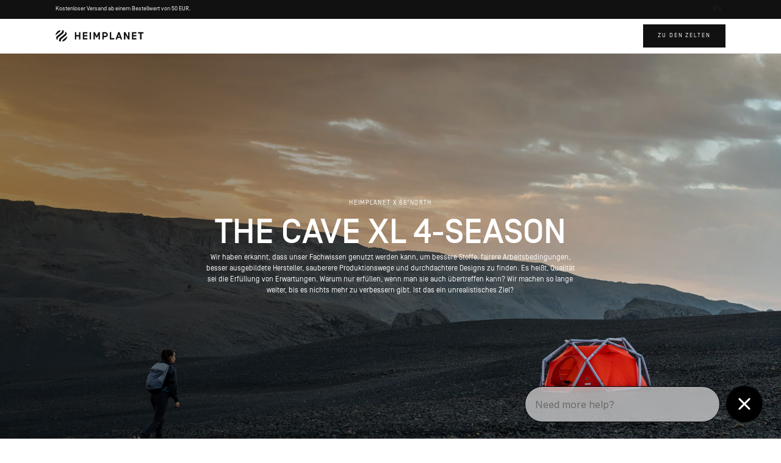

--- FILE ---
content_type: text/html; charset=utf-8
request_url: https://en.heimplanet.com/pages/collab-66-north-cave-xl-4-season
body_size: 48440
content:
<!doctype html>
<html data-wf-page="665b6235e130b5fe690d5eea" data-wf-site="6626c17220428d9ec68d80f2" lang="en" data-wg-translated="en">
<head>
  <meta charset="utf-8">
  <title>The Cave XL 4-Season Collab 66°North</title>
  <meta content="" name="description">
  <meta content="The Cave XL 4-Season Collab 66°North" property="og:title">
  <meta content="" property="og:description">
  <meta content="The Cave XL 4-Season Collab 66°North" property="twitter:title">
  <meta content="" property="twitter:description">
  <meta property="og:type" content="website">
  <meta content="summary_large_image" name="twitter:card">
  <meta content="width=device-width, initial-scale=1" name="viewport">
  <link href="//en.heimplanet.com/cdn/shop/t/129/assets/normalize.css?v=7230471698553888871713816257" rel="stylesheet" type="text/css">
  <link href="//en.heimplanet.com/cdn/shop/t/129/assets/components.css?v=156429839105677807331753817322" rel="stylesheet" type="text/css">
  <link href="//en.heimplanet.com/cdn/shop/t/129/assets/heimplanet-4-0.css?v=34174569893244710671769436899" rel="stylesheet" type="text/css">
  <script type="text/javascript">!function(o,c){var n=c.documentElement,t=" w-mod-";n.className+=t+"js",("ontouchstart"in o||o.DocumentTouch&&c instanceof DocumentTouch)&&(n.className+=t+"touch")}(window,document);</script>
  
            
              <link rel="shortcut icon" type="image/png" href="//en.heimplanet.com/cdn/shop/files/Heimplanet-Favicon-Black_c8b32635-6a53-4dd3-b9f7-63b9c16236ba_32x32.png?v=1683116467">
            
        
  
            
              <link rel="apple-touch-icon" type="image/png" href="//en.heimplanet.com/cdn/shop/files/Heimplanet-Favicon-Black_c8b32635-6a53-4dd3-b9f7-63b9c16236ba_32x32.png?v=1683116467">
            
        
  <script src="https://consent.cookiefirst.com/banner.js" data-cookiefirst-key="e88df28a-42d6-4569-9c83-4bbb3b8c4b09"></script>
  <!--  Please keep this css code to improve the font quality -->
  <script defer="" src="https://unpkg.com/@alpinejs/ui@3.12.0-beta.0/dist/cdn.min.js"></script>
  <script defer="" src="https://unpkg.com/@alpinejs/focus@3.12.0/dist/cdn.min.js"></script>
  <script defer="" src="//en.heimplanet.com/cdn/shop/t/129/assets/alpinejs3.js?v=95530210460088110851742997968"></script>
  <script defer="" auto="" min="" src="https://cdn.jsdelivr.net/gh/liquify-pro/core@latest/script.js"></script>
  <link rel="stylesheet" href="https://unpkg.com/beerslider/dist/BeerSlider.css">
  <!--  Google Tag Manager  -->
  <script>(function(w,d,s,l,i){w[l]=w[l]||[];w[l].push({'gtm.start':
new Date().getTime(),event:'gtm.js'});var f=d.getElementsByTagName(s)[0],
j=d.createElement(s),dl=l!='dataLayer'?'&l='+l:'';j.async=true;j.src=
'https://www.googletagmanager.com/gtm.js?id='+i+dl;f.parentNode.insertBefore(j,f);
})(window,document,'script','dataLayer','GTM-5WVDV9Q');</script>
  <!--  End Google Tag Manager  -->
  <meta name="viewport" content="width=device-width, initial-scale=1, maximum-scale=1">
  <style>
  [x-cloak] { display: none !important; }
  [li-cloak_disabled] { display: none !important; }
/* Setup Font and Background Color if Text is selected */
::selection {
  color: #fff;
  background: #000;
}
::-moz-selection {
  color: #fff;
  background: #000;
}
</style>
  <meta name="theme-color" content="#000" media="(prefers-color-scheme: light)">
  <meta name="theme-color" content="#fff" media="(prefers-color-scheme: dark)">
  <script type="application/ld+json">{"@context":"http://schema.org","@type":"LocalBusiness","mainEntityOfPage":{"@type":"WebPage","@id":"https://en.heimplanet.com/"},"name":"Heimplanet Entwicklungs GmbH","image":"https://uploads-ssl.webflow.com/613f2f905ede8d670775fc8a/61535dd7664db552e937a4d0_60e5b4da711f563ab4929fcc_heimplanet_logo_black%201.svg","telephone":"040 9999955 00","email":"info@heimplanet.com","priceRange":"10&euro;-6.000&euro;","address":{"@type":"PostalAddress","streetAddress":"Shanghaiallee 21","addressLocality":"Hamburg","addressRegion":"Hamburg","addressCountry":"Deutschland","postalCode":"20457"},"url":"https://en.heimplanet.com/"}</script>
  <link href="https://en.heimplanet.com/pages/collab-66-north-cave-xl-4-season" rel="canonical">
  
  
  <script>
!function(f,b,e,v,n,t,s)
{if(f.fbq)return;n=f.fbq=function(){n.callMethod?
n.callMethod.apply(n,arguments):n.queue.push(arguments)};
if(!f._fbq)f._fbq=n;n.push=n;n.loaded=!0;n.version='2.0';
n.queue=[];t=b.createElement(e);t.async=!0;
t.src=v;s=b.getElementsByTagName(e)[0];
s.parentNode.insertBefore(t,s)}(window, document,'script',
'https://connect.facebook.net/en_US/fbevents.js');
fbq('consent', 'revoke'); //add this line above init
fbq('init', '1494148423964055');
fbq('track', 'PageView');
</script>
  <script>
function callbackFnc(e) {
var consent = e.detail || CookieFirst.consent;
// no consent yet or advertising not accepted, return 
if (!consent || !consent.advertising) {
return;
} else {
fbq('consent', 'grant');
}
};
window.addEventListener("cf_consent", callbackFnc);
window.addEventListener("cf_init", callbackFnc);
</script>
<script src="//en.heimplanet.com/cdn/shop/t/129/assets/li_helper.js?v=55153307344165938091755158560" type="text/javascript"></script><script>window.performance && window.performance.mark && window.performance.mark('shopify.content_for_header.start');</script><meta name="google-site-verification" content="VJqUWhcMxmwIXaEhoO2fff4OUAOv_1d4sg5WBu1QXbk">
<meta name="google-site-verification" content="-KEYA4bTJ5LZXqWXVHnFToDUfPwycLDanEonk9EwYrI">
<meta name="facebook-domain-verification" content="yskxjeeyni3xronc5am9egyrpepqds">
<meta name="facebook-domain-verification" content="v9m3cr63xcdcrtvh11m0zft86mmv0c">
<meta id="shopify-digital-wallet" name="shopify-digital-wallet" content="/53347385504/digital_wallets/dialog">
<meta name="shopify-checkout-api-token" content="9863e78574fc2497182d3a43bace521d">
<meta id="in-context-paypal-metadata" data-shop-id="53347385504" data-venmo-supported="false" data-environment="production" data-locale="de_DE" data-paypal-v4="true" data-currency="EUR">
<script async="async" src="/checkouts/internal/preloads.js?locale=de-DE"></script>
<link rel="preconnect" href="https://shop.app" crossorigin="anonymous">
<script async="async" src="https://shop.app/checkouts/internal/preloads.js?locale=de-DE&shop_id=53347385504" crossorigin="anonymous"></script>
<script id="apple-pay-shop-capabilities" type="application/json">{"shopId":53347385504,"countryCode":"DE","currencyCode":"EUR","merchantCapabilities":["supports3DS"],"merchantId":"gid:\/\/shopify\/Shop\/53347385504","merchantName":"Heimplanet","requiredBillingContactFields":["postalAddress","email"],"requiredShippingContactFields":["postalAddress","email"],"shippingType":"shipping","supportedNetworks":["visa","maestro","masterCard","amex"],"total":{"type":"pending","label":"Heimplanet","amount":"1.00"},"shopifyPaymentsEnabled":true,"supportsSubscriptions":true}</script>
<script id="shopify-features" type="application/json">{"accessToken":"9863e78574fc2497182d3a43bace521d","betas":["rich-media-storefront-analytics"],"domain":"en.heimplanet.com","predictiveSearch":true,"shopId":53347385504,"locale":"de"}</script>
<script>var Shopify = Shopify || {};
Shopify.shop = "heimplanet-v2.myshopify.com";
Shopify.locale = "de";
Shopify.currency = {"active":"EUR","rate":"1.0"};
Shopify.country = "DE";
Shopify.theme = {"name":"heimplanet\/main","id":150175318283,"schema_name":"heimplanet-4-0 ","schema_version":"4.0.0","theme_store_id":null,"role":"main"};
Shopify.theme.handle = "null";
Shopify.theme.style = {"id":null,"handle":null};
Shopify.cdnHost = "en.heimplanet.com/cdn";
Shopify.routes = Shopify.routes || {};
Shopify.routes.root = "/";</script>
<script type="module">!function(o){(o.Shopify=o.Shopify||{}).modules=!0}(window);</script>
<script>!function(o){function n(){var o=[];function n(){o.push(Array.prototype.slice.apply(arguments))}return n.q=o,n}var t=o.Shopify=o.Shopify||{};t.loadFeatures=n(),t.autoloadFeatures=n()}(window);</script>
<script>
  window.ShopifyPay = window.ShopifyPay || {};
  window.ShopifyPay.apiHost = "shop.app\/pay";
  window.ShopifyPay.redirectState = null;
</script>
<script id="shop-js-analytics" type="application/json">{"pageType":"page"}</script>
<script defer="defer" async="" type="module" src="//en.heimplanet.com/cdn/shopifycloud/shop-js/modules/v2/client.init-shop-cart-sync_DIwzDt8_.de.esm.js"></script>
<script defer="defer" async="" type="module" src="//en.heimplanet.com/cdn/shopifycloud/shop-js/modules/v2/chunk.common_DK6FaseX.esm.js"></script>
<script defer="defer" async="" type="module" src="//en.heimplanet.com/cdn/shopifycloud/shop-js/modules/v2/chunk.modal_DJrdBHKE.esm.js"></script>
<script type="module">
  await import("//en.heimplanet.com/cdn/shopifycloud/shop-js/modules/v2/client.init-shop-cart-sync_DIwzDt8_.de.esm.js");
await import("//en.heimplanet.com/cdn/shopifycloud/shop-js/modules/v2/chunk.common_DK6FaseX.esm.js");
await import("//en.heimplanet.com/cdn/shopifycloud/shop-js/modules/v2/chunk.modal_DJrdBHKE.esm.js");

  window.Shopify.SignInWithShop?.initShopCartSync?.({"fedCMEnabled":true,"windoidEnabled":true});

</script>
<script>
  window.Shopify = window.Shopify || {};
  if (!window.Shopify.featureAssets) window.Shopify.featureAssets = {};
  window.Shopify.featureAssets['shop-js'] = {"shop-cart-sync":["modules/v2/client.shop-cart-sync_CpbWr8Q_.de.esm.js","modules/v2/chunk.common_DK6FaseX.esm.js","modules/v2/chunk.modal_DJrdBHKE.esm.js"],"init-fed-cm":["modules/v2/client.init-fed-cm_BnAV8Oxq.de.esm.js","modules/v2/chunk.common_DK6FaseX.esm.js","modules/v2/chunk.modal_DJrdBHKE.esm.js"],"shop-toast-manager":["modules/v2/client.shop-toast-manager_6XJ40SNJ.de.esm.js","modules/v2/chunk.common_DK6FaseX.esm.js","modules/v2/chunk.modal_DJrdBHKE.esm.js"],"init-shop-cart-sync":["modules/v2/client.init-shop-cart-sync_DIwzDt8_.de.esm.js","modules/v2/chunk.common_DK6FaseX.esm.js","modules/v2/chunk.modal_DJrdBHKE.esm.js"],"shop-button":["modules/v2/client.shop-button_CZz_39uh.de.esm.js","modules/v2/chunk.common_DK6FaseX.esm.js","modules/v2/chunk.modal_DJrdBHKE.esm.js"],"init-windoid":["modules/v2/client.init-windoid_B-LDUEPU.de.esm.js","modules/v2/chunk.common_DK6FaseX.esm.js","modules/v2/chunk.modal_DJrdBHKE.esm.js"],"shop-cash-offers":["modules/v2/client.shop-cash-offers_Dr1ejWJu.de.esm.js","modules/v2/chunk.common_DK6FaseX.esm.js","modules/v2/chunk.modal_DJrdBHKE.esm.js"],"pay-button":["modules/v2/client.pay-button_ghLncuwV.de.esm.js","modules/v2/chunk.common_DK6FaseX.esm.js","modules/v2/chunk.modal_DJrdBHKE.esm.js"],"init-customer-accounts":["modules/v2/client.init-customer-accounts_CXFx84Ar.de.esm.js","modules/v2/client.shop-login-button_D4ESF-iV.de.esm.js","modules/v2/chunk.common_DK6FaseX.esm.js","modules/v2/chunk.modal_DJrdBHKE.esm.js"],"avatar":["modules/v2/client.avatar_BTnouDA3.de.esm.js"],"checkout-modal":["modules/v2/client.checkout-modal_C1x0kikZ.de.esm.js","modules/v2/chunk.common_DK6FaseX.esm.js","modules/v2/chunk.modal_DJrdBHKE.esm.js"],"init-shop-for-new-customer-accounts":["modules/v2/client.init-shop-for-new-customer-accounts_v7pinn42.de.esm.js","modules/v2/client.shop-login-button_D4ESF-iV.de.esm.js","modules/v2/chunk.common_DK6FaseX.esm.js","modules/v2/chunk.modal_DJrdBHKE.esm.js"],"init-customer-accounts-sign-up":["modules/v2/client.init-customer-accounts-sign-up_DpQU4YB3.de.esm.js","modules/v2/client.shop-login-button_D4ESF-iV.de.esm.js","modules/v2/chunk.common_DK6FaseX.esm.js","modules/v2/chunk.modal_DJrdBHKE.esm.js"],"init-shop-email-lookup-coordinator":["modules/v2/client.init-shop-email-lookup-coordinator_BRs9hJ8g.de.esm.js","modules/v2/chunk.common_DK6FaseX.esm.js","modules/v2/chunk.modal_DJrdBHKE.esm.js"],"shop-follow-button":["modules/v2/client.shop-follow-button_Q3WId6RZ.de.esm.js","modules/v2/chunk.common_DK6FaseX.esm.js","modules/v2/chunk.modal_DJrdBHKE.esm.js"],"shop-login-button":["modules/v2/client.shop-login-button_D4ESF-iV.de.esm.js","modules/v2/chunk.common_DK6FaseX.esm.js","modules/v2/chunk.modal_DJrdBHKE.esm.js"],"shop-login":["modules/v2/client.shop-login_DtE1on06.de.esm.js","modules/v2/chunk.common_DK6FaseX.esm.js","modules/v2/chunk.modal_DJrdBHKE.esm.js"],"lead-capture":["modules/v2/client.lead-capture_BFGmGe6G.de.esm.js","modules/v2/chunk.common_DK6FaseX.esm.js","modules/v2/chunk.modal_DJrdBHKE.esm.js"],"payment-terms":["modules/v2/client.payment-terms_Cj7FQ-eb.de.esm.js","modules/v2/chunk.common_DK6FaseX.esm.js","modules/v2/chunk.modal_DJrdBHKE.esm.js"]};
</script>
<script>(function() {
  var isLoaded = false;
  function asyncLoad() {
    if (isLoaded) return;
    isLoaded = true;
    var urls = ["https:\/\/cdn.weglot.com\/weglot_script_tag.js?shop=heimplanet-v2.myshopify.com","https:\/\/d23dclunsivw3h.cloudfront.net\/redirect-app.js?shop=heimplanet-v2.myshopify.com","https:\/\/blessifyinfotech.com\/back-in-stock\/front-script\/notifyStock.js?shop=heimplanet-v2.myshopify.com","https:\/\/cdn.shopify.com\/s\/files\/1\/0533\/4738\/5504\/t\/129\/assets\/latori-tem2.js?v=1721808925\u0026shop=heimplanet-v2.myshopify.com","https:\/\/cdn.hextom.com\/js\/quickannouncementbar.js?shop=heimplanet-v2.myshopify.com"];
    for (var i = 0; i < urls.length; i++) {
      var s = document.createElement('script');
      s.type = 'text/javascript';
      s.async = true;
      s.src = urls[i];
      var x = document.getElementsByTagName('script')[0];
      x.parentNode.insertBefore(s, x);
    }
  };
  if(window.attachEvent) {
    window.attachEvent('onload', asyncLoad);
  } else {
    window.addEventListener('load', asyncLoad, false);
  }
})();</script>
<script id="__st">var __st={"a":53347385504,"offset":3600,"reqid":"69218dd2-9963-42e0-8ee2-0a74ea1d6e6e-1769595394","pageurl":"en.heimplanet.com\/pages\/collab-66-north-cave-xl-4-season","s":"pages-95774867708","u":"1288c2092779","p":"page","rtyp":"page","rid":95774867708};</script>
<script>window.ShopifyPaypalV4VisibilityTracking = true;</script>
<script id="captcha-bootstrap">!function(){'use strict';const t='contact',e='account',n='new_comment',o=[[t,t],['blogs',n],['comments',n],[t,'customer']],c=[[e,'customer_login'],[e,'guest_login'],[e,'recover_customer_password'],[e,'create_customer']],r=t=>t.map((([t,e])=>`form[action*='/${t}']:not([data-nocaptcha='true']) input[name='form_type'][value='${e}']`)).join(','),a=t=>()=>t?[...document.querySelectorAll(t)].map((t=>t.form)):[];function s(){const t=[...o],e=r(t);return a(e)}const i='password',u='form_key',d=['recaptcha-v3-token','g-recaptcha-response','h-captcha-response',i],f=()=>{try{return window.sessionStorage}catch{return}},m='__shopify_v',_=t=>t.elements[u];function p(t,e,n=!1){try{const o=window.sessionStorage,c=JSON.parse(o.getItem(e)),{data:r}=function(t){const{data:e,action:n}=t;return t[m]||n?{data:e,action:n}:{data:t,action:n}}(c);for(const[e,n]of Object.entries(r))t.elements[e]&&(t.elements[e].value=n);n&&o.removeItem(e)}catch(o){console.error('form repopulation failed',{error:o})}}const l='form_type',E='cptcha';function T(t){t.dataset[E]=!0}const w=window,h=w.document,L='Shopify',v='ce_forms',y='captcha';let A=!1;((t,e)=>{const n=(g='f06e6c50-85a8-45c8-87d0-21a2b65856fe',I='https://cdn.shopify.com/shopifycloud/storefront-forms-hcaptcha/ce_storefront_forms_captcha_hcaptcha.v1.5.2.iife.js',D={infoText:'Durch hCaptcha geschützt',privacyText:'Datenschutz',termsText:'Allgemeine Geschäftsbedingungen'},(t,e,n)=>{const o=w[L][v],c=o.bindForm;if(c)return c(t,g,e,D).then(n);var r;o.q.push([[t,g,e,D],n]),r=I,A||(h.body.append(Object.assign(h.createElement('script'),{id:'captcha-provider',async:!0,src:r})),A=!0)});var g,I,D;w[L]=w[L]||{},w[L][v]=w[L][v]||{},w[L][v].q=[],w[L][y]=w[L][y]||{},w[L][y].protect=function(t,e){n(t,void 0,e),T(t)},Object.freeze(w[L][y]),function(t,e,n,w,h,L){const[v,y,A,g]=function(t,e,n){const i=e?o:[],u=t?c:[],d=[...i,...u],f=r(d),m=r(i),_=r(d.filter((([t,e])=>n.includes(e))));return[a(f),a(m),a(_),s()]}(w,h,L),I=t=>{const e=t.target;return e instanceof HTMLFormElement?e:e&&e.form},D=t=>v().includes(t);t.addEventListener('submit',(t=>{const e=I(t);if(!e)return;const n=D(e)&&!e.dataset.hcaptchaBound&&!e.dataset.recaptchaBound,o=_(e),c=g().includes(e)&&(!o||!o.value);(n||c)&&t.preventDefault(),c&&!n&&(function(t){try{if(!f())return;!function(t){const e=f();if(!e)return;const n=_(t);if(!n)return;const o=n.value;o&&e.removeItem(o)}(t);const e=Array.from(Array(32),(()=>Math.random().toString(36)[2])).join('');!function(t,e){_(t)||t.append(Object.assign(document.createElement('input'),{type:'hidden',name:u})),t.elements[u].value=e}(t,e),function(t,e){const n=f();if(!n)return;const o=[...t.querySelectorAll(`input[type='${i}']`)].map((({name:t})=>t)),c=[...d,...o],r={};for(const[a,s]of new FormData(t).entries())c.includes(a)||(r[a]=s);n.setItem(e,JSON.stringify({[m]:1,action:t.action,data:r}))}(t,e)}catch(e){console.error('failed to persist form',e)}}(e),e.submit())}));const S=(t,e)=>{t&&!t.dataset[E]&&(n(t,e.some((e=>e===t))),T(t))};for(const o of['focusin','change'])t.addEventListener(o,(t=>{const e=I(t);D(e)&&S(e,y())}));const B=e.get('form_key'),M=e.get(l),P=B&&M;t.addEventListener('DOMContentLoaded',(()=>{const t=y();if(P)for(const e of t)e.elements[l].value===M&&p(e,B);[...new Set([...A(),...v().filter((t=>'true'===t.dataset.shopifyCaptcha))])].forEach((e=>S(e,t)))}))}(h,new URLSearchParams(w.location.search),n,t,e,['guest_login'])})(!1,!0)}();</script>
<script integrity="sha256-4kQ18oKyAcykRKYeNunJcIwy7WH5gtpwJnB7kiuLZ1E=" data-source-attribution="shopify.loadfeatures" defer="defer" src="//en.heimplanet.com/cdn/shopifycloud/storefront/assets/storefront/load_feature-a0a9edcb.js" crossorigin="anonymous"></script>
<script crossorigin="anonymous" defer="defer" src="//en.heimplanet.com/cdn/shopifycloud/storefront/assets/shopify_pay/storefront-65b4c6d7.js?v=20250812"></script>
<script data-source-attribution="shopify.dynamic_checkout.dynamic.init">var Shopify=Shopify||{};Shopify.PaymentButton=Shopify.PaymentButton||{isStorefrontPortableWallets:!0,init:function(){window.Shopify.PaymentButton.init=function(){};var t=document.createElement("script");t.src="https://en.heimplanet.com/cdn/shopifycloud/portable-wallets/latest/portable-wallets.de.js",t.type="module",document.head.appendChild(t)}};
</script>
<script data-source-attribution="shopify.dynamic_checkout.buyer_consent">
  function portableWalletsHideBuyerConsent(e){var t=document.getElementById("shopify-buyer-consent"),n=document.getElementById("shopify-subscription-policy-button");t&&n&&(t.classList.add("hidden"),t.setAttribute("aria-hidden","true"),n.removeEventListener("click",e))}function portableWalletsShowBuyerConsent(e){var t=document.getElementById("shopify-buyer-consent"),n=document.getElementById("shopify-subscription-policy-button");t&&n&&(t.classList.remove("hidden"),t.removeAttribute("aria-hidden"),n.addEventListener("click",e))}window.Shopify?.PaymentButton&&(window.Shopify.PaymentButton.hideBuyerConsent=portableWalletsHideBuyerConsent,window.Shopify.PaymentButton.showBuyerConsent=portableWalletsShowBuyerConsent);
</script>
<script data-source-attribution="shopify.dynamic_checkout.cart.bootstrap">document.addEventListener("DOMContentLoaded",(function(){function t(){return document.querySelector("shopify-accelerated-checkout-cart, shopify-accelerated-checkout")}if(t())Shopify.PaymentButton.init();else{new MutationObserver((function(e,n){t()&&(Shopify.PaymentButton.init(),n.disconnect())})).observe(document.body,{childList:!0,subtree:!0})}}));
</script>
<link id="shopify-accelerated-checkout-styles" rel="stylesheet" media="screen" href="https://en.heimplanet.com/cdn/shopifycloud/portable-wallets/latest/accelerated-checkout-backwards-compat.css" crossorigin="anonymous">
<style id="shopify-accelerated-checkout-cart">
        #shopify-buyer-consent {
  margin-top: 1em;
  display: inline-block;
  width: 100%;
}

#shopify-buyer-consent.hidden {
  display: none;
}

#shopify-subscription-policy-button {
  background: none;
  border: none;
  padding: 0;
  text-decoration: underline;
  font-size: inherit;
  cursor: pointer;
}

#shopify-subscription-policy-button::before {
  box-shadow: none;
}

      </style>

<script>window.performance && window.performance.mark && window.performance.mark('shopify.content_for_header.end');</script><!-- BEGIN app block: shopify://apps/gorgias-live-chat-helpdesk/blocks/gorgias/a66db725-7b96-4e3f-916e-6c8e6f87aaaa -->
<script defer="" data-gorgias-loader-chat="" src="https://config.gorgias.chat/bundle-loader/shopify/heimplanet-v2.myshopify.com"></script>


<script defer="" data-gorgias-loader-convert="" src="https://content.9gtb.com/loader.js"></script>


<script defer="" data-gorgias-loader-mailto-replace="" src="https://config.gorgias.help/api/contact-forms/replace-mailto-script.js?shopName=heimplanet-v2"></script>


<!-- END app block --><!-- BEGIN app block: shopify://apps/blockify-fraud-filter/blocks/app_embed/2e3e0ba5-0e70-447a-9ec5-3bf76b5ef12e --> 
 
 
    <script>
        window.blockifyShopIdentifier = "heimplanet-v2.myshopify.com";
        window.ipBlockerMetafields = "{\"showOverlayByPass\":false,\"disableSpyExtensions\":false,\"blockUnknownBots\":false,\"activeApp\":true,\"blockByMetafield\":true,\"visitorAnalytic\":true,\"showWatermark\":true,\"token\":\"eyJhbGciOiJIUzI1NiIsInR5cCI6IkpXVCJ9.eyJpZGVudGlmaWVySWQiOiJoZWltcGxhbmV0LXYyLm15c2hvcGlmeS5jb20iLCJpYXQiOjE3NTQ1NDc2NTR9.rqzljjVe6jLJjQVQS6F59YOZ-uwmdP6ZBqlAUWiOoRQ\"}";
        window.blockifyRules = "{\"whitelist\":[],\"blacklist\":[]}";
        window.ipblockerBlockTemplate = "{\"customCss\":\"#blockify---container{--bg-blockify: #fff;position:relative}#blockify---container::after{content:'';position:absolute;inset:0;background-repeat:no-repeat !important;background-size:cover !important;background:var(--bg-blockify);z-index:0}#blockify---container #blockify---container__inner{display:flex;flex-direction:column;align-items:center;position:relative;z-index:1}#blockify---container #blockify---container__inner #blockify-block-content{display:flex;flex-direction:column;align-items:center;text-align:center}#blockify---container #blockify---container__inner #blockify-block-content #blockify-block-superTitle{display:none !important}#blockify---container #blockify---container__inner #blockify-block-content #blockify-block-title{font-size:313%;font-weight:bold;margin-top:1em}@media only screen and (min-width: 768px) and (max-width: 1199px){#blockify---container #blockify---container__inner #blockify-block-content #blockify-block-title{font-size:188%}}@media only screen and (max-width: 767px){#blockify---container #blockify---container__inner #blockify-block-content #blockify-block-title{font-size:107%}}#blockify---container #blockify---container__inner #blockify-block-content #blockify-block-description{font-size:125%;margin:1.5em;line-height:1.5}@media only screen and (min-width: 768px) and (max-width: 1199px){#blockify---container #blockify---container__inner #blockify-block-content #blockify-block-description{font-size:88%}}@media only screen and (max-width: 767px){#blockify---container #blockify---container__inner #blockify-block-content #blockify-block-description{font-size:107%}}#blockify---container #blockify---container__inner #blockify-block-content #blockify-block-description #blockify-block-text-blink{display:none !important}#blockify---container #blockify---container__inner #blockify-logo-block-image{position:relative;width:400px;height:auto;max-height:300px}@media only screen and (max-width: 767px){#blockify---container #blockify---container__inner #blockify-logo-block-image{width:200px}}#blockify---container #blockify---container__inner #blockify-logo-block-image::before{content:'';display:block;padding-bottom:56.2%}#blockify---container #blockify---container__inner #blockify-logo-block-image img{position:absolute;top:0;left:0;width:100%;height:100%;object-fit:contain}\\n\",\"logoImage\":{\"active\":true,\"value\":\"https:\/\/storage.synctrack.io\/megamind-fraud\/assets\/default-thumbnail.png\",\"altText\":\"Red octagonal stop sign with a black hand symbol in the center, indicating a warning or prohibition\"},\"superTitle\":{\"active\":false,\"text\":\"403\",\"color\":\"#899df1\"},\"title\":{\"active\":true,\"text\":\"Access Denied\",\"color\":\"#000\"},\"description\":{\"active\":true,\"text\":\"The site owner may have set restrictions that prevent you from accessing the site. Please contact the site owner for access.\",\"color\":\"#000\"},\"background\":{\"active\":true,\"value\":\"#fff\",\"type\":\"1\",\"colorFrom\":null,\"colorTo\":null}}";

        
    </script>
<link href="https://cdn.shopify.com/extensions/019bf87f-ce60-72e9-ba30-9a88fa4020b9/blockify-shopify-290/assets/blockify-embed.min.js" as="script" type="text/javascript" rel="preload"><link href="https://cdn.shopify.com/extensions/019bf87f-ce60-72e9-ba30-9a88fa4020b9/blockify-shopify-290/assets/prevent-bypass-script.min.js" as="script" type="text/javascript" rel="preload">
<script type="text/javascript">
    window.blockifyBaseUrl = 'https://fraud.blockifyapp.com/s/api';
    window.blockifyPublicUrl = 'https://fraud.blockifyapp.com/s/api/public';
    window.bucketUrl = 'https://storage.synctrack.io/megamind-fraud';
    window.storefrontApiUrl  = 'https://fraud.blockifyapp.com/p/api';
</script>
<script type="text/javascript">
  window.blockifyChecking = true;
</script>
<script id="blockifyScriptByPass" type="text/javascript" src="https://cdn.shopify.com/extensions/019bf87f-ce60-72e9-ba30-9a88fa4020b9/blockify-shopify-290/assets/prevent-bypass-script.min.js" async=""></script>
<script id="blockifyScriptTag" type="text/javascript" src="https://cdn.shopify.com/extensions/019bf87f-ce60-72e9-ba30-9a88fa4020b9/blockify-shopify-290/assets/blockify-embed.min.js" async=""></script>


<!-- END app block --><!-- BEGIN app block: shopify://apps/weglot-translate-your-store/blocks/weglot/3097482a-fafe-42ff-bc33-ea19e35c4a20 -->





  


<!--Start Weglot Script-->
<script type="application/json" id="weglot-data">{"allLanguageUrls":{"de":"https://heimplanet.com/pages/collab-66-north-cave-xl-4-season","en":"https://en.heimplanet.com/pages/collab-66-north-cave-xl-4-season"},"originalCanonicalUrl":"https://heimplanet.com/pages/collab-66-north-cave-xl-4-season","originalPath":"/pages/collab-66-north-cave-xl-4-season","settings":{"auto_switch":true,"auto_switch_fallback":"en","category":9,"custom_settings":{"button_style":{"with_name":false,"full_name":false,"is_dropdown":false,"with_flags":false,"custom_css":"","flag_type":"rectangle_mat"},"switchers":[],"dangerously_force_dynamic":".usecase-content-image","translate_search":false,"loading_bar":true,"hide_switcher":false,"wait_transition":true,"prevent_retranslation":true,"definitions":{}},"deleted_at":null,"dynamics":[{"value":"#add-trigger"},{"value":".w-commerce-commerceaddtocartbutton"},{"value":".usecase-content-right"},{"value":".usecase-content-image"}],"excluded_blocks":[{"value":".wg-element-wrapper","description":null},{"value":".jdgm-widget","description":null},{"value":".jdgm-rev","description":null},{"value":".jdgm-rev__body","description":null},{"value":".jdgm-rev__title","description":null},{"value":".jdgm-rev__content","description":null},{"value":".jdgm-rev-widg__header","description":null},{"value":".jdgm-review-widget","description":null},{"value":"[class*=\"jdgm\"]","description":null}],"excluded_paths":[{"excluded_languages":[],"language_button_displayed":false,"type":"IS_EXACTLY","value":"/collections/alle-produkte"}],"external_enabled":false,"host":"heimplanet.com","is_dns_set":false,"is_https":true,"language_from":"de","language_from_custom_flag":null,"language_from_custom_name":null,"languages":[{"connect_host_destination":{"is_dns_set":true,"created_on_aws":1674652207,"host":"en.heimplanet.com"},"custom_code":null,"custom_flag":null,"custom_local_name":null,"custom_name":null,"enabled":true,"language_to":"en"}],"media_enabled":true,"page_views_enabled":true,"technology_id":2,"technology_name":"Shopify","translation_engine":3,"url_type":"SUBDOMAIN","versions":{"translation":1768404053,"slugTranslation":1752139998}},"translatedWordsList":["The Cave XL 4-Season Collab 66°North","https://cdn.shopify.com/s/files/1/0533/4738/5504/files/Unbenannt-1.jpg","Kostenloser Versand ab einem Bestellwert von 50 EUR."," Zu den Zelten ","\nHEIMPLANET X 66°NORTH\n","\nTHE CAVE XL 4-SEASON\n"," Wir haben erkannt, dass unser Fachwissen genutzt werden kann, um bessere Stoffe, fairere Arbeitsbedingungen, besser ausgebildete Hersteller, sauberere Produktionswege und durchdachtere Designs zu finden. Es heißt, Qualität sei die Erfüllung von Erwartungen. Warum nur erfüllen, wenn man sie auch übertreffen kann? Wir machen so lange weiter, bis es nichts mehr zu verbessern gibt. Ist das ein unrealistisches Ziel? ","//heimplanet.com/cdn/shop/files/Heimplanet-66-North-The-Cave-XL-4-Season-7.jpg","//heimplanet.com/cdn/shop/files/Heimplanet-The-Cave-XL-4-Season-66-North-4-Season-Wide-Product_467ef9eb-ec9d-43dc-8d1a-8b365728a9e4.jpg","//heimplanet.com/cdn/shop/files/Heimplanet-The-Cave-XL-4-Season-66-North-4-Season-Wide-Product_467ef9eb-ec9d-43dc-8d1a-8b365728a9e4.jpg?v=1647509818&width=352 352w, //heimplanet.com/cdn/shop/files/Heimplanet-The-Cave-XL-4-Season-66-North-4-Season-Wide-Product_467ef9eb-ec9d-43dc-8d1a-8b365728a9e4.jpg?v=1647509818&width=832 832w, //heimplanet.com/cdn/shop/files/Heimplanet-The-Cave-XL-4-Season-66-North-4-Season-Wide-Product_467ef9eb-ec9d-43dc-8d1a-8b365728a9e4.jpg?v=1647509818&width=1000 1000w","//heimplanet.com/cdn/shop/files/Heimplanet-66-North-The-Cave-XL-4-Season-26.jpg","//heimplanet.com/cdn/shop/files/Heimplanet-66-North-The-Cave-XL-4-Season-26.jpg?v=1647258626&width=352 352w, //heimplanet.com/cdn/shop/files/Heimplanet-66-North-The-Cave-XL-4-Season-26.jpg?v=1647258626&width=832 832w, //heimplanet.com/cdn/shop/files/Heimplanet-66-North-The-Cave-XL-4-Season-26.jpg?v=1647258626&width=1000 1000w","//heimplanet.com/cdn/shop/files/Heimplanet-66-North-The-Cave-XL-4-Season-3.jpg","//heimplanet.com/cdn/shop/files/Heimplanet-66-North-The-Cave-XL-4-Season-3.jpg?v=1646918936&width=352 352w, //heimplanet.com/cdn/shop/files/Heimplanet-66-North-The-Cave-XL-4-Season-3.jpg?v=1646918936&width=832 832w, //heimplanet.com/cdn/shop/files/Heimplanet-66-North-The-Cave-XL-4-Season-3.jpg?v=1646918936&width=1000 1000w","\nDas Zelt wurde entwickelt und getestet, um allen Jahreszeiten in Island standzuhalten - einem Land, das für seine dramatischen Wetterbedingungen und Temperaturen bekannt ist. Seine überragende Stärke verdankt das The Cave XL 4-Season seiner geodätischen Kuppelkonstruktion mit zehn Kreuzungspunkten und hochwertigen wetterfesten, langlebigen Materialien, die Wind, Schnee und Regen standhalten. Die leuchtend orange Farbe ist von den Schutzhütten im isländischen Hochland inspiriert und so konzipiert, dass sie sich von der isländischen Landschaft abhebt.\n","\nDAS ZELT\n"," Das Aufstellen unserer Zelte funktioniert intuitiv und folgt einem einfachen Prinzip: Ausrollen, aufblasen - fertig! Das Besondere: der aufblasbare Rahmen, Innen- und Außenzelt funktionieren als Einheit und müssen nicht zusammengebaut werden. Mit einer Pumpe lässt sich das Zelt in weniger als einer Minute aufstellen und bietet Platz für 3 Personen. ","//heimplanet.com/cdn/shop/files/Heimplanet-66-North-The-Cave-XL-4-Season-27.jpg","//heimplanet.com/cdn/shop/files/Heimplanet-66-North-The-Cave-XL-4-Season-27.jpg?v=1647258821&width=352 352w, //heimplanet.com/cdn/shop/files/Heimplanet-66-North-The-Cave-XL-4-Season-27.jpg?v=1647258821&width=832 832w, //heimplanet.com/cdn/shop/files/Heimplanet-66-North-The-Cave-XL-4-Season-27.jpg?v=1647258821&width=1000 1000w","//heimplanet.com/cdn/shop/files/Heimplanet-66-North-The-Cave-XL-4-Season-6_49d47978-f764-4f87-90e5-2444cda860a1.jpg","//heimplanet.com/cdn/shop/files/Heimplanet-66-North-The-Cave-XL-4-Season-6_49d47978-f764-4f87-90e5-2444cda860a1.jpg?v=1646920485&width=352 352w, //heimplanet.com/cdn/shop/files/Heimplanet-66-North-The-Cave-XL-4-Season-6_49d47978-f764-4f87-90e5-2444cda860a1.jpg?v=1646920485&width=832 832w, //heimplanet.com/cdn/shop/files/Heimplanet-66-North-The-Cave-XL-4-Season-6_49d47978-f764-4f87-90e5-2444cda860a1.jpg?v=1646920485&width=1000 1000w","\nGEODÄTISCHES PRINZIP\n"," Seine überragende Stärke verdankt das The Cave XL 4-Season seiner geodätischen Kuppelkonstruktion mit zehn Kreuzungspunkten - hierdurch ist eine hervorragende Stabilität garantiert - auch bei starken Winden, Regen und Schnee! ","\nDAS MATERIAL\n"," Beim neuen Außenzeltstoff haben wir gezielt nach einem Material gesucht, das belastbarer aber auch leichter sein sollte, als bisher. Deshalb haben wir uns für ein High Tenacity Polyester mit 40D Garnstärke entschieden und eine Double Ripstop Konstruktion. High Tenacity Polyester Garn hat eine höhere Zugfestigkeit als reguläre Polyester Garne. Dementsprechend hat unser neuer Zeltstoff auch eine höhere Reißfestigkeit. Für uns ist Polyester nach wie vor - besonders mit einem High Tenacity Polyester Garn - der beste Zeltstoff für unsere Zeltkonstruktionen. ","//heimplanet.com/cdn/shop/files/Heimplanet-66-North-The-Cave-XL-4-Season-17.jpg","//heimplanet.com/cdn/shop/files/Heimplanet-66-North-The-Cave-XL-4-Season-17.jpg?v=1646923173&width=352 352w, //heimplanet.com/cdn/shop/files/Heimplanet-66-North-The-Cave-XL-4-Season-17.jpg?v=1646923173&width=832 832w, //heimplanet.com/cdn/shop/files/Heimplanet-66-North-The-Cave-XL-4-Season-17.jpg?v=1646923173&width=1000 1000w","//heimplanet.com/cdn/shop/products/Heimplanet-66-North-The-Cave-XL-3-Product.jpg","//heimplanet.com/cdn/shop/products/Heimplanet-66-North-The-Cave-XL-3-Product.jpg?v=1764070058&width=352 352w, //heimplanet.com/cdn/shop/products/Heimplanet-66-North-The-Cave-XL-3-Product.jpg?v=1764070058&width=832 832w, //heimplanet.com/cdn/shop/products/Heimplanet-66-North-The-Cave-XL-3-Product.jpg?v=1764070058&width=1000 1000w","\nSOLD OUT: THE CAVE XL (4-SEASON) - 66°NORTH LIMITED EDITION\n","//heimplanet.com/cdn/shop/t/129/assets/Group-51.svg","1% for the Planet","Lebenslanger Support","Re-Store Programm","Hilfe","FAQs","Versand","Retoure","Storefinder","Kontaktiere Uns","Kontaktformular","Presse","Professioneller Einsatz","Sponsorship","CJ Affiliate","AvantLink Affiliate","Unternehmen","Über Uns","Karriere & Jobs","Hamburg HQ","\n10% WILLKOMMENS-BONUS SICHERN\n","Geschichten aus der Community","Aufregende Produkt Launches","Exklusive angebote"," Jetzt anmelden ","Delivery","//heimplanet.com/cdn/shop/files/Group_302.png","//heimplanet.com/cdn/shop/files/Group_302.png?v=1633106509&width=352 352w, //heimplanet.com/cdn/shop/files/Group_302.png?v=1633106509&width=832 832w, //heimplanet.com/cdn/shop/files/Group_302.png?v=1633106509&width=1000 1000w","//heimplanet.com/cdn/shop/files/Heimplanet-UPS-Logo.png","//heimplanet.com/cdn/shop/files/Heimplanet-UPS-Logo.png?v=1721116459&width=352 352w, //heimplanet.com/cdn/shop/files/Heimplanet-UPS-Logo.png?v=1721116459&width=832 832w, //heimplanet.com/cdn/shop/files/Heimplanet-UPS-Logo.png?v=1721116459&width=1000 1000w","//heimplanet.com/cdn/shop/files/Heimplanet-Fedex-Logo.png","//heimplanet.com/cdn/shop/files/Heimplanet-Fedex-Logo.png?v=1721116547&width=352 352w, //heimplanet.com/cdn/shop/files/Heimplanet-Fedex-Logo.png?v=1721116547&width=832 832w, //heimplanet.com/cdn/shop/files/Heimplanet-Fedex-Logo.png?v=1721116547&width=1000 1000w","Payment Method","American Express","Apple Pay","Bancontact","EPS","Google Pay","iDEAL","Klarna","Maestro","Mastercard","PayPal","Shop Pay","Union Pay","Visa","Social Media","//heimplanet.com/cdn/shop/files/Heimplanet-Instagram.png","//heimplanet.com/cdn/shop/files/Heimplanet-Instagram.png?v=1721124020&width=352 352w, //heimplanet.com/cdn/shop/files/Heimplanet-Instagram.png?v=1721124020&width=832 832w, //heimplanet.com/cdn/shop/files/Heimplanet-Instagram.png?v=1721124020&width=1000 1000w","//heimplanet.com/cdn/shop/files/Heimplanet-Youtube.png","//heimplanet.com/cdn/shop/files/Heimplanet-Youtube.png?v=1721124081&width=352 352w, //heimplanet.com/cdn/shop/files/Heimplanet-Youtube.png?v=1721124081&width=832 832w, //heimplanet.com/cdn/shop/files/Heimplanet-Youtube.png?v=1721124081&width=1000 1000w","//heimplanet.com/cdn/shop/files/tiktok.png","//heimplanet.com/cdn/shop/files/tiktok.png?v=1767882096&width=352 352w, //heimplanet.com/cdn/shop/files/tiktok.png?v=1767882096&width=832 832w, //heimplanet.com/cdn/shop/files/tiktok.png?v=1767882096&width=1000 1000w","//heimplanet.com/cdn/shop/files/facebook-icon-png-774.png","//heimplanet.com/cdn/shop/files/facebook-icon-png-774.png?v=1767882273&width=352 352w, //heimplanet.com/cdn/shop/files/facebook-icon-png-774.png?v=1767882273&width=832 832w, //heimplanet.com/cdn/shop/files/facebook-icon-png-774.png?v=1767882273&width=1000 1000w","Impressum","AGB","Datenschutz","Widerruf","Cookies"]}</script>
<script src="https://cdn.weglot.com/weglot.min.js?api_key=" async=""></script>
<!--End Weglot Script-->

<!-- END app block --><!-- BEGIN app block: shopify://apps/judge-me-reviews/blocks/judgeme_core/61ccd3b1-a9f2-4160-9fe9-4fec8413e5d8 --><!-- Start of Judge.me Core -->






<link rel="dns-prefetch" href="https://cdnwidget.judge.me">
<link rel="dns-prefetch" href="https://cdn.judge.me">
<link rel="dns-prefetch" href="https://cdn1.judge.me">
<link rel="dns-prefetch" href="https://api.judge.me">

<script data-cfasync="false" class="jdgm-settings-script" data-wg-notranslate="">window.jdgmSettings={"pagination":5,"disable_web_reviews":false,"badge_no_review_text":"Keine Bewertungen","badge_n_reviews_text":"{{ n }} Bewertung","badge_star_color":"#000000","hide_badge_preview_if_no_reviews":true,"badge_hide_text":true,"enforce_center_preview_badge":false,"widget_title":"DAS SAGT DIE COMMUNITY","widget_open_form_text":"JETZT BEWERTEN","widget_close_form_text":"Abbrechen","widget_refresh_page_text":"Seite aktualisieren","widget_summary_text":"Basierend auf {{ number_of_reviews }} Bewertung/Bewertungen","widget_no_review_text":"Hilf anderen und schreibe die erste Bewertung","widget_name_field_text":"Anzeigename","widget_verified_name_field_text":"Verifizierter Name (öffentlich)","widget_name_placeholder_text":"Anzeigename","widget_required_field_error_text":"Dieses Feld ist erforderlich.","widget_email_field_text":"E-Mail-Adresse","widget_verified_email_field_text":"Verifizierte E-Mail (privat, kann nicht bearbeitet werden)","widget_email_placeholder_text":"Deine E-Mail-Adresse","widget_email_field_error_text":"Bitte geben Sie eine gültige E-Mail-Adresse ein.","widget_rating_field_text":"Bewertung","widget_review_title_field_text":"Bewertungstitel","widget_review_title_placeholder_text":"Gib Deiner Bewertung einen Titel","widget_review_body_field_text":"Bewertungsinhalt","widget_review_body_placeholder_text":"Beginne hier zu schreiben...","widget_pictures_field_text":"Bild/Video (optional)","widget_submit_review_text":"Bewertung abschicken","widget_submit_verified_review_text":"Verifizierte Bewertung abschicken","widget_submit_success_msg_with_auto_publish":"Vielen Dank! Bitte aktualisiere die Seite, um Deine Bewertung zu sehen. Du kannst Deine Bewertung entfernen oder bearbeiten, indem Du Dich bei \u003ca href='https://judge.me/login' target='_blank' rel='nofollow noopener'\u003eJudge.me\u003c/a\u003e anmeldest.","widget_submit_success_msg_no_auto_publish":"Vielen Dank! Deine Bewertung wird veröffentlicht, sobald sie vom Shop-Administrator genehmigt wurde. Du kannst Deine Bewertung entfernen oder bearbeiten, indem Du Dich bei \u003ca href='https://judge.me/login' target='_blank' rel='nofollow noopener'\u003eJudge.me\u003c/a\u003e anmeldest.","widget_show_default_reviews_out_of_total_text":"Es werden {{ n_reviews_shown }} von {{ n_reviews }} Bewertungen angezeigt.","widget_show_all_link_text":"Alle anzeigen","widget_show_less_link_text":"Weniger anzeigen","widget_author_said_text":"{{ reviewer_name }} sagte:","widget_days_text":"vor {{ n }} Tag/Tagen","widget_weeks_text":"vor {{ n }} Woche/Wochen","widget_months_text":"vor {{ n }} Monat/Monaten","widget_years_text":"vor {{ n }} Jahr/Jahren","widget_yesterday_text":"Gestern","widget_today_text":"Heute","widget_replied_text":"\u003e\u003e {{ shop_name }} antwortete:","widget_read_more_text":"Mehr lesen","widget_reviewer_name_as_initial":"last_initial","widget_rating_filter_color":"#000000","widget_rating_filter_see_all_text":"Alle Bewertungen anzeigen","widget_sorting_most_recent_text":"Neueste","widget_sorting_highest_rating_text":"Höchste Bewertung","widget_sorting_lowest_rating_text":"Niedrigste Bewertung","widget_sorting_with_pictures_text":"Nur Bilder","widget_sorting_most_helpful_text":"Hilfreichste","widget_open_question_form_text":"Eine Frage stellen","widget_reviews_subtab_text":"Bewertungen","widget_questions_subtab_text":"Fragen","widget_question_label_text":"Frage","widget_answer_label_text":"Antwort","widget_question_placeholder_text":"Schreiben Sie hier Ihre Frage","widget_submit_question_text":"Frage absenden","widget_question_submit_success_text":"Vielen Dank für Ihre Frage! Wir werden Sie benachrichtigen, sobald sie beantwortet wird.","widget_star_color":"#000000","verified_badge_text":"Verifiziert","verified_badge_bg_color":"","verified_badge_text_color":"","verified_badge_placement":"left-of-reviewer-name","widget_review_max_height":10,"widget_hide_border":true,"widget_social_share":false,"widget_thumb":false,"widget_review_location_show":true,"widget_location_format":"country_iso_code","all_reviews_include_out_of_store_products":true,"all_reviews_out_of_store_text":"(außerhalb des Shops)","all_reviews_pagination":100,"all_reviews_product_name_prefix_text":"über","enable_review_pictures":true,"enable_question_anwser":false,"widget_theme":"carousel","review_date_format":"dd/mm/yyyy","default_sort_method":"highest-rating","widget_product_reviews_subtab_text":"Produktbewertungen","widget_shop_reviews_subtab_text":"Shop-Bewertungen","widget_other_products_reviews_text":"Bewertungen für andere Produkte","widget_store_reviews_subtab_text":"Shop-Bewertungen","widget_no_store_reviews_text":"Dieser Shop hat noch keine Bewertungen erhalten","widget_web_restriction_product_reviews_text":"Dieses Produkt hat noch keine Bewertungen erhalten","widget_no_items_text":"Keine Elemente gefunden","widget_show_more_text":"Mehr anzeigen","widget_write_a_store_review_text":"Shop-Bewertung schreiben","widget_other_languages_heading":"Bewertungen in anderen Sprachen","widget_translate_review_text":"Bewertung übersetzen nach {{ language }}","widget_translating_review_text":"Übersetzung läuft...","widget_show_original_translation_text":"Original anzeigen ({{ language }})","widget_translate_review_failed_text":"Bewertung konnte nicht übersetzt werden.","widget_translate_review_retry_text":"Erneut versuchen","widget_translate_review_try_again_later_text":"Versuchen Sie es später noch einmal","show_product_url_for_grouped_product":false,"widget_sorting_pictures_first_text":"Bilder zuerst","show_pictures_on_all_rev_page_mobile":false,"show_pictures_on_all_rev_page_desktop":false,"floating_tab_hide_mobile_install_preference":false,"floating_tab_button_name":"★ Bewertungen","floating_tab_title":"Lassen Sie Kunden für uns sprechen","floating_tab_button_color":"","floating_tab_button_background_color":"","floating_tab_url":"","floating_tab_url_enabled":false,"floating_tab_tab_style":"text","all_reviews_text_badge_text":"Kunden bewerten uns mit {{ shop.metafields.judgeme.all_reviews_rating | round: 1 }}/5 basierend auf {{ shop.metafields.judgeme.all_reviews_count }} Bewertungen.","all_reviews_text_badge_text_branded_style":"{{ shop.metafields.judgeme.all_reviews_rating | round: 1 }} von 5 Sternen basierend auf {{ shop.metafields.judgeme.all_reviews_count }} Bewertungen","is_all_reviews_text_badge_a_link":false,"show_stars_for_all_reviews_text_badge":false,"all_reviews_text_badge_url":"","all_reviews_text_style":"branded","all_reviews_text_color_style":"judgeme_brand_color","all_reviews_text_color":"#108474","all_reviews_text_show_jm_brand":true,"featured_carousel_show_header":true,"featured_carousel_title":"Wie andere ihr HEIMPLANET Equipment finden","testimonials_carousel_title":"Kunden sagen uns","videos_carousel_title":"Echte Kunden-Geschichten","cards_carousel_title":"Kunden sagen uns","featured_carousel_count_text":"aus {{ n }} Bewertungen","featured_carousel_add_link_to_all_reviews_page":false,"featured_carousel_url":"","featured_carousel_show_images":true,"featured_carousel_autoslide_interval":5,"featured_carousel_arrows_on_the_sides":true,"featured_carousel_height":250,"featured_carousel_width":80,"featured_carousel_image_size":0,"featured_carousel_image_height":250,"featured_carousel_arrow_color":"#000000","verified_count_badge_style":"vintage","verified_count_badge_orientation":"horizontal","verified_count_badge_color_style":"judgeme_brand_color","verified_count_badge_color":"#108474","is_verified_count_badge_a_link":false,"verified_count_badge_url":"","verified_count_badge_show_jm_brand":true,"widget_rating_preset_default":5,"widget_first_sub_tab":"product-reviews","widget_show_histogram":false,"widget_histogram_use_custom_color":true,"widget_pagination_use_custom_color":false,"widget_star_use_custom_color":true,"widget_verified_badge_use_custom_color":false,"widget_write_review_use_custom_color":false,"picture_reminder_submit_button":"Upload Pictures","enable_review_videos":false,"mute_video_by_default":true,"widget_sorting_videos_first_text":"Videos zuerst","widget_review_pending_text":"Ausstehend","featured_carousel_items_for_large_screen":3,"social_share_options_order":",Twitter,Facebook,Pinterest,LinkedIn","remove_microdata_snippet":false,"disable_json_ld":false,"enable_json_ld_products":false,"preview_badge_show_question_text":false,"preview_badge_no_question_text":"Keine Fragen","preview_badge_n_question_text":"{{ number_of_questions }} Frage/Fragen","qa_badge_show_icon":false,"qa_badge_position":"same-row","remove_judgeme_branding":true,"widget_add_search_bar":false,"widget_search_bar_placeholder":"Suchen","widget_sorting_verified_only_text":"Nur verifizierte","featured_carousel_theme":"default","featured_carousel_show_rating":true,"featured_carousel_show_title":true,"featured_carousel_show_body":true,"featured_carousel_show_date":false,"featured_carousel_show_reviewer":true,"featured_carousel_show_product":false,"featured_carousel_header_background_color":"#108474","featured_carousel_header_text_color":"#ffffff","featured_carousel_name_product_separator":"reviewed","featured_carousel_full_star_background":"#108474","featured_carousel_empty_star_background":"#dadada","featured_carousel_vertical_theme_background":"#f9fafb","featured_carousel_verified_badge_enable":false,"featured_carousel_verified_badge_color":"#108474","featured_carousel_border_style":"round","featured_carousel_review_line_length_limit":3,"featured_carousel_more_reviews_button_text":"Mehr Bewertungen lesen","featured_carousel_view_product_button_text":"Produkt ansehen","all_reviews_page_load_reviews_on":"scroll","all_reviews_page_load_more_text":"Mehr Bewertungen laden","disable_fb_tab_reviews":false,"enable_ajax_cdn_cache":false,"widget_public_name_text":"wird öffentlich angezeigt wie","default_reviewer_name":"John Smith","default_reviewer_name_has_non_latin":true,"widget_reviewer_anonymous":"Anonym","medals_widget_title":"Judge.me Bewertungsmedaillen","medals_widget_background_color":"#f9fafb","medals_widget_position":"footer_all_pages","medals_widget_border_color":"#f9fafb","medals_widget_verified_text_position":"left","medals_widget_use_monochromatic_version":false,"medals_widget_elements_color":"#108474","show_reviewer_avatar":false,"widget_invalid_yt_video_url_error_text":"Keine YouTube-Video-URL","widget_max_length_field_error_text":"Bitte geben Sie nicht mehr als {0} Zeichen ein.","widget_show_country_flag":false,"widget_show_collected_via_shop_app":true,"widget_verified_by_shop_badge_style":"light","widget_verified_by_shop_text":"Verifiziert vom Shop","widget_show_photo_gallery":false,"widget_load_with_code_splitting":true,"widget_ugc_install_preference":false,"widget_ugc_title":"Von uns hergestellt, von Ihnen geteilt","widget_ugc_subtitle":"Markieren Sie uns, um Ihr Bild auf unserer Seite zu sehen","widget_ugc_arrows_color":"#ffffff","widget_ugc_primary_button_text":"Jetzt kaufen","widget_ugc_primary_button_background_color":"#108474","widget_ugc_primary_button_text_color":"#ffffff","widget_ugc_primary_button_border_width":"0","widget_ugc_primary_button_border_style":"none","widget_ugc_primary_button_border_color":"#108474","widget_ugc_primary_button_border_radius":"25","widget_ugc_secondary_button_text":"Mehr laden","widget_ugc_secondary_button_background_color":"#ffffff","widget_ugc_secondary_button_text_color":"#108474","widget_ugc_secondary_button_border_width":"2","widget_ugc_secondary_button_border_style":"solid","widget_ugc_secondary_button_border_color":"#108474","widget_ugc_secondary_button_border_radius":"25","widget_ugc_reviews_button_text":"Bewertungen ansehen","widget_ugc_reviews_button_background_color":"#ffffff","widget_ugc_reviews_button_text_color":"#108474","widget_ugc_reviews_button_border_width":"2","widget_ugc_reviews_button_border_style":"solid","widget_ugc_reviews_button_border_color":"#108474","widget_ugc_reviews_button_border_radius":"25","widget_ugc_reviews_button_link_to":"judgeme-reviews-page","widget_ugc_show_post_date":true,"widget_ugc_max_width":"800","widget_rating_metafield_value_type":true,"widget_primary_color":"#000000","widget_enable_secondary_color":false,"widget_secondary_color":"#edf5f5","widget_summary_average_rating_text":"{{ average_rating }} von 5","widget_media_grid_title":"Kundenfotos \u0026 -videos","widget_media_grid_see_more_text":"Mehr sehen","widget_round_style":false,"widget_show_product_medals":false,"widget_verified_by_judgeme_text":"Verifiziert von Judge.me","widget_show_store_medals":true,"widget_verified_by_judgeme_text_in_store_medals":"Verifiziert von Judge.me","widget_media_field_exceed_quantity_message":"Entschuldigung, wir können nur {{ max_media }} für eine Bewertung akzeptieren.","widget_media_field_exceed_limit_message":"{{ file_name }} ist zu groß, bitte wählen Sie ein {{ media_type }} kleiner als {{ size_limit }}MB.","widget_review_submitted_text":"Bewertung abgesendet!","widget_question_submitted_text":"Frage abgesendet!","widget_close_form_text_question":"Abbrechen","widget_write_your_answer_here_text":"Schreiben Sie hier Ihre Antwort","widget_enabled_branded_link":true,"widget_show_collected_by_judgeme":false,"widget_reviewer_name_color":"","widget_write_review_text_color":"","widget_write_review_bg_color":"","widget_collected_by_judgeme_text":"gesammelt von Judge.me","widget_pagination_type":"load_more","widget_load_more_text":"Mehr laden","widget_load_more_color":"#108474","widget_full_review_text":"Vollständige Bewertung","widget_read_more_reviews_text":"Mehr Bewertungen lesen","widget_read_questions_text":"Fragen lesen","widget_questions_and_answers_text":"Fragen \u0026 Antworten","widget_verified_by_text":"Verifiziert von","widget_verified_text":"Verifiziert","widget_number_of_reviews_text":"{{ number_of_reviews }} Bewertungen","widget_back_button_text":"Zurück","widget_next_button_text":"Weiter","widget_custom_forms_filter_button":"Filter","custom_forms_style":"vertical","widget_show_review_information":false,"how_reviews_are_collected":"Wie werden Bewertungen gesammelt?","widget_show_review_keywords":false,"widget_gdpr_statement":"Wie wir Ihre Daten verwenden: Wir kontaktieren Sie nur bezüglich der von Ihnen abgegebenen Bewertung und nur, wenn nötig. Durch das Absenden Ihrer Bewertung stimmen Sie den \u003ca href='https://judge.me/terms' target='_blank' rel='nofollow noopener'\u003eNutzungsbedingungen\u003c/a\u003e, der \u003ca href='https://judge.me/privacy' target='_blank' rel='nofollow noopener'\u003eDatenschutzrichtlinie\u003c/a\u003e und den \u003ca href='https://judge.me/content-policy' target='_blank' rel='nofollow noopener'\u003eInhaltsrichtlinien\u003c/a\u003e von Judge.me zu.","widget_multilingual_sorting_enabled":false,"widget_translate_review_content_enabled":false,"widget_translate_review_content_method":"manual","popup_widget_review_selection":"automatically_with_pictures","popup_widget_round_border_style":true,"popup_widget_show_title":true,"popup_widget_show_body":true,"popup_widget_show_reviewer":false,"popup_widget_show_product":true,"popup_widget_show_pictures":true,"popup_widget_use_review_picture":true,"popup_widget_show_on_home_page":true,"popup_widget_show_on_product_page":true,"popup_widget_show_on_collection_page":true,"popup_widget_show_on_cart_page":true,"popup_widget_position":"bottom_left","popup_widget_first_review_delay":5,"popup_widget_duration":5,"popup_widget_interval":5,"popup_widget_review_count":5,"popup_widget_hide_on_mobile":true,"review_snippet_widget_round_border_style":true,"review_snippet_widget_card_color":"#FFFFFF","review_snippet_widget_slider_arrows_background_color":"#FFFFFF","review_snippet_widget_slider_arrows_color":"#000000","review_snippet_widget_star_color":"#108474","show_product_variant":false,"all_reviews_product_variant_label_text":"Variante: ","widget_show_verified_branding":false,"widget_ai_summary_title":"Kunden sagen","widget_ai_summary_disclaimer":"KI-gestützte Bewertungszusammenfassung basierend auf aktuellen Kundenbewertungen","widget_show_ai_summary":false,"widget_show_ai_summary_bg":false,"widget_show_review_title_input":true,"redirect_reviewers_invited_via_email":"review_widget","request_store_review_after_product_review":false,"request_review_other_products_in_order":false,"review_form_color_scheme":"default","review_form_corner_style":"square","review_form_star_color":{},"review_form_text_color":"#333333","review_form_background_color":"#ffffff","review_form_field_background_color":"#fafafa","review_form_button_color":{},"review_form_button_text_color":"#ffffff","review_form_modal_overlay_color":"#000000","review_content_screen_title_text":"Wie würden Sie dieses Produkt bewerten?","review_content_introduction_text":"Wir würden uns freuen, wenn Sie etwas über Ihre Erfahrung teilen würden.","store_review_form_title_text":"Wie würden Sie diesen Shop bewerten?","store_review_form_introduction_text":"Wir würden uns freuen, wenn Sie etwas über Ihre Erfahrung teilen würden.","show_review_guidance_text":true,"one_star_review_guidance_text":"Schlecht","five_star_review_guidance_text":"Großartig","customer_information_screen_title_text":"Über Sie","customer_information_introduction_text":"Bitte teilen Sie uns mehr über sich mit.","custom_questions_screen_title_text":"Ihre Erfahrung im Detail","custom_questions_introduction_text":"Hier sind einige Fragen, die uns helfen, mehr über Ihre Erfahrung zu verstehen.","review_submitted_screen_title_text":"Vielen Dank für Ihre Bewertung!","review_submitted_screen_thank_you_text":"Wir verarbeiten sie und sie wird bald im Shop erscheinen.","review_submitted_screen_email_verification_text":"Bitte bestätigen Sie Ihre E-Mail-Adresse, indem Sie auf den Link klicken, den wir Ihnen gerade gesendet haben. Dies hilft uns, die Bewertungen authentisch zu halten.","review_submitted_request_store_review_text":"Möchten Sie Ihre Erfahrung beim Einkaufen bei uns teilen?","review_submitted_review_other_products_text":"Möchten Sie diese Produkte bewerten?","store_review_screen_title_text":"Möchten Sie Ihre Erfahrung mit uns teilen?","store_review_introduction_text":"Wir würden uns freuen, wenn Sie etwas über Ihre Erfahrung teilen würden.","reviewer_media_screen_title_picture_text":"Bild teilen","reviewer_media_introduction_picture_text":"Laden Sie ein Foto hoch, um Ihre Bewertung zu unterstützen.","reviewer_media_screen_title_video_text":"Video teilen","reviewer_media_introduction_video_text":"Laden Sie ein Video hoch, um Ihre Bewertung zu unterstützen.","reviewer_media_screen_title_picture_or_video_text":"Bild oder Video teilen","reviewer_media_introduction_picture_or_video_text":"Laden Sie ein Foto oder Video hoch, um Ihre Bewertung zu unterstützen.","reviewer_media_youtube_url_text":"Fügen Sie hier Ihre Youtube-URL ein","advanced_settings_next_step_button_text":"Weiter","advanced_settings_close_review_button_text":"Schließen","modal_write_review_flow":false,"write_review_flow_required_text":"Erforderlich","write_review_flow_privacy_message_text":"Wir respektieren Ihre Privatsphäre.","write_review_flow_anonymous_text":"Bewertung als anonym","write_review_flow_visibility_text":"Dies wird nicht für andere Kunden sichtbar sein.","write_review_flow_multiple_selection_help_text":"Wählen Sie so viele aus, wie Sie möchten","write_review_flow_single_selection_help_text":"Wählen Sie eine Option","write_review_flow_required_field_error_text":"Dieses Feld ist erforderlich","write_review_flow_invalid_email_error_text":"Bitte geben Sie eine gültige E-Mail-Adresse ein","write_review_flow_max_length_error_text":"Max. {{ max_length }} Zeichen.","write_review_flow_media_upload_text":"\u003cb\u003eZum Hochladen klicken\u003c/b\u003e oder ziehen und ablegen","write_review_flow_gdpr_statement":"Wir kontaktieren Sie nur bei Bedarf bezüglich Ihrer Bewertung. Mit dem Absenden Ihrer Bewertung stimmen Sie unseren \u003ca href='https://judge.me/terms' target='_blank' rel='nofollow noopener'\u003eGeschäftsbedingungen\u003c/a\u003e und unserer \u003ca href='https://judge.me/privacy' target='_blank' rel='nofollow noopener'\u003eDatenschutzrichtlinie\u003c/a\u003e zu.","rating_only_reviews_enabled":false,"show_negative_reviews_help_screen":false,"new_review_flow_help_screen_rating_threshold":3,"negative_review_resolution_screen_title_text":"Erzählen Sie uns mehr","negative_review_resolution_text":"Ihre Erfahrung ist uns wichtig. Falls es Probleme mit Ihrem Kauf gab, sind wir hier, um zu helfen. Zögern Sie nicht, uns zu kontaktieren, wir würden gerne die Gelegenheit haben, die Dinge zu korrigieren.","negative_review_resolution_button_text":"Kontaktieren Sie uns","negative_review_resolution_proceed_with_review_text":"Hinterlassen Sie eine Bewertung","negative_review_resolution_subject":"Problem mit dem Kauf von {{ shop_name }}.{{ order_name }}","preview_badge_collection_page_install_status":false,"widget_review_custom_css":"","preview_badge_custom_css":"","preview_badge_stars_count":"5-stars","featured_carousel_custom_css":"","floating_tab_custom_css":"","all_reviews_widget_custom_css":"","medals_widget_custom_css":"","verified_badge_custom_css":"","all_reviews_text_custom_css":"","transparency_badges_collected_via_store_invite":false,"transparency_badges_from_another_provider":false,"transparency_badges_collected_from_store_visitor":false,"transparency_badges_collected_by_verified_review_provider":false,"transparency_badges_earned_reward":false,"transparency_badges_collected_via_store_invite_text":"Bewertung gesammelt durch eine Einladung zum Shop","transparency_badges_from_another_provider_text":"Bewertung gesammelt von einem anderen Anbieter","transparency_badges_collected_from_store_visitor_text":"Bewertung gesammelt von einem Shop-Besucher","transparency_badges_written_in_google_text":"Bewertung in Google geschrieben","transparency_badges_written_in_etsy_text":"Bewertung in Etsy geschrieben","transparency_badges_written_in_shop_app_text":"Bewertung in Shop App geschrieben","transparency_badges_earned_reward_text":"Bewertung erhielt eine Belohnung für zukünftige Bestellungen","product_review_widget_per_page":10,"widget_store_review_label_text":"Shop-Bewertung","checkout_comment_extension_title_on_product_page":"Customer Comments","checkout_comment_extension_num_latest_comment_show":5,"checkout_comment_extension_format":"name_and_timestamp","checkout_comment_customer_name":"last_initial","checkout_comment_comment_notification":true,"preview_badge_collection_page_install_preference":true,"preview_badge_home_page_install_preference":false,"preview_badge_product_page_install_preference":true,"review_widget_install_preference":"","review_carousel_install_preference":false,"floating_reviews_tab_install_preference":"none","verified_reviews_count_badge_install_preference":false,"all_reviews_text_install_preference":false,"review_widget_best_location":true,"judgeme_medals_install_preference":false,"review_widget_revamp_enabled":false,"review_widget_qna_enabled":false,"review_widget_header_theme":"minimal","review_widget_widget_title_enabled":true,"review_widget_header_text_size":"medium","review_widget_header_text_weight":"regular","review_widget_average_rating_style":"compact","review_widget_bar_chart_enabled":true,"review_widget_bar_chart_type":"numbers","review_widget_bar_chart_style":"standard","review_widget_expanded_media_gallery_enabled":false,"review_widget_reviews_section_theme":"standard","review_widget_image_style":"thumbnails","review_widget_review_image_ratio":"square","review_widget_stars_size":"medium","review_widget_verified_badge":"standard_text","review_widget_review_title_text_size":"medium","review_widget_review_text_size":"medium","review_widget_review_text_length":"medium","review_widget_number_of_columns_desktop":3,"review_widget_carousel_transition_speed":5,"review_widget_custom_questions_answers_display":"always","review_widget_button_text_color":"#FFFFFF","review_widget_text_color":"#000000","review_widget_lighter_text_color":"#7B7B7B","review_widget_corner_styling":"soft","review_widget_review_word_singular":"Bewertung","review_widget_review_word_plural":"Bewertungen","review_widget_voting_label":"Hilfreich?","review_widget_shop_reply_label":"Antwort von {{ shop_name }}:","review_widget_filters_title":"Filter","qna_widget_question_word_singular":"Frage","qna_widget_question_word_plural":"Fragen","qna_widget_answer_reply_label":"Antwort von {{ answerer_name }}:","qna_content_screen_title_text":"Frage dieses Produkts stellen","qna_widget_question_required_field_error_text":"Bitte geben Sie Ihre Frage ein.","qna_widget_flow_gdpr_statement":"Wir kontaktieren Sie nur bei Bedarf bezüglich Ihrer Frage. Mit dem Absenden Ihrer Frage stimmen Sie unseren \u003ca href='https://judge.me/terms' target='_blank' rel='nofollow noopener'\u003eGeschäftsbedingungen\u003c/a\u003e und unserer \u003ca href='https://judge.me/privacy' target='_blank' rel='nofollow noopener'\u003eDatenschutzrichtlinie\u003c/a\u003e zu.","qna_widget_question_submitted_text":"Danke für Ihre Frage!","qna_widget_close_form_text_question":"Schließen","qna_widget_question_submit_success_text":"Wir werden Ihnen per E-Mail informieren, wenn wir Ihre Frage beantworten.","all_reviews_widget_v2025_enabled":false,"all_reviews_widget_v2025_header_theme":"default","all_reviews_widget_v2025_widget_title_enabled":true,"all_reviews_widget_v2025_header_text_size":"medium","all_reviews_widget_v2025_header_text_weight":"regular","all_reviews_widget_v2025_average_rating_style":"compact","all_reviews_widget_v2025_bar_chart_enabled":true,"all_reviews_widget_v2025_bar_chart_type":"numbers","all_reviews_widget_v2025_bar_chart_style":"standard","all_reviews_widget_v2025_expanded_media_gallery_enabled":false,"all_reviews_widget_v2025_show_store_medals":true,"all_reviews_widget_v2025_show_photo_gallery":true,"all_reviews_widget_v2025_show_review_keywords":false,"all_reviews_widget_v2025_show_ai_summary":false,"all_reviews_widget_v2025_show_ai_summary_bg":false,"all_reviews_widget_v2025_add_search_bar":false,"all_reviews_widget_v2025_default_sort_method":"most-recent","all_reviews_widget_v2025_reviews_per_page":10,"all_reviews_widget_v2025_reviews_section_theme":"default","all_reviews_widget_v2025_image_style":"thumbnails","all_reviews_widget_v2025_review_image_ratio":"square","all_reviews_widget_v2025_stars_size":"medium","all_reviews_widget_v2025_verified_badge":"bold_badge","all_reviews_widget_v2025_review_title_text_size":"medium","all_reviews_widget_v2025_review_text_size":"medium","all_reviews_widget_v2025_review_text_length":"medium","all_reviews_widget_v2025_number_of_columns_desktop":3,"all_reviews_widget_v2025_carousel_transition_speed":5,"all_reviews_widget_v2025_custom_questions_answers_display":"always","all_reviews_widget_v2025_show_product_variant":false,"all_reviews_widget_v2025_show_reviewer_avatar":true,"all_reviews_widget_v2025_reviewer_name_as_initial":"","all_reviews_widget_v2025_review_location_show":false,"all_reviews_widget_v2025_location_format":"","all_reviews_widget_v2025_show_country_flag":false,"all_reviews_widget_v2025_verified_by_shop_badge_style":"light","all_reviews_widget_v2025_social_share":false,"all_reviews_widget_v2025_social_share_options_order":"Facebook,Twitter,LinkedIn,Pinterest","all_reviews_widget_v2025_pagination_type":"standard","all_reviews_widget_v2025_button_text_color":"#FFFFFF","all_reviews_widget_v2025_text_color":"#000000","all_reviews_widget_v2025_lighter_text_color":"#7B7B7B","all_reviews_widget_v2025_corner_styling":"soft","all_reviews_widget_v2025_title":"Kundenbewertungen","all_reviews_widget_v2025_ai_summary_title":"Kunden sagen über diesen Shop","all_reviews_widget_v2025_no_review_text":"Schreiben Sie die erste Bewertung","platform":"shopify","branding_url":"https://app.judge.me/reviews/stores/heimplanet","branding_text":"Unterstützt von Judge.me","locale":"en","reply_name":"Heimplanet","widget_version":"3.0","footer":true,"autopublish":true,"review_dates":false,"enable_custom_form":false,"shop_use_review_site":true,"shop_locale":"de","enable_multi_locales_translations":true,"show_review_title_input":true,"review_verification_email_status":"always","can_be_branded":true,"reply_name_text":"Heimplanet"};</script> <style class="jdgm-settings-style" data-wg-notranslate="">﻿.jdgm-xx{left:0}:root{--jdgm-primary-color: #000;--jdgm-secondary-color: rgba(0,0,0,0.1);--jdgm-star-color: #000;--jdgm-write-review-text-color: white;--jdgm-write-review-bg-color: #000000;--jdgm-paginate-color: #000;--jdgm-border-radius: 0;--jdgm-reviewer-name-color: #000000}.jdgm-histogram__bar-content{background-color:#000000}.jdgm-rev[data-verified-buyer=true] .jdgm-rev__icon.jdgm-rev__icon:after,.jdgm-rev__buyer-badge.jdgm-rev__buyer-badge{color:white;background-color:#000}.jdgm-review-widget--small .jdgm-gallery.jdgm-gallery .jdgm-gallery__thumbnail-link:nth-child(8) .jdgm-gallery__thumbnail-wrapper.jdgm-gallery__thumbnail-wrapper:before{content:"Mehr sehen"}@media only screen and (min-width: 768px){.jdgm-gallery.jdgm-gallery .jdgm-gallery__thumbnail-link:nth-child(8) .jdgm-gallery__thumbnail-wrapper.jdgm-gallery__thumbnail-wrapper:before{content:"Mehr sehen"}}.jdgm-preview-badge .jdgm-star.jdgm-star{color:#000000}.jdgm-prev-badge[data-average-rating='0.00']{display:none !important}.jdgm-prev-badge__text{display:none !important}.jdgm-rev .jdgm-rev__timestamp,.jdgm-quest .jdgm-rev__timestamp,.jdgm-carousel-item__timestamp{display:none !important}.jdgm-rev .jdgm-rev__icon{display:none !important}.jdgm-widget.jdgm-all-reviews-widget,.jdgm-widget .jdgm-rev-widg{border:none;padding:0}.jdgm-author-fullname{display:none !important}.jdgm-author-all-initials{display:none !important}.jdgm-rev-widg__title{visibility:hidden}.jdgm-rev-widg__summary-text{visibility:hidden}.jdgm-prev-badge__text{visibility:hidden}.jdgm-rev__prod-link-prefix:before{content:'über'}.jdgm-rev__variant-label:before{content:'Variante: '}.jdgm-rev__out-of-store-text:before{content:'(außerhalb des Shops)'}@media only screen and (min-width: 768px){.jdgm-rev__pics .jdgm-rev_all-rev-page-picture-separator,.jdgm-rev__pics .jdgm-rev__product-picture{display:none}}@media only screen and (max-width: 768px){.jdgm-rev__pics .jdgm-rev_all-rev-page-picture-separator,.jdgm-rev__pics .jdgm-rev__product-picture{display:none}}.jdgm-preview-badge[data-template="index"]{display:none !important}.jdgm-verified-count-badget[data-from-snippet="true"]{display:none !important}.jdgm-carousel-wrapper[data-from-snippet="true"]{display:none !important}.jdgm-all-reviews-text[data-from-snippet="true"]{display:none !important}.jdgm-medals-section[data-from-snippet="true"]{display:none !important}.jdgm-ugc-media-wrapper[data-from-snippet="true"]{display:none !important}.jdgm-histogram{display:none !important}.jdgm-widget .jdgm-sort-dropdown-wrapper{margin-top:12px}.jdgm-rev__transparency-badge[data-badge-type="review_collected_via_store_invitation"]{display:none !important}.jdgm-rev__transparency-badge[data-badge-type="review_collected_from_another_provider"]{display:none !important}.jdgm-rev__transparency-badge[data-badge-type="review_collected_from_store_visitor"]{display:none !important}.jdgm-rev__transparency-badge[data-badge-type="review_written_in_etsy"]{display:none !important}.jdgm-rev__transparency-badge[data-badge-type="review_written_in_google_business"]{display:none !important}.jdgm-rev__transparency-badge[data-badge-type="review_written_in_shop_app"]{display:none !important}.jdgm-rev__transparency-badge[data-badge-type="review_earned_for_future_purchase"]{display:none !important}.jdgm-review-snippet-widget .jdgm-rev-snippet-widget__cards-container .jdgm-rev-snippet-card{border-radius:8px;background:#fff}.jdgm-review-snippet-widget .jdgm-rev-snippet-widget__cards-container .jdgm-rev-snippet-card__rev-rating .jdgm-star{color:#108474}.jdgm-review-snippet-widget .jdgm-rev-snippet-widget__prev-btn,.jdgm-review-snippet-widget .jdgm-rev-snippet-widget__next-btn{border-radius:50%;background:#fff}.jdgm-review-snippet-widget .jdgm-rev-snippet-widget__prev-btn>svg,.jdgm-review-snippet-widget .jdgm-rev-snippet-widget__next-btn>svg{fill:#000}.jdgm-full-rev-modal.rev-snippet-widget .jm-mfp-container .jm-mfp-content,.jdgm-full-rev-modal.rev-snippet-widget .jm-mfp-container .jdgm-full-rev__icon,.jdgm-full-rev-modal.rev-snippet-widget .jm-mfp-container .jdgm-full-rev__pic-img,.jdgm-full-rev-modal.rev-snippet-widget .jm-mfp-container .jdgm-full-rev__reply{border-radius:8px}.jdgm-full-rev-modal.rev-snippet-widget .jm-mfp-container .jdgm-full-rev[data-verified-buyer="true"] .jdgm-full-rev__icon::after{border-radius:8px}.jdgm-full-rev-modal.rev-snippet-widget .jm-mfp-container .jdgm-full-rev .jdgm-rev__buyer-badge{border-radius:calc( 8px / 2 )}.jdgm-full-rev-modal.rev-snippet-widget .jm-mfp-container .jdgm-full-rev .jdgm-full-rev__replier::before{content:'Heimplanet'}.jdgm-full-rev-modal.rev-snippet-widget .jm-mfp-container .jdgm-full-rev .jdgm-full-rev__product-button{border-radius:calc( 8px * 6 )}
</style> <style class="jdgm-settings-style" data-wg-notranslate=""></style> <script data-cfasync="false" type="text/javascript" async="" src="https://cdnwidget.judge.me/widget_v3/theme/carousel.js" id="judgeme_widget_carousel_js"></script>
<link id="judgeme_widget_carousel_css" rel="stylesheet" type="text/css" media="nope!" onload="this.media='all'" href="https://cdnwidget.judge.me/widget_v3/theme/carousel.css">

  
  
  
  <style class="jdgm-miracle-styles" data-wg-notranslate="">
  @-webkit-keyframes jdgm-spin{0%{-webkit-transform:rotate(0deg);-ms-transform:rotate(0deg);transform:rotate(0deg)}100%{-webkit-transform:rotate(359deg);-ms-transform:rotate(359deg);transform:rotate(359deg)}}@keyframes jdgm-spin{0%{-webkit-transform:rotate(0deg);-ms-transform:rotate(0deg);transform:rotate(0deg)}100%{-webkit-transform:rotate(359deg);-ms-transform:rotate(359deg);transform:rotate(359deg)}}@font-face{font-family:'JudgemeStar';src:url("[data-uri]") format("woff");font-weight:normal;font-style:normal}.jdgm-star{font-family:'JudgemeStar';display:inline !important;text-decoration:none !important;padding:0 4px 0 0 !important;margin:0 !important;font-weight:bold;opacity:1;-webkit-font-smoothing:antialiased;-moz-osx-font-smoothing:grayscale}.jdgm-star:hover{opacity:1}.jdgm-star:last-of-type{padding:0 !important}.jdgm-star.jdgm--on:before{content:"\e000"}.jdgm-star.jdgm--off:before{content:"\e001"}.jdgm-star.jdgm--half:before{content:"\e002"}.jdgm-widget *{margin:0;line-height:1.4;-webkit-box-sizing:border-box;-moz-box-sizing:border-box;box-sizing:border-box;-webkit-overflow-scrolling:touch}.jdgm-hidden{display:none !important;visibility:hidden !important}.jdgm-temp-hidden{display:none}.jdgm-spinner{width:40px;height:40px;margin:auto;border-radius:50%;border-top:2px solid #eee;border-right:2px solid #eee;border-bottom:2px solid #eee;border-left:2px solid #ccc;-webkit-animation:jdgm-spin 0.8s infinite linear;animation:jdgm-spin 0.8s infinite linear}.jdgm-prev-badge{display:block !important}

</style>


  
  
   


<script data-cfasync="false" class="jdgm-script" data-wg-notranslate="">
!function(e){window.jdgm=window.jdgm||{},jdgm.CDN_HOST="https://cdnwidget.judge.me/",jdgm.CDN_HOST_ALT="https://cdn2.judge.me/cdn/widget_frontend/",jdgm.API_HOST="https://api.judge.me/",jdgm.CDN_BASE_URL="https://cdn.shopify.com/extensions/019c0406-388e-785b-8178-ae75ffffa7d8/judgeme-extensions-321/assets/",
jdgm.docReady=function(d){(e.attachEvent?"complete"===e.readyState:"loading"!==e.readyState)?
setTimeout(d,0):e.addEventListener("DOMContentLoaded",d)},jdgm.loadCSS=function(d,t,o,a){
!o&&jdgm.loadCSS.requestedUrls.indexOf(d)>=0||(jdgm.loadCSS.requestedUrls.push(d),
(a=e.createElement("link")).rel="stylesheet",a.class="jdgm-stylesheet",a.media="nope!",
a.href=d,a.onload=function(){this.media="all",t&&setTimeout(t)},e.body.appendChild(a))},
jdgm.loadCSS.requestedUrls=[],jdgm.loadJS=function(e,d){var t=new XMLHttpRequest;
t.onreadystatechange=function(){4===t.readyState&&(Function(t.response)(),d&&d(t.response))},
t.open("GET",e),t.onerror=function(){if(e.indexOf(jdgm.CDN_HOST)===0&&jdgm.CDN_HOST_ALT!==jdgm.CDN_HOST){var f=e.replace(jdgm.CDN_HOST,jdgm.CDN_HOST_ALT);jdgm.loadJS(f,d)}},t.send()},jdgm.docReady((function(){(window.jdgmLoadCSS||e.querySelectorAll(
".jdgm-widget, .jdgm-all-reviews-page").length>0)&&(jdgmSettings.widget_load_with_code_splitting?
parseFloat(jdgmSettings.widget_version)>=3?jdgm.loadCSS(jdgm.CDN_HOST+"widget_v3/base.css"):
jdgm.loadCSS(jdgm.CDN_HOST+"widget/base.css"):jdgm.loadCSS(jdgm.CDN_HOST+"shopify_v2.css"),
jdgm.loadJS(jdgm.CDN_HOST+"loa"+"der.js"))}))}(document);
</script>
<noscript><link rel="stylesheet" type="text/css" media="all" href="https://cdnwidget.judge.me/shopify_v2.css"></noscript>

<!-- BEGIN app snippet: theme_fix_tags --><script>
  (function() {
    var jdgmThemeFixes = null;
    if (!jdgmThemeFixes) return;
    var thisThemeFix = jdgmThemeFixes[Shopify.theme.id];
    if (!thisThemeFix) return;

    if (thisThemeFix.html) {
      document.addEventListener("DOMContentLoaded", function() {
        var htmlDiv = document.createElement('div');
        htmlDiv.classList.add('jdgm-theme-fix-html');
        htmlDiv.innerHTML = thisThemeFix.html;
        document.body.append(htmlDiv);
      });
    };

    if (thisThemeFix.css) {
      var styleTag = document.createElement('style');
      styleTag.classList.add('jdgm-theme-fix-style');
      styleTag.innerHTML = thisThemeFix.css;
      document.head.append(styleTag);
    };

    if (thisThemeFix.js) {
      var scriptTag = document.createElement('script');
      scriptTag.classList.add('jdgm-theme-fix-script');
      scriptTag.innerHTML = thisThemeFix.js;
      document.head.append(scriptTag);
    };
  })();
</script>
<!-- END app snippet -->
<!-- End of Judge.me Core -->



<!-- END app block --><!-- BEGIN app block: shopify://apps/klaviyo-email-marketing-sms/blocks/klaviyo-onsite-embed/2632fe16-c075-4321-a88b-50b567f42507 -->












  <script async="" src="https://static.klaviyo.com/onsite/js/VXAh6A/klaviyo.js?company_id=VXAh6A"></script>
  <script>!function(){if(!window.klaviyo){window._klOnsite=window._klOnsite||[];try{window.klaviyo=new Proxy({},{get:function(n,i){return"push"===i?function(){var n;(n=window._klOnsite).push.apply(n,arguments)}:function(){for(var n=arguments.length,o=new Array(n),w=0;w<n;w++)o[w]=arguments[w];var t="function"==typeof o[o.length-1]?o.pop():void 0,e=new Promise((function(n){window._klOnsite.push([i].concat(o,[function(i){t&&t(i),n(i)}]))}));return e}}})}catch(n){window.klaviyo=window.klaviyo||[],window.klaviyo.push=function(){var n;(n=window._klOnsite).push.apply(n,arguments)}}}}();</script>

  




  <script>
    window.klaviyoReviewsProductDesignMode = false
  </script>







<!-- END app block --><script src="https://cdn.shopify.com/extensions/019c0406-388e-785b-8178-ae75ffffa7d8/judgeme-extensions-321/assets/loader.js" type="text/javascript" defer="defer"></script>
<meta property="og:image" content="https://cdn.shopify.com/s/files/1/0533/4738/5504/files/Unbenannt-1.jpg?v=1763999782">
<meta property="og:image:secure_url" content="https://cdn.shopify.com/s/files/1/0533/4738/5504/files/Unbenannt-1.jpg?v=1763999782">
<meta property="og:image:width" content="1200">
<meta property="og:image:height" content="628">
<link href="https://monorail-edge.shopifysvc.com" rel="dns-prefetch">
<script>(function(){if ("sendBeacon" in navigator && "performance" in window) {try {var session_token_from_headers = performance.getEntriesByType('navigation')[0].serverTiming.find(x => x.name == '_s').description;} catch {var session_token_from_headers = undefined;}var session_cookie_matches = document.cookie.match(/_shopify_s=([^;]*)/);var session_token_from_cookie = session_cookie_matches && session_cookie_matches.length === 2 ? session_cookie_matches[1] : "";var session_token = session_token_from_headers || session_token_from_cookie || "";function handle_abandonment_event(e) {var entries = performance.getEntries().filter(function(entry) {return /monorail-edge.shopifysvc.com/.test(entry.name);});if (!window.abandonment_tracked && entries.length === 0) {window.abandonment_tracked = true;var currentMs = Date.now();var navigation_start = performance.timing.navigationStart;var payload = {shop_id: 53347385504,url: window.location.href,navigation_start,duration: currentMs - navigation_start,session_token,page_type: "page"};window.navigator.sendBeacon("https://monorail-edge.shopifysvc.com/v1/produce", JSON.stringify({schema_id: "online_store_buyer_site_abandonment/1.1",payload: payload,metadata: {event_created_at_ms: currentMs,event_sent_at_ms: currentMs}}));}}window.addEventListener('pagehide', handle_abandonment_event);}}());</script>
<script id="web-pixels-manager-setup">(function e(e,d,r,n,o){if(void 0===o&&(o={}),!Boolean(null===(a=null===(i=window.Shopify)||void 0===i?void 0:i.analytics)||void 0===a?void 0:a.replayQueue)){var i,a;window.Shopify=window.Shopify||{};var t=window.Shopify;t.analytics=t.analytics||{};var s=t.analytics;s.replayQueue=[],s.publish=function(e,d,r){return s.replayQueue.push([e,d,r]),!0};try{self.performance.mark("wpm:start")}catch(e){}var l=function(){var e={modern:/Edge?\/(1{2}[4-9]|1[2-9]\d|[2-9]\d{2}|\d{4,})\.\d+(\.\d+|)|Firefox\/(1{2}[4-9]|1[2-9]\d|[2-9]\d{2}|\d{4,})\.\d+(\.\d+|)|Chrom(ium|e)\/(9{2}|\d{3,})\.\d+(\.\d+|)|(Maci|X1{2}).+ Version\/(15\.\d+|(1[6-9]|[2-9]\d|\d{3,})\.\d+)([,.]\d+|)( \(\w+\)|)( Mobile\/\w+|) Safari\/|Chrome.+OPR\/(9{2}|\d{3,})\.\d+\.\d+|(CPU[ +]OS|iPhone[ +]OS|CPU[ +]iPhone|CPU IPhone OS|CPU iPad OS)[ +]+(15[._]\d+|(1[6-9]|[2-9]\d|\d{3,})[._]\d+)([._]\d+|)|Android:?[ /-](13[3-9]|1[4-9]\d|[2-9]\d{2}|\d{4,})(\.\d+|)(\.\d+|)|Android.+Firefox\/(13[5-9]|1[4-9]\d|[2-9]\d{2}|\d{4,})\.\d+(\.\d+|)|Android.+Chrom(ium|e)\/(13[3-9]|1[4-9]\d|[2-9]\d{2}|\d{4,})\.\d+(\.\d+|)|SamsungBrowser\/([2-9]\d|\d{3,})\.\d+/,legacy:/Edge?\/(1[6-9]|[2-9]\d|\d{3,})\.\d+(\.\d+|)|Firefox\/(5[4-9]|[6-9]\d|\d{3,})\.\d+(\.\d+|)|Chrom(ium|e)\/(5[1-9]|[6-9]\d|\d{3,})\.\d+(\.\d+|)([\d.]+$|.*Safari\/(?![\d.]+ Edge\/[\d.]+$))|(Maci|X1{2}).+ Version\/(10\.\d+|(1[1-9]|[2-9]\d|\d{3,})\.\d+)([,.]\d+|)( \(\w+\)|)( Mobile\/\w+|) Safari\/|Chrome.+OPR\/(3[89]|[4-9]\d|\d{3,})\.\d+\.\d+|(CPU[ +]OS|iPhone[ +]OS|CPU[ +]iPhone|CPU IPhone OS|CPU iPad OS)[ +]+(10[._]\d+|(1[1-9]|[2-9]\d|\d{3,})[._]\d+)([._]\d+|)|Android:?[ /-](13[3-9]|1[4-9]\d|[2-9]\d{2}|\d{4,})(\.\d+|)(\.\d+|)|Mobile Safari.+OPR\/([89]\d|\d{3,})\.\d+\.\d+|Android.+Firefox\/(13[5-9]|1[4-9]\d|[2-9]\d{2}|\d{4,})\.\d+(\.\d+|)|Android.+Chrom(ium|e)\/(13[3-9]|1[4-9]\d|[2-9]\d{2}|\d{4,})\.\d+(\.\d+|)|Android.+(UC? ?Browser|UCWEB|U3)[ /]?(15\.([5-9]|\d{2,})|(1[6-9]|[2-9]\d|\d{3,})\.\d+)\.\d+|SamsungBrowser\/(5\.\d+|([6-9]|\d{2,})\.\d+)|Android.+MQ{2}Browser\/(14(\.(9|\d{2,})|)|(1[5-9]|[2-9]\d|\d{3,})(\.\d+|))(\.\d+|)|K[Aa][Ii]OS\/(3\.\d+|([4-9]|\d{2,})\.\d+)(\.\d+|)/},d=e.modern,r=e.legacy,n=navigator.userAgent;return n.match(d)?"modern":n.match(r)?"legacy":"unknown"}(),u="modern"===l?"modern":"legacy",c=(null!=n?n:{modern:"",legacy:""})[u],f=function(e){return[e.baseUrl,"/wpm","/b",e.hashVersion,"modern"===e.buildTarget?"m":"l",".js"].join("")}({baseUrl:d,hashVersion:r,buildTarget:u}),m=function(e){var d=e.version,r=e.bundleTarget,n=e.surface,o=e.pageUrl,i=e.monorailEndpoint;return{emit:function(e){var a=e.status,t=e.errorMsg,s=(new Date).getTime(),l=JSON.stringify({metadata:{event_sent_at_ms:s},events:[{schema_id:"web_pixels_manager_load/3.1",payload:{version:d,bundle_target:r,page_url:o,status:a,surface:n,error_msg:t},metadata:{event_created_at_ms:s}}]});if(!i)return console&&console.warn&&console.warn("[Web Pixels Manager] No Monorail endpoint provided, skipping logging."),!1;try{return self.navigator.sendBeacon.bind(self.navigator)(i,l)}catch(e){}var u=new XMLHttpRequest;try{return u.open("POST",i,!0),u.setRequestHeader("Content-Type","text/plain"),u.send(l),!0}catch(e){return console&&console.warn&&console.warn("[Web Pixels Manager] Got an unhandled error while logging to Monorail."),!1}}}}({version:r,bundleTarget:l,surface:e.surface,pageUrl:self.location.href,monorailEndpoint:e.monorailEndpoint});try{o.browserTarget=l,function(e){var d=e.src,r=e.async,n=void 0===r||r,o=e.onload,i=e.onerror,a=e.sri,t=e.scriptDataAttributes,s=void 0===t?{}:t,l=document.createElement("script"),u=document.querySelector("head"),c=document.querySelector("body");if(l.async=n,l.src=d,a&&(l.integrity=a,l.crossOrigin="anonymous"),s)for(var f in s)if(Object.prototype.hasOwnProperty.call(s,f))try{l.dataset[f]=s[f]}catch(e){}if(o&&l.addEventListener("load",o),i&&l.addEventListener("error",i),u)u.appendChild(l);else{if(!c)throw new Error("Did not find a head or body element to append the script");c.appendChild(l)}}({src:f,async:!0,onload:function(){if(!function(){var e,d;return Boolean(null===(d=null===(e=window.Shopify)||void 0===e?void 0:e.analytics)||void 0===d?void 0:d.initialized)}()){var d=window.webPixelsManager.init(e)||void 0;if(d){var r=window.Shopify.analytics;r.replayQueue.forEach((function(e){var r=e[0],n=e[1],o=e[2];d.publishCustomEvent(r,n,o)})),r.replayQueue=[],r.publish=d.publishCustomEvent,r.visitor=d.visitor,r.initialized=!0}}},onerror:function(){return m.emit({status:"failed",errorMsg:"".concat(f," has failed to load")})},sri:function(e){var d=/^sha384-[A-Za-z0-9+/=]+$/;return"string"==typeof e&&d.test(e)}(c)?c:"",scriptDataAttributes:o}),m.emit({status:"loading"})}catch(e){m.emit({status:"failed",errorMsg:(null==e?void 0:e.message)||"Unknown error"})}}})({shopId: 53347385504,storefrontBaseUrl: "https://en.heimplanet.com",extensionsBaseUrl: "https://extensions.shopifycdn.com/cdn/shopifycloud/web-pixels-manager",monorailEndpoint: "https://monorail-edge.shopifysvc.com/unstable/produce_batch",surface: "storefront-renderer",enabledBetaFlags: ["2dca8a86"],webPixelsConfigList: [{"id":"2380857611","configuration":"{\"merchantId\":\"1036665\", \"url\":\"https:\/\/classic.avantlink.com\", \"shopName\": \"heimplanet-v2\"}","eventPayloadVersion":"v1","runtimeContext":"STRICT","scriptVersion":"f125f620dfaaabbd1cefde6901cad1c4","type":"APP","apiClientId":125215244289,"privacyPurposes":["ANALYTICS","SALE_OF_DATA"],"dataSharingAdjustments":{"protectedCustomerApprovalScopes":["read_customer_personal_data"]}},{"id":"2316697867","configuration":"{\"tagID\":\"2613251077960\"}","eventPayloadVersion":"v1","runtimeContext":"STRICT","scriptVersion":"18031546ee651571ed29edbe71a3550b","type":"APP","apiClientId":3009811,"privacyPurposes":["ANALYTICS","MARKETING","SALE_OF_DATA"],"dataSharingAdjustments":{"protectedCustomerApprovalScopes":["read_customer_address","read_customer_email","read_customer_name","read_customer_personal_data","read_customer_phone"]}},{"id":"2167734539","configuration":"{\"webPixelName\":\"Judge.me\"}","eventPayloadVersion":"v1","runtimeContext":"STRICT","scriptVersion":"34ad157958823915625854214640f0bf","type":"APP","apiClientId":683015,"privacyPurposes":["ANALYTICS"],"dataSharingAdjustments":{"protectedCustomerApprovalScopes":["read_customer_email","read_customer_name","read_customer_personal_data","read_customer_phone"]}},{"id":"1616871691","configuration":"{\"accountID\":\"VXAh6A\",\"webPixelConfig\":\"eyJlbmFibGVBZGRlZFRvQ2FydEV2ZW50cyI6IHRydWV9\"}","eventPayloadVersion":"v1","runtimeContext":"STRICT","scriptVersion":"524f6c1ee37bacdca7657a665bdca589","type":"APP","apiClientId":123074,"privacyPurposes":["ANALYTICS","MARKETING"],"dataSharingAdjustments":{"protectedCustomerApprovalScopes":["read_customer_address","read_customer_email","read_customer_name","read_customer_personal_data","read_customer_phone"]}},{"id":"1551106315","configuration":"{\"config\":\"{\\\"pixel_id\\\":\\\"G-XS46V24D1G\\\",\\\"target_country\\\":\\\"DE\\\",\\\"gtag_events\\\":[{\\\"type\\\":\\\"begin_checkout\\\",\\\"action_label\\\":[\\\"G-XS46V24D1G\\\",\\\"AW-632729187\\\/yXvrCPep_dkCEOPc2q0C\\\"]},{\\\"type\\\":\\\"search\\\",\\\"action_label\\\":[\\\"G-XS46V24D1G\\\",\\\"AW-632729187\\\/T5IiCPqp_dkCEOPc2q0C\\\"]},{\\\"type\\\":\\\"view_item\\\",\\\"action_label\\\":[\\\"G-XS46V24D1G\\\",\\\"AW-632729187\\\/uft0CPGp_dkCEOPc2q0C\\\",\\\"MC-YDCVTS273F\\\"]},{\\\"type\\\":\\\"purchase\\\",\\\"action_label\\\":[\\\"G-XS46V24D1G\\\",\\\"AW-632729187\\\/E80sCO6p_dkCEOPc2q0C\\\",\\\"MC-YDCVTS273F\\\"]},{\\\"type\\\":\\\"page_view\\\",\\\"action_label\\\":[\\\"G-XS46V24D1G\\\",\\\"AW-632729187\\\/qrJlCOup_dkCEOPc2q0C\\\",\\\"MC-YDCVTS273F\\\"]},{\\\"type\\\":\\\"add_payment_info\\\",\\\"action_label\\\":[\\\"G-XS46V24D1G\\\",\\\"AW-632729187\\\/a_m3CP2p_dkCEOPc2q0C\\\"]},{\\\"type\\\":\\\"add_to_cart\\\",\\\"action_label\\\":[\\\"G-XS46V24D1G\\\",\\\"AW-632729187\\\/5yDzCPSp_dkCEOPc2q0C\\\"]}],\\\"enable_monitoring_mode\\\":false}\"}","eventPayloadVersion":"v1","runtimeContext":"OPEN","scriptVersion":"b2a88bafab3e21179ed38636efcd8a93","type":"APP","apiClientId":1780363,"privacyPurposes":[],"dataSharingAdjustments":{"protectedCustomerApprovalScopes":["read_customer_address","read_customer_email","read_customer_name","read_customer_personal_data","read_customer_phone"]}},{"id":"784433419","configuration":"{\"pixelCode\":\"CDRL1C3C77U3RGF42L30\"}","eventPayloadVersion":"v1","runtimeContext":"STRICT","scriptVersion":"22e92c2ad45662f435e4801458fb78cc","type":"APP","apiClientId":4383523,"privacyPurposes":["ANALYTICS","MARKETING","SALE_OF_DATA"],"dataSharingAdjustments":{"protectedCustomerApprovalScopes":["read_customer_address","read_customer_email","read_customer_name","read_customer_personal_data","read_customer_phone"]}},{"id":"335577355","configuration":"{\"pixel_id\":\"1494148423964055\",\"pixel_type\":\"facebook_pixel\",\"metaapp_system_user_token\":\"-\"}","eventPayloadVersion":"v1","runtimeContext":"OPEN","scriptVersion":"ca16bc87fe92b6042fbaa3acc2fbdaa6","type":"APP","apiClientId":2329312,"privacyPurposes":["ANALYTICS","MARKETING","SALE_OF_DATA"],"dataSharingAdjustments":{"protectedCustomerApprovalScopes":["read_customer_address","read_customer_email","read_customer_name","read_customer_personal_data","read_customer_phone"]}},{"id":"141099275","eventPayloadVersion":"1","runtimeContext":"LAX","scriptVersion":"1","type":"CUSTOM","privacyPurposes":["ANALYTICS","MARKETING"],"name":"cj-network-integration-pixel"},{"id":"shopify-app-pixel","configuration":"{}","eventPayloadVersion":"v1","runtimeContext":"STRICT","scriptVersion":"0450","apiClientId":"shopify-pixel","type":"APP","privacyPurposes":["ANALYTICS","MARKETING"]},{"id":"shopify-custom-pixel","eventPayloadVersion":"v1","runtimeContext":"LAX","scriptVersion":"0450","apiClientId":"shopify-pixel","type":"CUSTOM","privacyPurposes":["ANALYTICS","MARKETING"]}],isMerchantRequest: false,initData: {"shop":{"name":"Heimplanet","paymentSettings":{"currencyCode":"EUR"},"myshopifyDomain":"heimplanet-v2.myshopify.com","countryCode":"DE","storefrontUrl":"https:\/\/en.heimplanet.com"},"customer":null,"cart":null,"checkout":null,"productVariants":[],"purchasingCompany":null},},"https://en.heimplanet.com/cdn","fcfee988w5aeb613cpc8e4bc33m6693e112",{"modern":"","legacy":""},{"shopId":"53347385504","storefrontBaseUrl":"https:\/\/en.heimplanet.com","extensionBaseUrl":"https:\/\/extensions.shopifycdn.com\/cdn\/shopifycloud\/web-pixels-manager","surface":"storefront-renderer","enabledBetaFlags":"[\"2dca8a86\"]","isMerchantRequest":"false","hashVersion":"fcfee988w5aeb613cpc8e4bc33m6693e112","publish":"custom","events":"[[\"page_viewed\",{}]]"});</script><script>
  window.ShopifyAnalytics = window.ShopifyAnalytics || {};
  window.ShopifyAnalytics.meta = window.ShopifyAnalytics.meta || {};
  window.ShopifyAnalytics.meta.currency = 'EUR';
  var meta = {"page":{"pageType":"page","resourceType":"page","resourceId":95774867708,"requestId":"69218dd2-9963-42e0-8ee2-0a74ea1d6e6e-1769595394"}};
  for (var attr in meta) {
    window.ShopifyAnalytics.meta[attr] = meta[attr];
  }
</script>
<script class="analytics">
  (function () {
    var customDocumentWrite = function(content) {
      var jquery = null;

      if (window.jQuery) {
        jquery = window.jQuery;
      } else if (window.Checkout && window.Checkout.$) {
        jquery = window.Checkout.$;
      }

      if (jquery) {
        jquery('body').append(content);
      }
    };

    var hasLoggedConversion = function(token) {
      if (token) {
        return document.cookie.indexOf('loggedConversion=' + token) !== -1;
      }
      return false;
    }

    var setCookieIfConversion = function(token) {
      if (token) {
        var twoMonthsFromNow = new Date(Date.now());
        twoMonthsFromNow.setMonth(twoMonthsFromNow.getMonth() + 2);

        document.cookie = 'loggedConversion=' + token + '; expires=' + twoMonthsFromNow;
      }
    }

    var trekkie = window.ShopifyAnalytics.lib = window.trekkie = window.trekkie || [];
    if (trekkie.integrations) {
      return;
    }
    trekkie.methods = [
      'identify',
      'page',
      'ready',
      'track',
      'trackForm',
      'trackLink'
    ];
    trekkie.factory = function(method) {
      return function() {
        var args = Array.prototype.slice.call(arguments);
        args.unshift(method);
        trekkie.push(args);
        return trekkie;
      };
    };
    for (var i = 0; i < trekkie.methods.length; i++) {
      var key = trekkie.methods[i];
      trekkie[key] = trekkie.factory(key);
    }
    trekkie.load = function(config) {
      trekkie.config = config || {};
      trekkie.config.initialDocumentCookie = document.cookie;
      var first = document.getElementsByTagName('script')[0];
      var script = document.createElement('script');
      script.type = 'text/javascript';
      script.onerror = function(e) {
        var scriptFallback = document.createElement('script');
        scriptFallback.type = 'text/javascript';
        scriptFallback.onerror = function(error) {
                var Monorail = {
      produce: function produce(monorailDomain, schemaId, payload) {
        var currentMs = new Date().getTime();
        var event = {
          schema_id: schemaId,
          payload: payload,
          metadata: {
            event_created_at_ms: currentMs,
            event_sent_at_ms: currentMs
          }
        };
        return Monorail.sendRequest("https://" + monorailDomain + "/v1/produce", JSON.stringify(event));
      },
      sendRequest: function sendRequest(endpointUrl, payload) {
        // Try the sendBeacon API
        if (window && window.navigator && typeof window.navigator.sendBeacon === 'function' && typeof window.Blob === 'function' && !Monorail.isIos12()) {
          var blobData = new window.Blob([payload], {
            type: 'text/plain'
          });

          if (window.navigator.sendBeacon(endpointUrl, blobData)) {
            return true;
          } // sendBeacon was not successful

        } // XHR beacon

        var xhr = new XMLHttpRequest();

        try {
          xhr.open('POST', endpointUrl);
          xhr.setRequestHeader('Content-Type', 'text/plain');
          xhr.send(payload);
        } catch (e) {
          console.log(e);
        }

        return false;
      },
      isIos12: function isIos12() {
        return window.navigator.userAgent.lastIndexOf('iPhone; CPU iPhone OS 12_') !== -1 || window.navigator.userAgent.lastIndexOf('iPad; CPU OS 12_') !== -1;
      }
    };
    Monorail.produce('monorail-edge.shopifysvc.com',
      'trekkie_storefront_load_errors/1.1',
      {shop_id: 53347385504,
      theme_id: 150175318283,
      app_name: "storefront",
      context_url: window.location.href,
      source_url: "//en.heimplanet.com/cdn/s/trekkie.storefront.a804e9514e4efded663580eddd6991fcc12b5451.min.js"});

        };
        scriptFallback.async = true;
        scriptFallback.src = '//en.heimplanet.com/cdn/s/trekkie.storefront.a804e9514e4efded663580eddd6991fcc12b5451.min.js';
        first.parentNode.insertBefore(scriptFallback, first);
      };
      script.async = true;
      script.src = '//en.heimplanet.com/cdn/s/trekkie.storefront.a804e9514e4efded663580eddd6991fcc12b5451.min.js';
      first.parentNode.insertBefore(script, first);
    };
    trekkie.load(
      {"Trekkie":{"appName":"storefront","development":false,"defaultAttributes":{"shopId":53347385504,"isMerchantRequest":null,"themeId":150175318283,"themeCityHash":"15057116481574169246","contentLanguage":"de","currency":"EUR","eventMetadataId":"4d40cc35-ed10-4f17-bf48-9fbfed7298ff"},"isServerSideCookieWritingEnabled":true,"monorailRegion":"shop_domain","enabledBetaFlags":["65f19447","b5387b81"]},"Session Attribution":{},"S2S":{"facebookCapiEnabled":true,"source":"trekkie-storefront-renderer","apiClientId":580111}}
    );

    var loaded = false;
    trekkie.ready(function() {
      if (loaded) return;
      loaded = true;

      window.ShopifyAnalytics.lib = window.trekkie;

      var originalDocumentWrite = document.write;
      document.write = customDocumentWrite;
      try { window.ShopifyAnalytics.merchantGoogleAnalytics.call(this); } catch(error) {};
      document.write = originalDocumentWrite;

      window.ShopifyAnalytics.lib.page(null,{"pageType":"page","resourceType":"page","resourceId":95774867708,"requestId":"69218dd2-9963-42e0-8ee2-0a74ea1d6e6e-1769595394","shopifyEmitted":true});

      var match = window.location.pathname.match(/checkouts\/(.+)\/(thank_you|post_purchase)/)
      var token = match? match[1]: undefined;
      if (!hasLoggedConversion(token)) {
        setCookieIfConversion(token);
        
      }
    });


        var eventsListenerScript = document.createElement('script');
        eventsListenerScript.async = true;
        eventsListenerScript.src = "//en.heimplanet.com/cdn/shopifycloud/storefront/assets/shop_events_listener-3da45d37.js";
        document.getElementsByTagName('head')[0].appendChild(eventsListenerScript);

})();</script>
  <script>
  if (!window.ga || (window.ga && typeof window.ga !== 'function')) {
    window.ga = function ga() {
      (window.ga.q = window.ga.q || []).push(arguments);
      if (window.Shopify && window.Shopify.analytics && typeof window.Shopify.analytics.publish === 'function') {
        window.Shopify.analytics.publish("ga_stub_called", {}, {sendTo: "google_osp_migration"});
      }
      console.error("Shopify's Google Analytics stub called with:", Array.from(arguments), "\nSee https://help.shopify.com/manual/promoting-marketing/pixels/pixel-migration#google for more information.");
    };
    if (window.Shopify && window.Shopify.analytics && typeof window.Shopify.analytics.publish === 'function') {
      window.Shopify.analytics.publish("ga_stub_initialized", {}, {sendTo: "google_osp_migration"});
    }
  }
</script>
<script defer="" src="https://en.heimplanet.com/cdn/shopifycloud/perf-kit/shopify-perf-kit-3.1.0.min.js" data-application="storefront-renderer" data-shop-id="53347385504" data-render-region="gcp-us-east1" data-page-type="page" data-theme-instance-id="150175318283" data-theme-name="heimplanet-4-0 " data-theme-version="4.0.0" data-monorail-region="shop_domain" data-resource-timing-sampling-rate="10" data-shs="true" data-shs-beacon="true" data-shs-export-with-fetch="true" data-shs-logs-sample-rate="1" data-shs-beacon-endpoint="https://en.heimplanet.com/api/collect"></script>
<link href="https://heimplanet.com/pages/collab-66-north-cave-xl-4-season" hreflang="de" rel="alternate"><link href="https://en.heimplanet.com/pages/collab-66-north-cave-xl-4-season" hreflang="en" rel="alternate"></head>
<body>
  <div class="page-wrapper">
    <style>
  [li-cloak_disabled="hide"]  { display: none !important; }
  [x-cloak] { display: none !important; }
  html { font-size: 1.1rem; }
  @media screen and (max-width: 1920px) { html { font-size: calc(0.34375rem + 0.55vw); } }
  @media screen and (max-width: 1600px) { html { font-size: calc(0.01375rem + 0.99125vw); } }
  @media screen and (max-width: 991px) { html { font-size: calc(0.48125rem + 0.72875vw); } }
  @media screen and (max-width: 479px) { html { font-size: calc(0.70125rem + 0.72875vw); } }
  /* Make text look crisper and more legible in all browsers */
  body {
    -webkit-font-smoothing: antialiased;
    -moz-osx-font-smoothing: grayscale;
    font-smoothing: antialiased;
    text-rendering: optimizeLegibility;
  }
  /* Focus state style for keyboard navigation for the focusable elements */
  *[tabindex]:focus-visible,
  input[type="file"]:focus-visible {
    outline: 0.125rem solid #4d65ff;
    outline-offset: 0.125rem;
  }
  /* Get rid of top margin on first element in any rich text element */
  .w-richtext > :not(div):first-child, .w-richtext > div:first-child > :first-child {
    margin-top: 0 !important;
  }
  /* Get rid of bottom margin on last element in any rich text element */
  .w-richtext>:last-child, .w-richtext ol li:last-child, .w-richtext ul li:last-child {
    margin-bottom: 0 !important;
  }
  /* Prevent all click and hover interaction with an element */
  .pointer-events-off {
    pointer-events: none;
  }
  /* Enables all click and hover interaction with an element */
  .pointer-events-on {
    pointer-events: auto;
  }
  /* Create a class of .div-square which maintains a 1:1 dimension of a div */
  .div-square::after {
    content: "";
    display: block;
    padding-bottom: 100%;
  }
  /* Make sure containers never lose their center alignment */
  .container-medium,.container-small, .container-large {
    margin-right: auto !important;
    margin-left: auto !important;
  }
  /* 
  Make the following elements inherit typography styles from the parent and not have hardcoded values. 
  Important: You will not be able to style for example "All Links" in Designer with this CSS applied.
  Uncomment this CSS to use it in the project. Leave this message for future hand-off.
  */
  /*
  a,
  .w-input,
  .w-select,
  .w-tab-link,
  .w-nav-link,
  .w-dropdown-btn,
  .w-dropdown-toggle,
  .w-dropdown-link {
  color: inherit;
  text-decoration: inherit;
  font-size: inherit;
  }
  */
  /* Apply "..." after 3 lines of text */
  .text-style-3lines {
    display: -webkit-box;
    overflow: hidden;
    -webkit-line-clamp: 3;
    -webkit-box-orient: vertical;
  }
  /* Apply "..." after 2 lines of text */
  .text-style-2lines {
    display: -webkit-box;
    overflow: hidden;
    -webkit-line-clamp: 2;
    -webkit-box-orient: vertical;
  }
  /* Adds inline flex display */
  .display-inlineflex {
    display: inline-flex;
  }
  /* These classes are never overwritten */
  .hide, .w-dyn-empty {
    display: none !important;
  }
  @media screen and (max-width: 991px) {
    .hide, .hide-tablet {
      display: none !important;
    }
  }
  @media screen and (max-width: 767px) {
    .hide-mobile-landscape{
      display: none !important;
    }
  }
  @media screen and (max-width: 479px) {
    .hide-mobile{
      display: none !important;
    }
  }
  .margin-0 {
    margin: 0rem !important;
  }
  .padding-0 {
    padding: 0rem !important;
  }
  .spacing-clean {
    padding: 0rem !important;
    margin: 0rem !important;
  }
  .margin-top {
    margin-right: 0rem !important;
    margin-bottom: 0rem !important;
    margin-left: 0rem !important;
  }
  .padding-top {
    padding-right: 0rem !important;
    padding-bottom: 0rem !important;
    padding-left: 0rem !important;
  }
  .margin-right {
    margin-top: 0rem !important;
    margin-bottom: 0rem !important;
    margin-left: 0rem !important;
  }
  .padding-right {
    padding-top: 0rem !important;
    padding-bottom: 0rem !important;
    padding-left: 0rem !important;
  }
  .margin-bottom {
    margin-top: 0rem !important;
    margin-right: 0rem !important;
    margin-left: 0rem !important;
  }
  .padding-bottom {
    padding-top: 0rem !important;
    padding-right: 0rem !important;
    padding-left: 0rem !important;
  }
  .margin-left {
    margin-top: 0rem !important;
    margin-right: 0rem !important;
    margin-bottom: 0rem !important;
  }
  .padding-left {
    padding-top: 0rem !important;
    padding-right: 0rem !important;
    padding-bottom: 0rem !important;
  }
  .margin-horizontal {
    margin-top: 0rem !important;
    margin-bottom: 0rem !important;
  }
  .padding-horizontal {
    padding-top: 0rem !important;
    padding-bottom: 0rem !important;
  }
  .margin-vertical {
    margin-right: 0rem !important;
    margin-left: 0rem !important;
  }
  .padding-vertical {
    padding-right: 0rem !important;
    padding-left: 0rem !important;
  }
  h1, h2, h3, h4, h5, h6 {
    text-wrap: balance !important;
  }
  .page-wrapper {
    overflow: clip !important;
  }
  body {
    overflowscroll-behavior: none;
  }
  .swiper-button-disabled {
    opacity: 50% !important;
    pointer-events: none !important;
  }
  .is-darken {
    mix-blend-mode: darken;
  }
  .no-scrollbar::-webkit-scrollbar {
    display: none;
  }
  /* Hide scrollbar for IE, Edge and Firefox */
  .no-scrollbar {
    -ms-overflow-style: none;  /* IE and Edge */
    scrollbar-width: none;  /* Firefox */
  }
  .swiper-slide video {
  width: 100%;
  height: 100%;
  }
  .swiper-slide iframe {
  width: 100%;
  height: 100%;
  }
   #newsletter-signpopup div.news-pttrn-ele {
  display: none !important;
}
</style>

    <main class="main-wrapper"><div id="shopify-section-template--19906290974987__l_header_BMxEye" class="shopify-section section_navbar"><div class="nav_announcment">
        <div class="padding-global">
          <div class="container-large">
            <div class="nav_announcement-wrapper text-color-white text-size-tiny">
              <div>Kostenloser Versand ab einem Bestellwert von 50 EUR.</div>
              <div class="wg-element-wrapper sw6" data-wg-notranslate="">
                <div data-delay="300" data-hover="true" class="wg-dropdown-1 w-dropdown">
                  <div lang="de" class="wg-dd-1-togle navbar_account-link w-dropdown-toggle">
                    <div class="wg-selector-text-wrapper">
                      <div>DE</div>
                    </div>
                  </div>
                  <nav class="wg-dd-1-list wg-dropdown-link-flag w-dropdown-list">
                    <a lang="en" href="#" class="wg-dropdown-1-link navbar_account-link w-inline-block">
                      <div class="wg-selector-text-wrapper">
                        <div>EN</div>
                      </div>
                    </a>
                    <a lang="fr" href="#" class="wg-dropdown-1-link navbar_account-link w-inline-block">
                      <div class="wg-selector-text-wrapper">
                        <div>Fr</div>
                      </div>
                    </a>
                    <a lang="en" href="#" class="wg-dropdown-1-link navbar_account-link w-inline-block">
                      <div class="wg-selector-text-wrapper">
                        <div>IT</div>
                      </div>
                    </a>
                    <a lang="en" href="#" class="wg-dropdown-1-link navbar_account-link w-inline-block">
                      <div class="wg-selector-text-wrapper">
                        <div>NL</div>
                      </div>
                    </a>
                    <a lang="en" href="#" class="wg-dropdown-1-link navbar_account-link w-inline-block">
                      <div class="wg-selector-text-wrapper">
                        <div>ES</div>
                      </div>
                    </a>
                  </nav>
                </div>
              </div>
            </div>
          </div>
        </div>
      </div>
      <div data-animation="default" class="nav_component padding-global w-nav" data-easing2="ease" fs-scrolldisable-element="smart-nav" data-easing="ease" data-collapse="medium" role="banner" data-duration="400" x-data="">
        <div class="nav_container container-large is-landingpage">
          <a href="/" li-object:href="routes.root_url" class="nav_logo-link w-nav-brand">
            <div class="nav_logo-img w-embed"><svg width="100%" height="100%" viewBox="0 0 176 24" fill="none" xmlns="http://www.w3.org/2000/svg">
                <g clip-path="url(#clip0_641_3115)">
                  <path d="M9.70004 1.39V0.150002C7.90402 0.470826 6.20696 1.20409 4.74241 2.29208C3.27787 3.38008 2.08581 4.79312 1.26004 6.42C0.581456 7.76541 0.167303 9.22853 0.0400391 10.73C3.19004 8.1 8.53004 3.63 8.97004 3.24C9.21902 3.00334 9.41335 2.71519 9.53943 2.39565C9.66552 2.07612 9.72033 1.73291 9.70004 1.39ZM14.58 7.24C14.9835 6.90471 15.3521 6.52947 15.68 6.12C16.1583 5.44119 16.4134 4.63036 16.41 3.8C16.41 3.8 16.41 3.74 16.41 3.71V1.23C16.413 1.14461 16.3921 1.06009 16.3497 0.985909C16.3073 0.911726 16.2451 0.850809 16.17 0.809998C15.1365 0.390447 14.0493 0.117799 12.94 0V2.53C12.9532 2.99875 12.8602 3.46442 12.668 3.89215C12.4758 4.31988 12.1893 4.69862 11.83 5L2.83004 12.54C2.01337 13.2251 1.4774 14.1868 1.32433 15.2417C1.17125 16.2967 1.41178 17.371 2.00004 18.26C2.23004 18.6 2.48004 18.93 2.74004 19.26C3.07798 19.6635 3.4421 20.0443 3.83004 20.4V18.26C3.83317 17.6173 3.97611 16.983 4.24895 16.401C4.52178 15.8191 4.91798 15.3035 5.41004 14.89L14.22 7.5L14.58 7.24ZM23.41 12.65C20.27 15.28 14.93 19.75 14.49 20.14C14.2377 20.3772 14.04 20.6664 13.9105 20.9875C13.781 21.3087 13.7228 21.6541 13.74 22V23.24C15.7657 22.8763 17.6615 21.9905 19.24 20.67C20.4714 19.6634 21.4823 18.4142 22.21 17C22.8987 15.6585 23.3135 14.1934 23.43 12.69C23.43 12.69 23.43 12.66 23.41 12.65ZM21.47 5.13C21.2405 4.78177 20.9901 4.44782 20.72 4.13C20.3812 3.72724 20.0135 3.34959 19.62 3V5.1C19.617 5.74373 19.4731 6.37899 19.1985 6.96118C18.9238 7.54337 18.525 8.05837 18.03 8.47C18.03 8.47 9.31004 15.79 9.23004 15.87L8.92004 16.13C8.51655 16.4653 8.14801 16.8405 7.82004 17.25C7.33825 17.9276 7.07959 18.7386 7.08004 19.57V22.12C7.0759 22.2056 7.09629 22.2906 7.1388 22.365C7.18132 22.4394 7.2442 22.5001 7.32004 22.54C8.35333 22.9622 9.44047 23.2382 10.55 23.36V20.82C10.5455 20.3574 10.6436 19.8995 10.8373 19.4793C11.031 19.0591 11.3154 18.6871 11.67 18.39L20.67 10.86C21.4846 10.1704 22.0165 9.20479 22.1641 8.14775C22.3117 7.09071 22.0646 6.01635 21.47 5.13Z" fill="currentColor"></path>
                  <path d="M46.7505 4.34009H49.5605V19.0001H46.7505V13.0001H41.2905V19.0001H38.4805V4.34009H41.2905V10.2201H46.7505V4.34009Z" fill="currentColor"></path>
                  <path d="M57.1998 10.2201H63.3398V13.0001H57.1998V16.2401H63.3398V19.0001H54.3398V4.34009H63.3398V7.14009H57.1998V10.2201Z" fill="currentColor"></path>
                  <path d="M70.6401 19.0001H67.8301V4.34009H70.6401V19.0001Z" fill="currentColor"></path>
                  <path d="M80.8297 15.0901L78.2597 9.80009V19.0001H75.4697V4.34009H78.2797L81.9197 11.9001L85.5497 4.34009H88.3597V19.0001H85.5697V9.80009L83.0297 15.0901H80.8297Z" fill="currentColor"></path>
                  <path d="M96.0004 19.0001H93.1904V4.34009H99.1904C100.503 4.39824 101.742 4.96044 102.65 5.90958C103.558 6.85871 104.065 8.12157 104.065 9.43509C104.065 10.7486 103.558 12.0115 102.65 12.9606C101.742 13.9097 100.503 14.4719 99.1904 14.5301H96.0004V19.0001ZM99.1904 11.6901C99.7729 11.6516 100.319 11.3931 100.718 10.9669C101.117 10.5408 101.339 9.97885 101.339 9.39509C101.339 8.81133 101.117 8.24941 100.718 7.82325C100.319 7.39709 99.7729 7.13856 99.1904 7.10009H96.0004V11.6901H99.1904Z" fill="currentColor"></path>
                  <path d="M110.83 16.2501H116.96V19.0001H107.96V4.34009H110.83V16.2501Z" fill="currentColor"></path>
                  <path d="M123.44 16.0799L122.39 19.0799H119.45L124.7 4.37988H127.39L132.64 18.9999H129.7L128.65 15.9999L123.44 16.0799ZM126.05 8.64989L124.41 13.4099H127.68L126.05 8.64989Z" fill="currentColor"></path>
                  <path d="M147.17 19.0001H144.35L138.9 9.53009V19.0001H136.08V4.34009H138.9L144.35 13.8101V4.34009H147.17V19.0001Z" fill="currentColor"></path>
                  <path d="M154.83 10.2201H160.96V13.0001H154.83V16.2401H160.96V19.0001H152.02V4.34009H160.96V7.14009H154.83V10.2201Z" fill="currentColor"></path>
                  <path d="M171.04 7.14009V19.0001H168.14V7.14009H164.05V4.34009H175.13V7.14009H171.04Z" fill="currentColor"></path>
                </g>
                <defs>
                  <clipPath id="clip0_641_3115">
                    <rect width="175.13" height="23.39" fill="white"></rect>
                  </clipPath>
                </defs>
              </svg></div>
          </a>
          <a href="/collections/zelte" class="button w-button"> Zu den Zelten </a>
        </div>
      </div> </div><div id="shopify-section-template--19906290974987__l_hero" class="shopify-section section_l-hero"><div class="padding-global"><div class="container-small"><div class="header-100svh"><div class="padding-section-large"><div class="text-align-center"><div class="margin-bottom margin-small"><div class="subline text-color-white">
HEIMPLANET X 66°NORTH
</div>
<h1 class="heading-style-h1 text-color-white">
THE CAVE XL 4-SEASON
</h1>
<p class="text-size-regular text-align-center max-width-large text-color-white"> Wir haben erkannt, dass unser Fachwissen genutzt werden kann, um bessere Stoffe, fairere Arbeitsbedingungen, besser ausgebildete Hersteller, sauberere Produktionswege und durchdachtere Designs zu finden. Es heißt, Qualität sei die Erfüllung von Erwartungen. Warum nur erfüllen, wenn man sie auch übertreffen kann? Wir machen so lange weiter, bis es nichts mehr zu verbessern gibt. Ist das ein unrealistisches Ziel? </p>
</div><div class="margin-top margin-small"></div></div></div></div></div></div><div class="landingapge-hero_background-image-wrapper"><div class="image-overlay-layer"></div><img src="//heimplanet.com/cdn/shop/files/Heimplanet-66-North-The-Cave-XL-4-Season-7.jpg?v=1646924316" loading="eager" alt="" class="landingapge-hero_background-image" }="">
</div> </div><section id="shopify-section-template--19906290974987__l_gallery_iRNdJn" class="shopify-section section_l-gallery"><div class="landingpage-gallery_component is-first">
<img src="//heimplanet.com/cdn/shop/files/Heimplanet-The-Cave-XL-4-Season-66-North-4-Season-Wide-Product_467ef9eb-ec9d-43dc-8d1a-8b365728a9e4.jpg?v=1647509818&amp;width=1000" alt="" srcset="//heimplanet.com/cdn/shop/files/Heimplanet-The-Cave-XL-4-Season-66-North-4-Season-Wide-Product_467ef9eb-ec9d-43dc-8d1a-8b365728a9e4.jpg?v=1647509818&amp;width=352 352w, //heimplanet.com/cdn/shop/files/Heimplanet-The-Cave-XL-4-Season-66-North-4-Season-Wide-Product_467ef9eb-ec9d-43dc-8d1a-8b365728a9e4.jpg?v=1647509818&amp;width=832 832w, //heimplanet.com/cdn/shop/files/Heimplanet-The-Cave-XL-4-Season-66-North-4-Season-Wide-Product_467ef9eb-ec9d-43dc-8d1a-8b365728a9e4.jpg?v=1647509818&amp;width=1000 1000w" width="1000" height="353" loading="lazy" id="w-node-_4083d300-27cb-cc46-2ed2-25d4bd8c239c-690d5eea" class="landingpage-gallery_image is-first">
</div>
        <div class="landingpage-gallery_component">
<img src="//heimplanet.com/cdn/shop/files/Heimplanet-66-North-The-Cave-XL-4-Season-26.jpg?v=1647258626&amp;width=1000" alt="" srcset="//heimplanet.com/cdn/shop/files/Heimplanet-66-North-The-Cave-XL-4-Season-26.jpg?v=1647258626&amp;width=352 352w, //heimplanet.com/cdn/shop/files/Heimplanet-66-North-The-Cave-XL-4-Season-26.jpg?v=1647258626&amp;width=832 832w, //heimplanet.com/cdn/shop/files/Heimplanet-66-North-The-Cave-XL-4-Season-26.jpg?v=1647258626&amp;width=1000 1000w" width="1000" height="1319" loading="lazy" id="w-node-_8ef4a7e4-a507-79f0-f3ba-d3a600a4cd7f-690d5eea" class="landingpage-gallery_image">

<img src="//heimplanet.com/cdn/shop/files/Heimplanet-66-North-The-Cave-XL-4-Season-3.jpg?v=1646918936&amp;width=1000" alt="" srcset="//heimplanet.com/cdn/shop/files/Heimplanet-66-North-The-Cave-XL-4-Season-3.jpg?v=1646918936&amp;width=352 352w, //heimplanet.com/cdn/shop/files/Heimplanet-66-North-The-Cave-XL-4-Season-3.jpg?v=1646918936&amp;width=832 832w, //heimplanet.com/cdn/shop/files/Heimplanet-66-North-The-Cave-XL-4-Season-3.jpg?v=1646918936&amp;width=1000 1000w" width="1000" height="667" loading="lazy" id="w-node-_8ef4a7e4-a507-79f0-f3ba-d3a600a4cd80-690d5eea" class="landingpage-gallery_image">
</div> </section><div id="shopify-section-template--19906290974987__l_text_logos_jwzrrf" class="shopify-section section_l-about-infos"><div class="padding-global padding-section-small ">
          <div class="container-medium is-center">
            <div class="landingpage_content-grid is-center">
              <div class="subline">
HEIMPLANET X 66°NORTH
</div>
              <h2 class="heading-style-h2 text-align-center max-width-large">
THE CAVE XL 4-SEASON
</h2>
              <p class="text-size-regular text-align-center max-width-large">
Das Zelt wurde entwickelt und getestet, um allen Jahreszeiten in Island standzuhalten - einem Land, das für seine dramatischen Wetterbedingungen und Temperaturen bekannt ist. Seine überragende Stärke verdankt das The Cave XL 4-Season seiner geodätischen Kuppelkonstruktion mit zehn Kreuzungspunkten und hochwertigen wetterfesten, langlebigen Materialien, die Wind, Schnee und Regen standhalten. Die leuchtend orange Farbe ist von den Schutzhütten im isländischen Hochland inspiriert und so konzipiert, dass sie sich von der isländischen Landschaft abhebt.
</p>
              <div id="w-node-e8413197-c4c2-fb76-26af-3579fa5f162e-690d5eea" class="landingpage_logo-wrapper">
                
              </div>
            </div>
          </div>
        </div> </div><div id="shopify-section-template--19906290974987__l_content_left_kNPRTV" class="shopify-section section_l-info"><div class="padding-global padding-section-small">
          <div class="container-large">
            <div class="hero_grid">
              <div id="w-node-_76822629-e62a-d3e1-b709-c355de231da8-690d5eea" class="hero_headline is-landingpage">
                <h2 class="heading-style-h2">
DAS ZELT
</h2>
                <ul role="list" class="produkt-tabs_nav-wrapper is-landingpage w-list-unstyled">
                  
                </ul>
                <p class="text-size-regular"> Das Aufstellen unserer Zelte funktioniert intuitiv und folgt einem einfachen Prinzip: Ausrollen, aufblasen - fertig! Das Besondere: der aufblasbare Rahmen, Innen- und Außenzelt funktionieren als Einheit und müssen nicht zusammengebaut werden. Mit einer Pumpe lässt sich das Zelt in weniger als einer Minute aufstellen und bietet Platz für 3 Personen. </p>
              </div>
                  <div li-unless="section.settings.video != blank">
    
<img src="//heimplanet.com/cdn/shop/files/Heimplanet-66-North-The-Cave-XL-4-Season-27.jpg?v=1647258821&amp;width=1000" alt="" srcset="//heimplanet.com/cdn/shop/files/Heimplanet-66-North-The-Cave-XL-4-Season-27.jpg?v=1647258821&amp;width=352 352w, //heimplanet.com/cdn/shop/files/Heimplanet-66-North-The-Cave-XL-4-Season-27.jpg?v=1647258821&amp;width=832 832w, //heimplanet.com/cdn/shop/files/Heimplanet-66-North-The-Cave-XL-4-Season-27.jpg?v=1647258821&amp;width=1000 1000w" width="1000" height="667" loading="lazy" class="hero_image">
    </div>

              
              
            </div>
          </div>
        </div> </div><div id="shopify-section-template--19906290974987__l_content_right_ekDYjD" class="shopify-section section_l-info"><div class="padding-global padding-section-small">
          <div class="container-large">
            <div class="hero_grid">
                  <div li-unless="section.settings.video != blank">
    
<img src="//heimplanet.com/cdn/shop/files/Heimplanet-66-North-The-Cave-XL-4-Season-6_49d47978-f764-4f87-90e5-2444cda860a1.jpg?v=1646920485&amp;width=1000" alt="" srcset="//heimplanet.com/cdn/shop/files/Heimplanet-66-North-The-Cave-XL-4-Season-6_49d47978-f764-4f87-90e5-2444cda860a1.jpg?v=1646920485&amp;width=352 352w, //heimplanet.com/cdn/shop/files/Heimplanet-66-North-The-Cave-XL-4-Season-6_49d47978-f764-4f87-90e5-2444cda860a1.jpg?v=1646920485&amp;width=832 832w, //heimplanet.com/cdn/shop/files/Heimplanet-66-North-The-Cave-XL-4-Season-6_49d47978-f764-4f87-90e5-2444cda860a1.jpg?v=1646920485&amp;width=1000 1000w" width="1000" height="749" loading="lazy" class="hero_image">
    </div>

              
              <div id="w-node-_7cb50bfd-b238-b732-2ee8-c99d221839c3-690d5eea" class="hero_headline is-landingpage">
                <h2 class="heading-style-h2">
GEODÄTISCHES PRINZIP
</h2>
                <ul role="list" class="produkt-tabs_nav-wrapper is-landingpage w-list-unstyled">
                  
                </ul>
                <p class="text-size-regular"> Seine überragende Stärke verdankt das The Cave XL 4-Season seiner geodätischen Kuppelkonstruktion mit zehn Kreuzungspunkten - hierdurch ist eine hervorragende Stabilität garantiert - auch bei starken Winden, Regen und Schnee! </p>
              </div>
            </div>
          </div>
          
        </div> </div><div id="shopify-section-template--19906290974987__l_content_left_9WJEQb" class="shopify-section section_l-info"><div class="padding-global padding-section-small">
          <div class="container-large">
            <div class="hero_grid">
              <div id="w-node-_76822629-e62a-d3e1-b709-c355de231da8-690d5eea" class="hero_headline is-landingpage">
                <h2 class="heading-style-h2">
DAS MATERIAL
</h2>
                <ul role="list" class="produkt-tabs_nav-wrapper is-landingpage w-list-unstyled">
                  
                </ul>
                <p class="text-size-regular"> Beim neuen Außenzeltstoff haben wir gezielt nach einem Material gesucht, das belastbarer aber auch leichter sein sollte, als bisher. Deshalb haben wir uns für ein High Tenacity Polyester mit 40D Garnstärke entschieden und eine Double Ripstop Konstruktion. High Tenacity Polyester Garn hat eine höhere Zugfestigkeit als reguläre Polyester Garne. Dementsprechend hat unser neuer Zeltstoff auch eine höhere Reißfestigkeit. Für uns ist Polyester nach wie vor - besonders mit einem High Tenacity Polyester Garn - der beste Zeltstoff für unsere Zeltkonstruktionen. </p>
              </div>
                  <div li-unless="section.settings.video != blank">
    
<img src="//heimplanet.com/cdn/shop/files/Heimplanet-66-North-The-Cave-XL-4-Season-17.jpg?v=1646923173&amp;width=1000" alt="" srcset="//heimplanet.com/cdn/shop/files/Heimplanet-66-North-The-Cave-XL-4-Season-17.jpg?v=1646923173&amp;width=352 352w, //heimplanet.com/cdn/shop/files/Heimplanet-66-North-The-Cave-XL-4-Season-17.jpg?v=1646923173&amp;width=832 832w, //heimplanet.com/cdn/shop/files/Heimplanet-66-North-The-Cave-XL-4-Season-17.jpg?v=1646923173&amp;width=1000 1000w" width="1000" height="1319" loading="lazy" class="hero_image">
    </div>

              
              
            </div>
          </div>
        </div> </div><div id="shopify-section-template--19906290974987__l_produkt_4Y6dwp" class="shopify-section section-l-produkt"><div class="padding-global">
          <div class="container-large">
            <div class="padding-section-large">
              <div class="l-produkt_grid">
                <div id="w-node-c2410436-07f8-2395-274a-92f2e5f3a960-690d5eea">
                  <div class="swiper-container">
                    <div class="swiper is-produkt-slider is-landing">
                      <div class="swiper-wrapper is-produkt-slider">
                        
    
                    <div li-block="Produkt-Slider" class="swiper-slide is-produkt-slider">
                                    
<img src="//heimplanet.com/cdn/shop/products/Heimplanet-66-North-The-Cave-XL-3-Product.jpg?v=1764070058&amp;width=1000" alt="" srcset="//heimplanet.com/cdn/shop/products/Heimplanet-66-North-The-Cave-XL-3-Product.jpg?v=1764070058&amp;width=352 352w, //heimplanet.com/cdn/shop/products/Heimplanet-66-North-The-Cave-XL-3-Product.jpg?v=1764070058&amp;width=832 832w, //heimplanet.com/cdn/shop/products/Heimplanet-66-North-The-Cave-XL-3-Product.jpg?v=1764070058&amp;width=1000 1000w" width="1000" height="1000" loading="lazy" class="landingpage-slider_img">

                            </div>
            

                      </div>
                    </div>
                    
<div class="swiper_bottom-wrapper is-landingpage-slider">
                      <div id="swiper-pagination2" class="swiper_bullet-wrapper is-slider-main">
                        <div class="swiper_bullet is-active"></div>
                        <div class="swiper_bullet"></div>
                      </div>
                    </div>
                  </div>
                </div>
                <div class="product-info-wrapper">
                  <h2 class="heading-style-h2">
SOLD OUT: THE CAVE XL (4-SEASON) - 66°NORTH LIMITED EDITION
</h2>
                  <div class="spacer-tiny"></div>
                  <p class="text-size-regular">  </p>
                  <div class="produkt_pricing-info">
                    <div class="text-size-medium">

</div>
                    <div class="text-size-tiny">

</div>
                  </div>
                  <div class="landingpage_facts is-produkt">
                    
    

                  </div>
                      <div li-if="section.settings.url_produkt_link">
    
                    <a href="/collections/zelte" class="button max-width-full w-button"> Zu den Zelten </a>
                      </div>

                </div>
              </div>
            </div>
          </div>
          <div class="hide w-embed w-script">
            
<script src="https://cdn.jsdelivr.net/npm/swiper@11/swiper-bundle.min.js"></script>
            <script>
document.addEventListener('DOMContentLoaded', function () {
  $(".swiper-container").each(function(index) {
    const swiper = new Swiper($(this).find(".swiper.is-produkt-slider")[0], {
    // speed: sliderDuration,
    slidesPerView: 1,
        pagination: {
      el: $(this).find(".swiper_bullet-wrapper")[0],
      bulletActiveClass: "is-active",
      bulletClass: "swiper_bullet",
      bulletElement: "button",
      clickable: true
    },
    });
		});
});
</script>
          </div>
          
        </div> </div></main>
    <!-- BEGIN sections: footer_group -->
<div id="shopify-section-sections--25144722784523__footer" class="shopify-section shopify-section-group-footer_group section_footer"><div class="padding-global">
                                <div class="container-large">
                                  <div class="footer_facts-grid">
                                    
    
                    <div li-block="Facts" class="footer_facts-item">
                                    
                                      
                                    <a href="/pages/1-for-the-planet" class="footer_facts heading-medium w-inline-block"> <img src="//heimplanet.com/cdn/shop/t/129/assets/Group-51.svg?v=3842619475106903611717402007" loading="lazy" alt="" class="footer_facts-icon"> <div>1% for the Planet</div> </a>
                                    
                                    
                            </div>
            

    
                    <div li-block="Facts" class="footer_facts-item">
                                    
                                      
                                    <a href="/blogs/projekte/lebenslanger-support-garantie" class="footer_facts heading-medium w-inline-block"> <img src="//heimplanet.com/cdn/shop/t/129/assets/Group-51.svg?v=3842619475106903611717402007" loading="lazy" alt="" class="footer_facts-icon"> <div>Lebenslanger Support</div> </a>
                                    
                                    
                            </div>
            

    
                    <div li-block="Facts" class="footer_facts-item">
                                    
                                      
                                    <a href="/pages/re-store-programm" class="footer_facts heading-medium w-inline-block"> <img src="//heimplanet.com/cdn/shop/t/129/assets/Group-51.svg?v=3842619475106903611717402007" loading="lazy" alt="" class="footer_facts-icon"> <div>Re-Store Programm</div> </a>
                                    
                                    
                            </div>
            

    

    

    

    

    

    

    

    

    

    

                                  </div>
                                </div>
                              </div>
                              <div class="footer_trennlinie"></div>
                              <div class="padding-global padding-section-small">
                                <div class="container-large">
                                  <div class="footer_member-wrapper">
                                    <div class="footer_link-grid">
                                          <div li-for="link in linklists['footer'].links" class="footer_link-list">
                                    
                                        
                            <div li-object="link.title" class="text-weight-semibold text-style-allcaps">Hilfe</div>
                            
                                        
                            <div class="spacer-xxsmall"></div>
                            
                                        
                                <div li-for="child_link in link.links">
                                    
                                          
                            <a li-object:href="child_link.url" li-object="child_link.title" href="/pages/faq" class="text-size-small">FAQs</a>
                            
                                        
                        </div>
    <div li-for="child_link in link.links">
                                    
                                          
                            <a li-object:href="child_link.url" li-object="child_link.title" href="/blogs/versand/versand" class="text-size-small">Versand</a>
                            
                                        
                        </div>
    <div li-for="child_link in link.links">
                                    
                                          
                            <a li-object:href="child_link.url" li-object="child_link.title" href="/pages/contact" class="text-size-small">Retoure</a>
                            
                                        
                        </div>
    <div li-for="child_link in link.links">
                                    
                                          
                            <a li-object:href="child_link.url" li-object="child_link.title" href="/pages/shopfinder" class="text-size-small">Storefinder</a>
                            
                                        
                        </div>

                            
                                      
                        </div>
    <div li-for="link in linklists['footer'].links" class="footer_link-list">
                                    
                                        
                            <div li-object="link.title" class="text-weight-semibold text-style-allcaps">Kontaktiere Uns</div>
                            
                                        
                            <div class="spacer-xxsmall"></div>
                            
                                        
                                <div li-for="child_link in link.links">
                                    
                                          
                            <a li-object:href="child_link.url" li-object="child_link.title" href="/pages/contact" class="text-size-small">Kontaktformular</a>
                            
                                        
                        </div>
    <div li-for="child_link in link.links">
                                    
                                          
                            <a li-object:href="child_link.url" li-object="child_link.title" href="/blogs/unternehmen/pressekontakt" class="text-size-small">Presse</a>
                            
                                        
                        </div>
    <div li-for="child_link in link.links">
                                    
                                          
                            <a li-object:href="child_link.url" li-object="child_link.title" href="/blogs/projekte/heimplanet-zelte-professionellen-einsatz" class="text-size-small">Professioneller Einsatz</a>
                            
                                        
                        </div>
    <div li-for="child_link in link.links">
                                    
                                          
                            <a li-object:href="child_link.url" li-object="child_link.title" href="/blogs/unternehmen/sponsoring" class="text-size-small">Sponsorship</a>
                            
                                        
                        </div>
    <div li-for="child_link in link.links">
                                    
                                          
                            <a li-object:href="child_link.url" li-object="child_link.title" href="/blogs/unternehmen/affiliate-partner-programm" class="text-size-small">CJ Affiliate</a>
                            
                                        
                        </div>
    <div li-for="child_link in link.links">
                                    
                                          
                            <a li-object:href="child_link.url" li-object="child_link.title" href="/blogs/unternehmen/avantlink-affiliate" class="text-size-small">AvantLink Affiliate</a>
                            
                                        
                        </div>

                            
                                      
                        </div>
    <div li-for="link in linklists['footer'].links" class="footer_link-list">
                                    
                                        
                            <div li-object="link.title" class="text-weight-semibold text-style-allcaps">Unternehmen</div>
                            
                                        
                            <div class="spacer-xxsmall"></div>
                            
                                        
                                <div li-for="child_link in link.links">
                                    
                                          
                            <a li-object:href="child_link.url" li-object="child_link.title" href="/pages/unternehmen" class="text-size-small">Über Uns</a>
                            
                                        
                        </div>
    <div li-for="child_link in link.links">
                                    
                                          
                            <a li-object:href="child_link.url" li-object="child_link.title" href="/pages/karriere" class="text-size-small">Karriere & Jobs</a>
                            
                                        
                        </div>
    <div li-for="child_link in link.links">
                                    
                                          
                            <a li-object:href="child_link.url" li-object="child_link.title" href="https://en.heimplanet.com/pages/unternehmen#shopify-section-About-Store" class="text-size-small">Hamburg HQ</a>
                            
                                        
                        </div>

                            
                                      
                        </div>

                                      <div></div>
                                    </div>
                                    <div id="w-node-_78251c9d-c9af-9f80-3984-f50133f246df-33f246c9" class="footer_member">
                                      <h2 class="heading-style-h2 text-color-white">
10% WILLKOMMENS-BONUS SICHERN
</h2>
                                      <div class="footer_newsletter-acts">
                                        
    

    

    

    
                    <div li-block="Newsletter-Facts" id="w-node-_78251c9d-c9af-9f80-3984-f50133f246e3-33f246c9" class="footer_facts-item">
                                    
                                          
                                    <a href="" class="footer_facts heading-medium is-newsletter w-inline-block"> <img src="//heimplanet.com/cdn/shop/t/129/assets/Group-51.svg?v=3842619475106903611717402007" loading="lazy" alt="" class="footer_facts-icon is-newsletter"> <div>Geschichten aus der Community</div> </a>
                                    
                                        
                            </div>
            

    
                    <div li-block="Newsletter-Facts" id="w-node-_78251c9d-c9af-9f80-3984-f50133f246e3-33f246c9" class="footer_facts-item">
                                    
                                          
                                    <a href="" class="footer_facts heading-medium is-newsletter w-inline-block"> <img src="//heimplanet.com/cdn/shop/t/129/assets/Group-51.svg?v=3842619475106903611717402007" loading="lazy" alt="" class="footer_facts-icon is-newsletter"> <div>Aufregende Produkt Launches</div> </a>
                                    
                                        
                            </div>
            

    
                    <div li-block="Newsletter-Facts" id="w-node-_78251c9d-c9af-9f80-3984-f50133f246e3-33f246c9" class="footer_facts-item">
                                    
                                          
                                    <a href="" class="footer_facts heading-medium is-newsletter w-inline-block"> <img src="//heimplanet.com/cdn/shop/t/129/assets/Group-51.svg?v=3842619475106903611717402007" loading="lazy" alt="" class="footer_facts-icon is-newsletter"> <div>Exklusive angebote</div> </a>
                                    
                                        
                            </div>
            

    

    

    

    

    

    

    

                                      </div>
                                      <a href="https://manage.kmail-lists.com/subscriptions/subscribe?a=VXAh6A&g=S3PCiG" class="button is-white w-button"> Jetzt anmelden </a>
                                    </div>
                                  </div>
                                </div>
                              </div>
                              <div class="footer_trennlinie"></div>
                              <div class="padding-global padding-section-xxsmall">
                                <div class="container-large">
                                  <div class="footer_grid-payment">
                                    <div class="payment-wrapper">
                                      <div class="text-size-regular text-color-white">Delivery</div>
                                      <div class="payment-icons">
                                        
    

    

    

    

    

    

    
                    <div li-block="Lieferung-icon">
                                    
                                          
                                    <div>
<img src="//heimplanet.com/cdn/shop/files/Group_302.png?v=1633106509&amp;width=1000" alt="" srcset="//heimplanet.com/cdn/shop/files/Group_302.png?v=1633106509&amp;width=352 352w, //heimplanet.com/cdn/shop/files/Group_302.png?v=1633106509&amp;width=832 832w, //heimplanet.com/cdn/shop/files/Group_302.png?v=1633106509&amp;width=1000 1000w" width="1000" height="601" loading="lazy" class="footer_payment-icon">
</div>
                                    
                                        
                            </div>
            

    
                    <div li-block="Lieferung-icon">
                                    
                                          
                                    <div>
<img src="//heimplanet.com/cdn/shop/files/Heimplanet-UPS-Logo.png?v=1721116459&amp;width=1000" alt="" srcset="//heimplanet.com/cdn/shop/files/Heimplanet-UPS-Logo.png?v=1721116459&amp;width=352 352w, //heimplanet.com/cdn/shop/files/Heimplanet-UPS-Logo.png?v=1721116459&amp;width=832 832w, //heimplanet.com/cdn/shop/files/Heimplanet-UPS-Logo.png?v=1721116459&amp;width=1000 1000w" width="1000" height="601" loading="lazy" class="footer_payment-icon">
</div>
                                    
                                        
                            </div>
            

    
                    <div li-block="Lieferung-icon">
                                    
                                          
                                    <div>
<img src="//heimplanet.com/cdn/shop/files/Heimplanet-Fedex-Logo.png?v=1721116547&amp;width=1000" alt="" srcset="//heimplanet.com/cdn/shop/files/Heimplanet-Fedex-Logo.png?v=1721116547&amp;width=352 352w, //heimplanet.com/cdn/shop/files/Heimplanet-Fedex-Logo.png?v=1721116547&amp;width=832 832w, //heimplanet.com/cdn/shop/files/Heimplanet-Fedex-Logo.png?v=1721116547&amp;width=1000 1000w" width="1000" height="601" loading="lazy" class="footer_payment-icon">
</div>
                                    
                                        
                            </div>
            

    

    

    

    

                                      </div>
                                    </div>
                                    <div id="w-node-_78251c9d-c9af-9f80-3984-f50133f246f5-33f246c9" class="payment-wrapper">
                                      <div class="text-size-regular text-color-white">Payment Method</div>
                                      <ul role="list" class="footer_payment-list w-list-unstyled">
                                            <li li-for="type in shop.enabled_payment_types">
                                    
                                          
                            <div li-object="type | payment_type_svg_tag: class: 'footer_payment-img icon--full-color'"><svg class="footer_payment-img icon--full-color" xmlns="http://www.w3.org/2000/svg" role="img" aria-labelledby="pi-american_express" viewBox="0 0 38 24" width="38" height="24"><title id="pi-american_express">American Express</title><path fill="#000" d="M35 0H3C1.3 0 0 1.3 0 3v18c0 1.7 1.4 3 3 3h32c1.7 0 3-1.3 3-3V3c0-1.7-1.4-3-3-3Z" opacity=".07"></path><path fill="#006FCF" d="M35 1c1.1 0 2 .9 2 2v18c0 1.1-.9 2-2 2H3c-1.1 0-2-.9-2-2V3c0-1.1.9-2 2-2h32Z"></path><path fill="#FFF" d="M22.012 19.936v-8.421L37 11.528v2.326l-1.732 1.852L37 17.573v2.375h-2.766l-1.47-1.622-1.46 1.628-9.292-.02Z"></path><path fill="#006FCF" d="M23.013 19.012v-6.57h5.572v1.513h-3.768v1.028h3.678v1.488h-3.678v1.01h3.768v1.531h-5.572Z"></path><path fill="#006FCF" d="m28.557 19.012 3.083-3.289-3.083-3.282h2.386l1.884 2.083 1.89-2.082H37v.051l-3.017 3.23L37 18.92v.093h-2.307l-1.917-2.103-1.898 2.104h-2.321Z"></path><path fill="#FFF" d="M22.71 4.04h3.614l1.269 2.881V4.04h4.46l.77 2.159.771-2.159H37v8.421H19l3.71-8.421Z"></path><path fill="#006FCF" d="m23.395 4.955-2.916 6.566h2l.55-1.315h2.98l.55 1.315h2.05l-2.904-6.566h-2.31Zm.25 3.777.875-2.09.873 2.09h-1.748Z"></path><path fill="#006FCF" d="M28.581 11.52V4.953l2.811.01L32.84 9l1.456-4.046H37v6.565l-1.74.016v-4.51l-1.644 4.494h-1.59L30.35 7.01v4.51h-1.768Z"></path></svg>
</div>
                            
                                        
                        </li>
    <li li-for="type in shop.enabled_payment_types">
                                    
                                          
                            <div li-object="type | payment_type_svg_tag: class: 'footer_payment-img icon--full-color'"><svg class="footer_payment-img icon--full-color" version="1.1" xmlns="http://www.w3.org/2000/svg" role="img" x="0" y="0" width="38" height="24" viewBox="0 0 165.521 105.965" xml:space="preserve" aria-labelledby="pi-apple_pay"><title id="pi-apple_pay">Apple Pay</title><path fill="#000" d="M150.698 0H14.823c-.566 0-1.133 0-1.698.003-.477.004-.953.009-1.43.022-1.039.028-2.087.09-3.113.274a10.51 10.51 0 0 0-2.958.975 9.932 9.932 0 0 0-4.35 4.35 10.463 10.463 0 0 0-.975 2.96C.113 9.611.052 10.658.024 11.696a70.22 70.22 0 0 0-.022 1.43C0 13.69 0 14.256 0 14.823v76.318c0 .567 0 1.132.002 1.699.003.476.009.953.022 1.43.028 1.036.09 2.084.275 3.11a10.46 10.46 0 0 0 .974 2.96 9.897 9.897 0 0 0 1.83 2.52 9.874 9.874 0 0 0 2.52 1.83c.947.483 1.917.79 2.96.977 1.025.183 2.073.245 3.112.273.477.011.953.017 1.43.02.565.004 1.132.004 1.698.004h135.875c.565 0 1.132 0 1.697-.004.476-.002.952-.009 1.431-.02 1.037-.028 2.085-.09 3.113-.273a10.478 10.478 0 0 0 2.958-.977 9.955 9.955 0 0 0 4.35-4.35c.483-.947.789-1.917.974-2.96.186-1.026.246-2.074.274-3.11.013-.477.02-.954.022-1.43.004-.567.004-1.132.004-1.699V14.824c0-.567 0-1.133-.004-1.699a63.067 63.067 0 0 0-.022-1.429c-.028-1.038-.088-2.085-.274-3.112a10.4 10.4 0 0 0-.974-2.96 9.94 9.94 0 0 0-4.35-4.35A10.52 10.52 0 0 0 156.939.3c-1.028-.185-2.076-.246-3.113-.274a71.417 71.417 0 0 0-1.431-.022C151.83 0 151.263 0 150.698 0z"></path><path fill="#FFF" d="M150.698 3.532l1.672.003c.452.003.905.008 1.36.02.793.022 1.719.065 2.583.22.75.135 1.38.34 1.984.648a6.392 6.392 0 0 1 2.804 2.807c.306.6.51 1.226.645 1.983.154.854.197 1.783.218 2.58.013.45.019.9.02 1.36.005.557.005 1.113.005 1.671v76.318c0 .558 0 1.114-.004 1.682-.002.45-.008.9-.02 1.35-.022.796-.065 1.725-.221 2.589a6.855 6.855 0 0 1-.645 1.975 6.397 6.397 0 0 1-2.808 2.807c-.6.306-1.228.511-1.971.645-.881.157-1.847.2-2.574.22-.457.01-.912.017-1.379.019-.555.004-1.113.004-1.669.004H14.801c-.55 0-1.1 0-1.66-.004a74.993 74.993 0 0 1-1.35-.018c-.744-.02-1.71-.064-2.584-.22a6.938 6.938 0 0 1-1.986-.65 6.337 6.337 0 0 1-1.622-1.18 6.355 6.355 0 0 1-1.178-1.623 6.935 6.935 0 0 1-.646-1.985c-.156-.863-.2-1.788-.22-2.578a66.088 66.088 0 0 1-.02-1.355l-.003-1.327V14.474l.002-1.325a66.7 66.7 0 0 1 .02-1.357c.022-.792.065-1.717.222-2.587a6.924 6.924 0 0 1 .646-1.981c.304-.598.7-1.144 1.18-1.623a6.386 6.386 0 0 1 1.624-1.18 6.96 6.96 0 0 1 1.98-.646c.865-.155 1.792-.198 2.586-.22.452-.012.905-.017 1.354-.02l1.677-.003h135.875"></path><g><g><path fill="#000" d="M43.508 35.77c1.404-1.755 2.356-4.112 2.105-6.52-2.054.102-4.56 1.355-6.012 3.112-1.303 1.504-2.456 3.959-2.156 6.266 2.306.2 4.61-1.152 6.063-2.858"></path><path fill="#000" d="M45.587 39.079c-3.35-.2-6.196 1.9-7.795 1.9-1.6 0-4.049-1.8-6.698-1.751-3.447.05-6.645 2-8.395 5.1-3.598 6.2-.95 15.4 2.55 20.45 1.699 2.5 3.747 5.25 6.445 5.151 2.55-.1 3.549-1.65 6.647-1.65 3.097 0 3.997 1.65 6.696 1.6 2.798-.05 4.548-2.5 6.247-5 1.95-2.85 2.747-5.6 2.797-5.75-.05-.05-5.396-2.101-5.446-8.251-.05-5.15 4.198-7.6 4.398-7.751-2.399-3.548-6.147-3.948-7.447-4.048"></path></g><g><path fill="#000" d="M78.973 32.11c7.278 0 12.347 5.017 12.347 12.321 0 7.33-5.173 12.373-12.529 12.373h-8.058V69.62h-5.822V32.11h14.062zm-8.24 19.807h6.68c5.07 0 7.954-2.729 7.954-7.46 0-4.73-2.885-7.434-7.928-7.434h-6.706v14.894z"></path><path fill="#000" d="M92.764 61.847c0-4.809 3.665-7.564 10.423-7.98l7.252-.442v-2.08c0-3.04-2.001-4.704-5.562-4.704-2.938 0-5.07 1.507-5.51 3.82h-5.252c.157-4.86 4.731-8.395 10.918-8.395 6.654 0 10.995 3.483 10.995 8.89v18.663h-5.38v-4.497h-.13c-1.534 2.937-4.914 4.782-8.579 4.782-5.406 0-9.175-3.222-9.175-8.057zm17.675-2.417v-2.106l-6.472.416c-3.64.234-5.536 1.585-5.536 3.95 0 2.288 1.975 3.77 5.068 3.77 3.95 0 6.94-2.522 6.94-6.03z"></path><path fill="#000" d="M120.975 79.652v-4.496c.364.051 1.247.103 1.715.103 2.573 0 4.029-1.09 4.913-3.899l.52-1.663-9.852-27.293h6.082l6.863 22.146h.13l6.862-22.146h5.927l-10.216 28.67c-2.34 6.577-5.017 8.735-10.683 8.735-.442 0-1.872-.052-2.261-.157z"></path></g></g></svg>
</div>
                            
                                        
                        </li>
    <li li-for="type in shop.enabled_payment_types">
                                    
                                          
                            <div li-object="type | payment_type_svg_tag: class: 'footer_payment-img icon--full-color'"><svg class="footer_payment-img icon--full-color" xmlns="http://www.w3.org/2000/svg" aria-labelledby="pi-bancontact" role="img" viewBox="0 0 38 24" width="38" height="24"><title id="pi-bancontact">Bancontact</title><path fill="#000" opacity=".07" d="M35 0H3C1.3 0 0 1.3 0 3v18c0 1.7 1.4 3 3 3h32c1.7 0 3-1.3 3-3V3c0-1.7-1.4-3-3-3z"></path><path fill="#fff" d="M35 1c1.1 0 2 .9 2 2v18c0 1.1-.9 2-2 2H3c-1.1 0-2-.9-2-2V3c0-1.1.9-2 2-2h32"></path><path d="M4.703 3.077h28.594c.139 0 .276.023.405.068.128.045.244.11.343.194a.9.9 0 0 1 .229.29c.053.107.08.223.08.34V20.03a.829.829 0 0 1-.31.631 1.164 1.164 0 0 1-.747.262H4.703a1.23 1.23 0 0 1-.405-.068 1.09 1.09 0 0 1-.343-.194.9.9 0 0 1-.229-.29.773.773 0 0 1-.08-.34V3.97c0-.118.027-.234.08-.342a.899.899 0 0 1 .23-.29c.098-.082.214-.148.342-.193a1.23 1.23 0 0 1 .405-.068Z" fill="#fff"></path><path d="M6.38 18.562v-3.077h1.125c.818 0 1.344.259 1.344.795 0 .304-.167.515-.401.638.338.132.536.387.536.734 0 .62-.536.91-1.37.91H6.38Zm.724-1.798h.537c.328 0 .468-.136.468-.387 0-.268-.255-.356-.599-.356h-.406v.743Zm0 1.262h.448c.438 0 .693-.093.693-.383 0-.286-.219-.404-.63-.404h-.51v.787Zm3.284.589c-.713 0-1.073-.295-1.073-.69 0-.436.422-.69 1.047-.695.156.002.31.014.464.035v-.105c0-.269-.183-.396-.531-.396a2.128 2.128 0 0 0-.688.105l-.13-.474a3.01 3.01 0 0 1 .9-.132c.767 0 1.147.343 1.147.936v1.222c-.214.093-.615.194-1.136.194Zm.438-.497v-.47a2.06 2.06 0 0 0-.37-.036c-.24 0-.427.08-.427.286 0 .185.156.281.432.281a.947.947 0 0 0 .365-.061Zm1.204.444v-2.106a3.699 3.699 0 0 1 1.177-.193c.76 0 1.198.316 1.198.9v1.399h-.719v-1.354c0-.303-.167-.444-.484-.444a1.267 1.267 0 0 0-.459.079v1.719h-.713Zm4.886-2.167-.135.479a1.834 1.834 0 0 0-.588-.11c-.422 0-.652.25-.652.664 0 .453.24.685.688.685.2-.004.397-.043.578-.114l.115.488a2.035 2.035 0 0 1-.75.128c-.865 0-1.365-.453-1.365-1.17 0-.712.495-1.182 1.323-1.182.27-.001.538.043.787.132Zm1.553 2.22c-.802 0-1.302-.47-1.302-1.178 0-.704.5-1.174 1.302-1.174.807 0 1.297.47 1.297 1.173 0 .708-.49 1.179-1.297 1.179Zm0-.502c.37 0 .563-.259.563-.677 0-.413-.193-.672-.563-.672-.364 0-.568.26-.568.672 0 .418.204.677.568.677Zm1.713.449v-2.106a3.699 3.699 0 0 1 1.177-.193c.76 0 1.198.316 1.198.9v1.399h-.719v-1.354c0-.303-.166-.444-.484-.444a1.268 1.268 0 0 0-.459.079v1.719h-.713Zm3.996.053c-.62 0-.938-.286-.938-.866v-.95h-.354v-.484h.355v-.488l.718-.03v.518h.578v.484h-.578v.94c0 .256.125.374.36.374.093 0 .185-.008.276-.026l.036.488c-.149.028-.3.041-.453.04Zm1.814 0c-.713 0-1.073-.295-1.073-.69 0-.436.422-.69 1.047-.695.155.002.31.014.464.035v-.105c0-.269-.183-.396-.532-.396a2.128 2.128 0 0 0-.687.105l-.13-.474a3.01 3.01 0 0 1 .9-.132c.766 0 1.146.343 1.146.936v1.222c-.213.093-.614.194-1.135.194Zm.438-.497v-.47a2.06 2.06 0 0 0-.37-.036c-.24 0-.427.08-.427.286 0 .185.156.281.432.281a.946.946 0 0 0 .365-.061Zm3.157-1.723-.136.479a1.834 1.834 0 0 0-.588-.11c-.422 0-.651.25-.651.664 0 .453.24.685.687.685.2-.004.397-.043.578-.114l.115.488a2.035 2.035 0 0 1-.75.128c-.865 0-1.365-.453-1.365-1.17 0-.712.495-1.182 1.323-1.182.27-.001.538.043.787.132Zm1.58 2.22c-.62 0-.938-.286-.938-.866v-.95h-.354v-.484h.354v-.488l.72-.03v.518h.577v.484h-.578v.94c0 .256.125.374.36.374.092 0 .185-.008.276-.026l.036.488c-.149.028-.3.041-.453.04Z" fill="#1E3764"></path><path d="M11.394 13.946c3.803 0 5.705-2.14 7.606-4.28H6.38v4.28h5.014Z" fill="url(#pi-bancontact-a)"></path><path d="M26.607 5.385c-3.804 0-5.705 2.14-7.607 4.28h12.62v-4.28h-5.013Z" fill="url(#pi-bancontact-b)"></path><defs><linearGradient id="pi-bancontact-a" x1="8.933" y1="12.003" x2="17.734" y2="8.13" gradientUnits="userSpaceOnUse"><stop stop-color="#005AB9"></stop><stop offset="1" stop-color="#1E3764"></stop></linearGradient><linearGradient id="pi-bancontact-b" x1="19.764" y1="10.037" x2="29.171" y2="6.235" gradientUnits="userSpaceOnUse"><stop stop-color="#FBA900"></stop><stop offset="1" stop-color="#FFD800"></stop></linearGradient></defs></svg></div>
                            
                                        
                        </li>
    <li li-for="type in shop.enabled_payment_types">
                                    
                                          
                            <div li-object="type | payment_type_svg_tag: class: 'footer_payment-img icon--full-color'"><svg class="footer_payment-img icon--full-color" xmlns="http://www.w3.org/2000/svg" role="img" viewBox="0 0 38 24" width="38" height="24" aria-labelledby="pi-eps"> <title id="pi-eps">EPS</title> <path d="M35 0H3C1.3 0 0 1.3 0 3v18c0 1.7 1.4 3 3 3h32c1.7 0 3-1.3 3-3V3c0-1.7-1.4-3-3-3z" opacity=".07"></path> <path d="M35 1c1.1 0 2 .9 2 2v18c0 1.1-.9 2-2 2H3c-1.1 0-2-.9-2-2V3c0-1.1.9-2 2-2h32" fill="#fff"></path> <path fill="#71706f" d="M27.745 12.32h-2.322a.465.465 0 01-.468-.464c0-.258.21-.484.468-.484h3.535V9.628h-3.535c-1.233 0-2.237 1.006-2.237 2.236s1.004 2.237 2.237 2.237h2.29c.259 0 .469.205.469.462 0 .258-.21.448-.468.448h-4.912c-.417.796-.822 1.478-1.645 1.82h6.588c1.213-.018 2.205-1.045 2.205-2.265 0-1.22-.992-2.23-2.205-2.247z"></path> <path fill="#71706f" d="M18.845 9.628c-1.968 0-3.571 1.612-3.571 3.594V20.697h1.782V16.83h1.785c1.968 0 3.565-1.634 3.565-3.615 0-1.98-1.593-3.587-3.561-3.587zm0 5.383h-1.79v-1.796c0-1.003.8-1.82 1.79-1.82s1.796.817 1.796 1.82a1.79 1.79 0 01-1.796 1.796z"></path> <path fill="#c8036f" d="M9.634 16.83c-1.685 0-3.101-1.2-3.484-2.768 0 0-.111-.519-.111-.86 0-.342.105-.865.105-.865a3.594 3.594 0 013.482-2.73c1.978 0 3.6 1.608 3.6 3.586v.87H7.973c.31.607.938.948 1.662.948h4.724l.006-5.13c0-.764-.625-1.39-1.39-1.39H6.278c-.764 0-1.39.607-1.39 1.371v6.696c0 .765.626 1.41 1.39 1.41h6.696c.686 0 1.259-.493 1.37-1.138h-4.71z"></path> <path fill="#c8036f" d="M9.626 11.31c-.72 0-1.348.44-1.66 1.01h3.32c-.312-.57-.939-1.01-1.66-1.01zM12.659 6.314c0-1.635-1.359-2.96-3.034-2.96-1.647 0-2.987 1.282-3.031 2.879v.91c0 .106.086.21.195.21h1.116c.11 0 .205-.104.205-.21v-.83c0-.815.68-1.48 1.516-1.48.837 0 1.516.665 1.516 1.48v.83c0 .106.089.21.198.21h1.116c.109 0 .202-.104.202-.21v-.83z"></path> <g> <path fill="#71706f" d="M20.843 19.142l-.16.914c-.082.462-.384.673-.794.673-.347 0-.616-.226-.538-.672l.161-.914h.249l-.161.913c-.05.285.078.447.32.447.249 0 .462-.148.513-.446l.161-.915h.25zm-.977-.285c0 .076.059.112.121.112.079 0 .164-.057.164-.162 0-.074-.05-.112-.114-.112-.08 0-.17.052-.17.162zm.538-.003c0 .079.06.114.126.114.07 0 .161-.056.161-.159 0-.074-.054-.114-.114-.114-.08 0-.173.052-.173.16zM21.445 19.142l-.112.632a.57.57 0 01.423-.199c.278 0 .47.163.47.465 0 .428-.297.686-.678.686-.148 0-.274-.055-.35-.194l-.042.165h-.218l.276-1.554h.23zm-.175 1.066c-.01.183.11.302.282.302a.444.444 0 00.441-.423c.01-.186-.111-.296-.28-.296a.45.45 0 00-.443.417zM22.68 20.242c-.01.151.11.275.311.275.112 0 .26-.044.34-.12l.126.145a.782.782 0 01-.508.188c-.319 0-.505-.19-.505-.482 0-.388.305-.677.695-.677.356 0 .558.216.437.67h-.896zm.708-.19c.018-.19-.094-.267-.28-.267-.168 0-.323.078-.39.267h.67zM24.193 19.597l-.012.146a.414.414 0 01.357-.17c.107 0 .204.039.255.095l-.139.201a.244.244 0 00-.183-.067.346.346 0 00-.352.3l-.106.595h-.23l.195-1.1h.215zM25.905 19.597l.116.87.422-.87h.257l-.578 1.1h-.27l-.11-.725-.178.36-.192.365h-.27l-.194-1.1h.26l.114.87.424-.87h.199zM26.997 20.242c-.01.151.11.275.311.275.112 0 .26-.044.34-.12l.126.145a.782.782 0 01-.508.188c-.319 0-.505-.19-.505-.482 0-.388.305-.677.695-.677.356 0 .558.216.437.67h-.896zm.708-.19c.018-.19-.094-.267-.28-.267-.168 0-.323.078-.39.267h.67zM28.525 19.597l-.194 1.1H28.1l.195-1.1h.23zm-.204-.3c0 .08.059.12.121.12.09 0 .173-.059.173-.168a.113.113 0 00-.117-.117c-.082 0-.177.054-.177.166zM29.55 19.87c-.072-.081-.164-.104-.274-.104-.152 0-.26.052-.26.148 0 .08.088.114.218.126.201.017.459.085.405.37-.038.205-.244.326-.53.326-.18 0-.353-.04-.47-.204l.151-.163c.083.114.229.161.358.164.11 0 .24-.04.26-.144.02-.098-.067-.136-.228-.152-.188-.018-.394-.087-.394-.296 0-.276.298-.372.522-.372.17 0 .295.038.399.148l-.157.152zM30.278 19.597l-.105.592c-.034.189.051.319.244.319.181 0 .336-.15.367-.334l.101-.576h.231l-.195 1.099h-.208l.015-.16a.573.573 0 01-.412.182c-.271 0-.432-.194-.374-.528l.105-.593h.231zM32.13 20.697l.105-.589c.033-.19-.032-.317-.242-.317-.184 0-.339.148-.37.33l-.1.576h-.232l.195-1.1h.21l-.015.16a.583.583 0 01.403-.176c.27 0 .444.187.384.525l-.106.59h-.233zM32.912 20.848c-.016.152.1.213.296.213.17 0 .354-.095.396-.337l.034-.189c-.1.142-.285.197-.421.197-.283 0-.48-.168-.48-.473 0-.434.323-.685.688-.685.155 0 .294.073.343.199l.038-.176h.224l-.193 1.132c-.071.42-.383.55-.668.55-.34 0-.528-.165-.481-.43h.224zm.065-.633c0 .188.123.302.3.302.477 0 .605-.733.128-.733a.42.42 0 00-.428.43z"></path></g></svg></div>
                            
                                        
                        </li>
    <li li-for="type in shop.enabled_payment_types">
                                    
                                          
                            <div li-object="type | payment_type_svg_tag: class: 'footer_payment-img icon--full-color'"><svg class="footer_payment-img icon--full-color" xmlns="http://www.w3.org/2000/svg" role="img" viewBox="0 0 38 24" width="38" height="24" aria-labelledby="pi-google_pay"><title id="pi-google_pay">Google Pay</title><path d="M35 0H3C1.3 0 0 1.3 0 3v18c0 1.7 1.4 3 3 3h32c1.7 0 3-1.3 3-3V3c0-1.7-1.4-3-3-3z" fill="#000" opacity=".07"></path><path d="M35 1c1.1 0 2 .9 2 2v18c0 1.1-.9 2-2 2H3c-1.1 0-2-.9-2-2V3c0-1.1.9-2 2-2h32" fill="#FFF"></path><path d="M18.093 11.976v3.2h-1.018v-7.9h2.691a2.447 2.447 0 0 1 1.747.692 2.28 2.28 0 0 1 .11 3.224l-.11.116c-.47.447-1.098.69-1.747.674l-1.673-.006zm0-3.732v2.788h1.698c.377.012.741-.135 1.005-.404a1.391 1.391 0 0 0-1.005-2.354l-1.698-.03zm6.484 1.348c.65-.03 1.286.188 1.778.613.445.43.682 1.03.65 1.649v3.334h-.969v-.766h-.049a1.93 1.93 0 0 1-1.673.931 2.17 2.17 0 0 1-1.496-.533 1.667 1.667 0 0 1-.613-1.324 1.606 1.606 0 0 1 .613-1.336 2.746 2.746 0 0 1 1.698-.515c.517-.02 1.03.093 1.49.331v-.208a1.134 1.134 0 0 0-.417-.901 1.416 1.416 0 0 0-.98-.368 1.545 1.545 0 0 0-1.319.717l-.895-.564a2.488 2.488 0 0 1 2.182-1.06zM23.29 13.52a.79.79 0 0 0 .337.662c.223.176.5.269.785.263.429-.001.84-.17 1.146-.472.305-.286.478-.685.478-1.103a2.047 2.047 0 0 0-1.324-.374 1.716 1.716 0 0 0-1.03.294.883.883 0 0 0-.392.73zm9.286-3.75l-3.39 7.79h-1.048l1.281-2.728-2.224-5.062h1.103l1.612 3.885 1.569-3.885h1.097z" fill="#5F6368"></path><path d="M13.986 11.284c0-.308-.024-.616-.073-.92h-4.29v1.747h2.451a2.096 2.096 0 0 1-.9 1.373v1.134h1.464a4.433 4.433 0 0 0 1.348-3.334z" fill="#4285F4"></path><path d="M9.629 15.721a4.352 4.352 0 0 0 3.01-1.097l-1.466-1.14a2.752 2.752 0 0 1-4.094-1.44H5.577v1.17a4.53 4.53 0 0 0 4.052 2.507z" fill="#34A853"></path><path d="M7.079 12.05a2.709 2.709 0 0 1 0-1.735v-1.17H5.577a4.505 4.505 0 0 0 0 4.075l1.502-1.17z" fill="#FBBC04"></path><path d="M9.629 8.44a2.452 2.452 0 0 1 1.74.68l1.3-1.293a4.37 4.37 0 0 0-3.065-1.183 4.53 4.53 0 0 0-4.027 2.5l1.502 1.171a2.715 2.715 0 0 1 2.55-1.875z" fill="#EA4335"></path></svg>
</div>
                            
                                        
                        </li>
    <li li-for="type in shop.enabled_payment_types">
                                    
                                          
                            <div li-object="type | payment_type_svg_tag: class: 'footer_payment-img icon--full-color'"><svg class="footer_payment-img icon--full-color" xmlns="http://www.w3.org/2000/svg" role="img" viewBox="0 0 38 24" width="38" height="24" aria-labelledby="pi-ideal"><title id="pi-ideal">iDEAL</title><g clip-path="url(#pi-clip0_19918_2)"><path fill="#000" opacity=".07" d="M35 0H3C1.3 0 0 1.3 0 3V21C0 22.7 1.4 24 3 24H35C36.7 24 38 22.7 38 21V3C38 1.3 36.6 0 35 0Z"></path><path fill="#fff" d="M35 1C36.1 1 37 1.9 37 3V21C37 22.1 36.1 23 35 23H3C1.9 23 1 22.1 1 21V3C1 1.9 1.9 1 3 1H35Z"></path><g clip-path="url(#pi-clip1_19918_2)"><path d="M11.5286 5.35759V18.694H19.6782C25.0542 18.694 27.3855 15.8216 27.3855 12.0125C27.3855 8.21854 25.0542 5.35742 19.6782 5.35742L11.5286 5.35759Z" fill="white"></path><path d="M19.7305 5.06445C26.8437 5.06445 27.9055 9.4164 27.9055 12.0098C27.9055 16.5096 25.0025 18.9876 19.7305 18.9876H11.0118V5.06462L19.7305 5.06445ZM11.6983 5.71921V18.3329H19.7305C24.5809 18.3329 27.2195 16.1772 27.2195 12.0098C27.2195 7.72736 24.3592 5.71921 19.7305 5.71921H11.6983Z" fill="black"></path><path d="M12.7759 17.3045H15.3474V12.9372H12.7757M15.6593 10.7375C15.6593 11.5796 14.944 12.2625 14.0613 12.2625C13.179 12.2625 12.4633 11.5796 12.4633 10.7375C12.4633 10.3332 12.6316 9.94537 12.9313 9.65945C13.231 9.37352 13.6374 9.21289 14.0613 9.21289C14.4851 9.21289 14.8915 9.37352 15.1912 9.65945C15.4909 9.94537 15.6593 10.3332 15.6593 10.7375Z" fill="black"></path><path d="M20.7043 11.4505V12.1573H18.8719V9.32029H20.6452V10.0266H19.6127V10.3556H20.5892V11.0616H19.6127V11.4503L20.7043 11.4505ZM21.06 12.158L21.9569 9.31944H23.0109L23.9075 12.158H23.1362L22.9683 11.6089H21.9995L21.8308 12.158H21.06ZM22.216 10.9028H22.7518L22.5067 10.1007H22.4623L22.216 10.9028ZM24.2797 9.31944H25.0205V11.4505H26.1178C25.8168 7.58344 22.6283 6.74805 19.7312 6.74805H16.6418V9.32063H17.0989C17.9328 9.32063 18.4505 9.86014 18.4505 10.7275C18.4505 11.6228 17.9449 12.157 17.0989 12.157H16.6422V17.3052H19.7308C24.4416 17.3052 26.081 15.218 26.1389 12.1572H24.2797V9.31944ZM16.6415 10.0273V11.4505H17.0992C17.4165 11.4505 17.7094 11.3631 17.7094 10.7278C17.7094 10.1067 17.3834 10.0271 17.0992 10.0271L16.6415 10.0273Z" fill="#CC0066"></path></g></g><defs><clipPath id="pi-clip0_19918_2"><rect width="38" height="24" fill="white"></rect></clipPath><clipPath id="pi-clip1_19918_2"><rect width="17" height="14" fill="white" transform="translate(11 5)"></rect></clipPath></defs></svg>
</div>
                            
                                        
                        </li>
    <li li-for="type in shop.enabled_payment_types">
                                    
                                          
                            <div li-object="type | payment_type_svg_tag: class: 'footer_payment-img icon--full-color'"><svg class="footer_payment-img icon--full-color" xmlns="http://www.w3.org/2000/svg" role="img" width="38" height="24" viewBox="0 0 38 24" aria-labelledby="pi-klarna" fill="none"><title id="pi-klarna">Klarna</title><rect width="38" height="24" rx="2" fill="#FFA8CD"></rect><rect x=".5" y=".5" width="37" height="23" rx="1.5" stroke="#000" stroke-opacity=".07"></rect><path d="M30.62 14.755c-.662 0-1.179-.554-1.179-1.226 0-.673.517-1.226 1.18-1.226.663 0 1.18.553 1.18 1.226 0 .672-.517 1.226-1.18 1.226zm-.33 1.295c.565 0 1.286-.217 1.686-1.068l.04.02c-.176.465-.176.742-.176.81v.11h1.423v-4.786H31.84v.109c0 .069 0 .346.175.81l-.039.02c-.4-.85-1.121-1.068-1.687-1.068-1.355 0-2.31 1.088-2.31 2.522 0 1.433.955 2.521 2.31 2.521zm-4.788-5.043c-.643 0-1.15.228-1.56 1.068l-.039-.02c.175-.464.175-.741.175-.81v-.11h-1.423v4.787h1.462V13.4c0-.662.38-1.078.995-1.078.614 0 .917.356.917 1.068v2.532h1.462v-3.046c0-1.088-.838-1.869-1.989-1.869zm-4.963 1.068l-.039-.02c.176-.464.176-.741.176-.81v-.11h-1.424v4.787h1.463l.01-2.304c0-.673.35-1.078.926-1.078.156 0 .282.02.429.06v-1.464c-.644-.139-1.22.109-1.54.94zm-4.65 2.68c-.664 0-1.18-.554-1.18-1.226 0-.673.516-1.226 1.18-1.226.662 0 1.179.553 1.179 1.226 0 .672-.517 1.226-1.18 1.226zm-.332 1.295c.565 0 1.287-.217 1.687-1.068l.038.02c-.175.465-.175.742-.175.81v.11h1.424v-4.786h-1.424v.109c0 .069 0 .346.175.81l-.038.02c-.4-.85-1.122-1.068-1.687-1.068-1.356 0-2.311 1.088-2.311 2.522 0 1.433.955 2.521 2.31 2.521zm-4.349-.128h1.463V9h-1.463v6.922zM10.136 9H8.644c0 1.236-.751 2.343-1.892 3.134l-.448.317V9h-1.55v6.922h1.55V12.49l2.564 3.43h1.892L8.293 12.64c1.121-.82 1.852-2.096 1.843-3.639z" fill="#0B051D"></path></svg></div>
                            
                                        
                        </li>
    <li li-for="type in shop.enabled_payment_types">
                                    
                                          
                            <div li-object="type | payment_type_svg_tag: class: 'footer_payment-img icon--full-color'"><svg class="footer_payment-img icon--full-color" viewBox="0 0 38 24" xmlns="http://www.w3.org/2000/svg" width="38" height="24" role="img" aria-labelledby="pi-maestro"><title id="pi-maestro">Maestro</title><path opacity=".07" d="M35 0H3C1.3 0 0 1.3 0 3v18c0 1.7 1.4 3 3 3h32c1.7 0 3-1.3 3-3V3c0-1.7-1.4-3-3-3z"></path><path fill="#fff" d="M35 1c1.1 0 2 .9 2 2v18c0 1.1-.9 2-2 2H3c-1.1 0-2-.9-2-2V3c0-1.1.9-2 2-2h32"></path><circle fill="#EB001B" cx="15" cy="12" r="7"></circle><circle fill="#00A2E5" cx="23" cy="12" r="7"></circle><path fill="#7375CF" d="M22 12c0-2.4-1.2-4.5-3-5.7-1.8 1.3-3 3.4-3 5.7s1.2 4.5 3 5.7c1.8-1.2 3-3.3 3-5.7z"></path></svg></div>
                            
                                        
                        </li>
    <li li-for="type in shop.enabled_payment_types">
                                    
                                          
                            <div li-object="type | payment_type_svg_tag: class: 'footer_payment-img icon--full-color'"><svg class="footer_payment-img icon--full-color" viewBox="0 0 38 24" xmlns="http://www.w3.org/2000/svg" role="img" width="38" height="24" aria-labelledby="pi-master"><title id="pi-master">Mastercard</title><path opacity=".07" d="M35 0H3C1.3 0 0 1.3 0 3v18c0 1.7 1.4 3 3 3h32c1.7 0 3-1.3 3-3V3c0-1.7-1.4-3-3-3z"></path><path fill="#fff" d="M35 1c1.1 0 2 .9 2 2v18c0 1.1-.9 2-2 2H3c-1.1 0-2-.9-2-2V3c0-1.1.9-2 2-2h32"></path><circle fill="#EB001B" cx="15" cy="12" r="7"></circle><circle fill="#F79E1B" cx="23" cy="12" r="7"></circle><path fill="#FF5F00" d="M22 12c0-2.4-1.2-4.5-3-5.7-1.8 1.3-3 3.4-3 5.7s1.2 4.5 3 5.7c1.8-1.2 3-3.3 3-5.7z"></path></svg></div>
                            
                                        
                        </li>
    <li li-for="type in shop.enabled_payment_types">
                                    
                                          
                            <div li-object="type | payment_type_svg_tag: class: 'footer_payment-img icon--full-color'"><svg class="footer_payment-img icon--full-color" viewBox="0 0 38 24" xmlns="http://www.w3.org/2000/svg" width="38" height="24" role="img" aria-labelledby="pi-paypal"><title id="pi-paypal">PayPal</title><path opacity=".07" d="M35 0H3C1.3 0 0 1.3 0 3v18c0 1.7 1.4 3 3 3h32c1.7 0 3-1.3 3-3V3c0-1.7-1.4-3-3-3z"></path><path fill="#fff" d="M35 1c1.1 0 2 .9 2 2v18c0 1.1-.9 2-2 2H3c-1.1 0-2-.9-2-2V3c0-1.1.9-2 2-2h32"></path><path fill="#003087" d="M23.9 8.3c.2-1 0-1.7-.6-2.3-.6-.7-1.7-1-3.1-1h-4.1c-.3 0-.5.2-.6.5L14 15.6c0 .2.1.4.3.4H17l.4-3.4 1.8-2.2 4.7-2.1z"></path><path fill="#3086C8" d="M23.9 8.3l-.2.2c-.5 2.8-2.2 3.8-4.6 3.8H18c-.3 0-.5.2-.6.5l-.6 3.9-.2 1c0 .2.1.4.3.4H19c.3 0 .5-.2.5-.4v-.1l.4-2.4v-.1c0-.2.3-.4.5-.4h.3c2.1 0 3.7-.8 4.1-3.2.2-1 .1-1.8-.4-2.4-.1-.5-.3-.7-.5-.8z"></path><path fill="#012169" d="M23.3 8.1c-.1-.1-.2-.1-.3-.1-.1 0-.2 0-.3-.1-.3-.1-.7-.1-1.1-.1h-3c-.1 0-.2 0-.2.1-.2.1-.3.2-.3.4l-.7 4.4v.1c0-.3.3-.5.6-.5h1.3c2.5 0 4.1-1 4.6-3.8v-.2c-.1-.1-.3-.2-.5-.2h-.1z"></path></svg></div>
                            
                                        
                        </li>
    <li li-for="type in shop.enabled_payment_types">
                                    
                                          
                            <div li-object="type | payment_type_svg_tag: class: 'footer_payment-img icon--full-color'"><svg class="footer_payment-img icon--full-color" xmlns="http://www.w3.org/2000/svg" role="img" viewBox="0 0 38 24" width="38" height="24" aria-labelledby="pi-shopify_pay"><title id="pi-shopify_pay">Shop Pay</title><path opacity=".07" d="M35 0H3C1.3 0 0 1.3 0 3v18c0 1.7 1.4 3 3 3h32c1.7 0 3-1.3 3-3V3c0-1.7-1.4-3-3-3z" fill="#000"></path><path d="M35.889 0C37.05 0 38 .982 38 2.182v19.636c0 1.2-.95 2.182-2.111 2.182H2.11C.95 24 0 23.018 0 21.818V2.182C0 .982.95 0 2.111 0H35.89z" fill="#5A31F4"></path><path d="M9.35 11.368c-1.017-.223-1.47-.31-1.47-.705 0-.372.306-.558.92-.558.54 0 .934.238 1.225.704a.079.079 0 00.104.03l1.146-.584a.082.082 0 00.032-.114c-.475-.831-1.353-1.286-2.51-1.286-1.52 0-2.464.755-2.464 1.956 0 1.275 1.15 1.597 2.17 1.82 1.02.222 1.474.31 1.474.705 0 .396-.332.582-.993.582-.612 0-1.065-.282-1.34-.83a.08.08 0 00-.107-.035l-1.143.57a.083.083 0 00-.036.111c.454.92 1.384 1.437 2.627 1.437 1.583 0 2.539-.742 2.539-1.98s-1.155-1.598-2.173-1.82v-.003zM15.49 8.855c-.65 0-1.224.232-1.636.646a.04.04 0 01-.069-.03v-2.64a.08.08 0 00-.08-.081H12.27a.08.08 0 00-.08.082v8.194a.08.08 0 00.08.082h1.433a.08.08 0 00.081-.082v-3.594c0-.695.528-1.227 1.239-1.227.71 0 1.226.521 1.226 1.227v3.594a.08.08 0 00.081.082h1.433a.08.08 0 00.081-.082v-3.594c0-1.51-.981-2.577-2.355-2.577zM20.753 8.62c-.778 0-1.507.24-2.03.588a.082.082 0 00-.027.109l.632 1.088a.08.08 0 00.11.03 2.5 2.5 0 011.318-.366c1.25 0 2.17.891 2.17 2.068 0 1.003-.736 1.745-1.669 1.745-.76 0-1.288-.446-1.288-1.077 0-.361.152-.657.548-.866a.08.08 0 00.032-.113l-.596-1.018a.08.08 0 00-.098-.035c-.799.299-1.359 1.018-1.359 1.984 0 1.46 1.152 2.55 2.76 2.55 1.877 0 3.227-1.313 3.227-3.195 0-2.018-1.57-3.492-3.73-3.492zM28.675 8.843c-.724 0-1.373.27-1.845.746-.026.027-.069.007-.069-.029v-.572a.08.08 0 00-.08-.082h-1.397a.08.08 0 00-.08.082v8.182a.08.08 0 00.08.081h1.433a.08.08 0 00.081-.081v-2.683c0-.036.043-.054.069-.03a2.6 2.6 0 001.808.7c1.682 0 2.993-1.373 2.993-3.157s-1.313-3.157-2.993-3.157zm-.271 4.929c-.956 0-1.681-.768-1.681-1.783s.723-1.783 1.681-1.783c.958 0 1.68.755 1.68 1.783 0 1.027-.713 1.783-1.681 1.783h.001z" fill="#fff"></path></svg>
</div>
                            
                                        
                        </li>
    <li li-for="type in shop.enabled_payment_types">
                                    
                                          
                            <div li-object="type | payment_type_svg_tag: class: 'footer_payment-img icon--full-color'"><svg class="footer_payment-img icon--full-color" viewBox="-36 25 38 24" xmlns="http://www.w3.org/2000/svg" width="38" height="24" role="img" aria-labelledby="pi-unionpay"><title id="pi-unionpay">Union Pay</title><path fill="#005B9A" d="M-36 46.8v.7-.7zM-18.3 25v24h-7.2c-1.3 0-2.1-1-1.8-2.3l4.4-19.4c.3-1.3 1.9-2.3 3.2-2.3h1.4zm12.6 0c-1.3 0-2.9 1-3.2 2.3l-4.5 19.4c-.3 1.3.5 2.3 1.8 2.3h-4.9V25h10.8z"></path><path fill="#E9292D" d="M-19.7 25c-1.3 0-2.9 1.1-3.2 2.3l-4.4 19.4c-.3 1.3.5 2.3 1.8 2.3h-8.9c-.8 0-1.5-.6-1.5-1.4v-21c0-.8.7-1.6 1.5-1.6h14.7z"></path><path fill="#0E73B9" d="M-5.7 25c-1.3 0-2.9 1.1-3.2 2.3l-4.4 19.4c-.3 1.3.5 2.3 1.8 2.3H-26h.5c-1.3 0-2.1-1-1.8-2.3l4.4-19.4c.3-1.3 1.9-2.3 3.2-2.3h14z"></path><path fill="#059DA4" d="M2 26.6v21c0 .8-.6 1.4-1.5 1.4h-12.1c-1.3 0-2.1-1.1-1.8-2.3l4.5-19.4C-8.6 26-7 25-5.7 25H.5c.9 0 1.5.7 1.5 1.6z"></path><path fill="#fff" d="M-21.122 38.645h.14c.14 0 .28-.07.28-.14l.42-.63h1.19l-.21.35h1.4l-.21.63h-1.68c-.21.28-.42.42-.7.42h-.84l.21-.63m-.21.91h3.01l-.21.7h-1.19l-.21.7h1.19l-.21.7h-1.19l-.28 1.05c-.07.14 0 .28.28.21h.98l-.21.7h-1.89c-.35 0-.49-.21-.35-.63l.35-1.33h-.77l.21-.7h.77l.21-.7h-.7l.21-.7zm4.83-1.75v.42s.56-.42 1.12-.42h1.96l-.77 2.66c-.07.28-.35.49-.77.49h-2.24l-.49 1.89c0 .07 0 .14.14.14h.42l-.14.56h-1.12c-.42 0-.56-.14-.49-.35l1.47-5.39h.91zm1.68.77h-1.75l-.21.7s.28-.21.77-.21h1.05l.14-.49zm-.63 1.68c.14 0 .21 0 .21-.14l.14-.35h-1.75l-.14.56 1.54-.07zm-1.19.84h.98v.42h.28c.14 0 .21-.07.21-.14l.07-.28h.84l-.14.49c-.07.35-.35.49-.77.56h-.56v.77c0 .14.07.21.35.21h.49l-.14.56h-1.19c-.35 0-.49-.14-.49-.49l.07-2.1zm4.2-2.45l.21-.84h1.19l-.07.28s.56-.28 1.05-.28h1.47l-.21.84h-.21l-1.12 3.85h.21l-.21.77h-.21l-.07.35h-1.19l.07-.35h-2.17l.21-.77h.21l1.12-3.85h-.28m1.26 0l-.28 1.05s.49-.21.91-.28c.07-.35.21-.77.21-.77h-.84zm-.49 1.54l-.28 1.12s.56-.28.98-.28c.14-.42.21-.77.21-.77l-.91-.07zm.21 2.31l.21-.77h-.84l-.21.77h.84zm2.87-4.69h1.12l.07.42c0 .07.07.14.21.14h.21l-.21.7h-.77c-.28 0-.49-.07-.49-.35l-.14-.91zm-.35 1.47h3.57l-.21.77h-1.19l-.21.7h1.12l-.21.77h-1.26l-.28.42h.63l.14.84c0 .07.07.14.21.14h.21l-.21.7h-.7c-.35 0-.56-.07-.56-.35l-.14-.77-.56.84c-.14.21-.35.35-.63.35h-1.05l.21-.7h.35c.14 0 .21-.07.35-.21l.84-1.26h-1.05l.21-.77h1.19l.21-.7h-1.19l.21-.77zm-19.74-5.04c-.14.7-.42 1.19-.91 1.54-.49.35-1.12.56-1.89.56-.7 0-1.26-.21-1.54-.56-.21-.28-.35-.56-.35-.98 0-.14 0-.35.07-.56l.84-3.92h1.19l-.77 3.92v.28c0 .21.07.35.14.49.14.21.35.28.7.28s.7-.07.91-.28c.21-.21.42-.42.49-.77l.77-3.92h1.19l-.84 3.92m1.12-1.54h.84l-.07.49.14-.14c.28-.28.63-.42 1.05-.42.35 0 .63.14.77.35.14.21.21.49.14.91l-.49 2.38h-.91l.42-2.17c.07-.28.07-.49 0-.56-.07-.14-.21-.14-.35-.14-.21 0-.42.07-.56.21-.14.14-.28.35-.28.63l-.42 2.03h-.91l.63-3.57m9.8 0h.84l-.07.49.14-.14c.28-.28.63-.42 1.05-.42.35 0 .63.14.77.35s.21.49.14.91l-.49 2.38h-.91l.42-2.24c.07-.21 0-.42-.07-.49-.07-.14-.21-.14-.35-.14-.21 0-.42.07-.56.21-.14.14-.28.35-.28.63l-.42 2.03h-.91l.7-3.57m-5.81 0h.98l-.77 3.5h-.98l.77-3.5m.35-1.33h.98l-.21.84h-.98l.21-.84zm1.4 4.55c-.21-.21-.35-.56-.35-.98v-.21c0-.07 0-.21.07-.28.14-.56.35-1.05.7-1.33.35-.35.84-.49 1.33-.49.42 0 .77.14 1.05.35.21.21.35.56.35.98v.21c0 .07 0 .21-.07.28-.14.56-.35.98-.7 1.33-.35.35-.84.49-1.33.49-.35 0-.7-.14-1.05-.35m1.89-.7c.14-.21.28-.49.35-.84v-.35c0-.21-.07-.35-.14-.49a.635.635 0 0 0-.49-.21c-.28 0-.49.07-.63.28-.14.21-.28.49-.35.84v.28c0 .21.07.35.14.49.14.14.28.21.49.21.28.07.42 0 .63-.21m6.51-4.69h2.52c.49 0 .84.14 1.12.35.28.21.35.56.35.91v.28c0 .07 0 .21-.07.28-.07.49-.35.98-.7 1.26-.42.35-.84.49-1.4.49h-1.4l-.42 2.03h-1.19l1.19-5.6m.56 2.59h1.12c.28 0 .49-.07.7-.21.14-.14.28-.35.35-.63v-.28c0-.21-.07-.35-.21-.42-.14-.07-.35-.14-.7-.14h-.91l-.35 1.68zm8.68 3.71c-.35.77-.7 1.26-.91 1.47-.21.21-.63.7-1.61.7l.07-.63c.84-.28 1.26-1.4 1.54-1.96l-.28-3.78h1.19l.07 2.38.91-2.31h1.05l-2.03 4.13m-2.94-3.85l-.42.28c-.42-.35-.84-.56-1.54-.21-.98.49-1.89 4.13.91 2.94l.14.21h1.12l.7-3.29-.91.07m-.56 1.82c-.21.56-.56.84-.91.77-.28-.14-.35-.63-.21-1.19.21-.56.56-.84.91-.77.28.14.35.63.21 1.19"></path></svg></div>
                            
                                        
                        </li>
    <li li-for="type in shop.enabled_payment_types">
                                    
                                          
                            <div li-object="type | payment_type_svg_tag: class: 'footer_payment-img icon--full-color'"><svg class="footer_payment-img icon--full-color" viewBox="0 0 38 24" xmlns="http://www.w3.org/2000/svg" role="img" width="38" height="24" aria-labelledby="pi-visa"><title id="pi-visa">Visa</title><path opacity=".07" d="M35 0H3C1.3 0 0 1.3 0 3v18c0 1.7 1.4 3 3 3h32c1.7 0 3-1.3 3-3V3c0-1.7-1.4-3-3-3z"></path><path fill="#fff" d="M35 1c1.1 0 2 .9 2 2v18c0 1.1-.9 2-2 2H3c-1.1 0-2-.9-2-2V3c0-1.1.9-2 2-2h32"></path><path d="M28.3 10.1H28c-.4 1-.7 1.5-1 3h1.9c-.3-1.5-.3-2.2-.6-3zm2.9 5.9h-1.7c-.1 0-.1 0-.2-.1l-.2-.9-.1-.2h-2.4c-.1 0-.2 0-.2.2l-.3.9c0 .1-.1.1-.1.1h-2.1l.2-.5L27 8.7c0-.5.3-.7.8-.7h1.5c.1 0 .2 0 .2.2l1.4 6.5c.1.4.2.7.2 1.1.1.1.1.1.1.2zm-13.4-.3l.4-1.8c.1 0 .2.1.2.1.7.3 1.4.5 2.1.4.2 0 .5-.1.7-.2.5-.2.5-.7.1-1.1-.2-.2-.5-.3-.8-.5-.4-.2-.8-.4-1.1-.7-1.2-1-.8-2.4-.1-3.1.6-.4.9-.8 1.7-.8 1.2 0 2.5 0 3.1.2h.1c-.1.6-.2 1.1-.4 1.7-.5-.2-1-.4-1.5-.4-.3 0-.6 0-.9.1-.2 0-.3.1-.4.2-.2.2-.2.5 0 .7l.5.4c.4.2.8.4 1.1.6.5.3 1 .8 1.1 1.4.2.9-.1 1.7-.9 2.3-.5.4-.7.6-1.4.6-1.4 0-2.5.1-3.4-.2-.1.2-.1.2-.2.1zm-3.5.3c.1-.7.1-.7.2-1 .5-2.2 1-4.5 1.4-6.7.1-.2.1-.3.3-.3H18c-.2 1.2-.4 2.1-.7 3.2-.3 1.5-.6 3-1 4.5 0 .2-.1.2-.3.2M5 8.2c0-.1.2-.2.3-.2h3.4c.5 0 .9.3 1 .8l.9 4.4c0 .1 0 .1.1.2 0-.1.1-.1.1-.1l2.1-5.1c-.1-.1 0-.2.1-.2h2.1c0 .1 0 .1-.1.2l-3.1 7.3c-.1.2-.1.3-.2.4-.1.1-.3 0-.5 0H9.7c-.1 0-.2 0-.2-.2L7.9 9.5c-.2-.2-.5-.5-.9-.6-.6-.3-1.7-.5-1.9-.5L5 8.2z" fill="#142688"></path></svg></div>
                            
                                        
                        </li>

                                      </ul>
                                    </div>
                                    <div class="payment-wrapper">
                                      <div class="text-size-regular text-color-white">Social Media</div>
                                      <div class="payment-icons is-social">
                                        
    

    

    

    

    

    

    

    

    

    
                    <div li-block="Social-media">
                                    
                                          
                                    <a href="https://www.instagram.com/heimplanet/" target="_blank" class="w-inline-block">  <img src="//heimplanet.com/cdn/shop/files/Heimplanet-Instagram.png?v=1721124020&amp;width=1000" alt="" srcset="//heimplanet.com/cdn/shop/files/Heimplanet-Instagram.png?v=1721124020&amp;width=352 352w, //heimplanet.com/cdn/shop/files/Heimplanet-Instagram.png?v=1721124020&amp;width=832 832w, //heimplanet.com/cdn/shop/files/Heimplanet-Instagram.png?v=1721124020&amp;width=1000 1000w" width="1000" height="1000" loading="lazy" class="footer_social-icon">  </a>
                                    
                                        
                            </div>
            

    
                    <div li-block="Social-media">
                                    
                                          
                                    <a href="https://www.youtube.com/channel/UCxPmJJM8vkH4GDqhaK1HFag" target="_blank" class="w-inline-block">  <img src="//heimplanet.com/cdn/shop/files/Heimplanet-Youtube.png?v=1721124081&amp;width=1000" alt="" srcset="//heimplanet.com/cdn/shop/files/Heimplanet-Youtube.png?v=1721124081&amp;width=352 352w, //heimplanet.com/cdn/shop/files/Heimplanet-Youtube.png?v=1721124081&amp;width=832 832w, //heimplanet.com/cdn/shop/files/Heimplanet-Youtube.png?v=1721124081&amp;width=1000 1000w" width="1000" height="1000" loading="lazy" class="footer_social-icon">  </a>
                                    
                                        
                            </div>
            

    
                    <div li-block="Social-media">
                                    
                                          
                                    <a href="https://www.tiktok.com/@heimplanet" target="_blank" class="w-inline-block">  <img src="//heimplanet.com/cdn/shop/files/tiktok.png?v=1767882096&amp;width=1000" alt="" srcset="//heimplanet.com/cdn/shop/files/tiktok.png?v=1767882096&amp;width=352 352w, //heimplanet.com/cdn/shop/files/tiktok.png?v=1767882096&amp;width=832 832w, //heimplanet.com/cdn/shop/files/tiktok.png?v=1767882096&amp;width=1000 1000w" width="1000" height="1000" loading="lazy" class="footer_social-icon">  </a>
                                    
                                        
                            </div>
            

    
                    <div li-block="Social-media">
                                    
                                          
                                    <a href="https://www.facebook.com/heimplanet/" target="_blank" class="w-inline-block">  <img src="//heimplanet.com/cdn/shop/files/facebook-icon-png-774.png?v=1767882273&amp;width=1000" alt="" srcset="//heimplanet.com/cdn/shop/files/facebook-icon-png-774.png?v=1767882273&amp;width=352 352w, //heimplanet.com/cdn/shop/files/facebook-icon-png-774.png?v=1767882273&amp;width=832 832w, //heimplanet.com/cdn/shop/files/facebook-icon-png-774.png?v=1767882273&amp;width=1000 1000w" width="1000" height="1000" loading="lazy" class="footer_social-icon">  </a>
                                    
                                        
                            </div>
            

                                      </div>
                                    </div>
                                  </div>
                                </div>
                              </div>
                              <div class="footer_trennlinie"></div>
                              <div class="padding-global padding-section-xxsmall">
                                <div class="container-large">
                                  <div class="footer_grid-payment is-inprint">
                                    <a href="/" li-object:href="routes.root_url" class="w-inline-block">
                                      <div class="footer_logo w-embed"><svg width="100%" height="100%" viewBox="0 0 176 24" fill="none" xmlns="http://www.w3.org/2000/svg">
                                          <g clip-path="url(#clip0_641_3115)">
                                            <path d="M9.70004 1.39V0.150002C7.90402 0.470826 6.20696 1.20409 4.74241 2.29208C3.27787 3.38008 2.08581 4.79312 1.26004 6.42C0.581456 7.76541 0.167303 9.22853 0.0400391 10.73C3.19004 8.1 8.53004 3.63 8.97004 3.24C9.21902 3.00334 9.41335 2.71519 9.53943 2.39565C9.66552 2.07612 9.72033 1.73291 9.70004 1.39ZM14.58 7.24C14.9835 6.90471 15.3521 6.52947 15.68 6.12C16.1583 5.44119 16.4134 4.63036 16.41 3.8C16.41 3.8 16.41 3.74 16.41 3.71V1.23C16.413 1.14461 16.3921 1.06009 16.3497 0.985909C16.3073 0.911726 16.2451 0.850809 16.17 0.809998C15.1365 0.390447 14.0493 0.117799 12.94 0V2.53C12.9532 2.99875 12.8602 3.46442 12.668 3.89215C12.4758 4.31988 12.1893 4.69862 11.83 5L2.83004 12.54C2.01337 13.2251 1.4774 14.1868 1.32433 15.2417C1.17125 16.2967 1.41178 17.371 2.00004 18.26C2.23004 18.6 2.48004 18.93 2.74004 19.26C3.07798 19.6635 3.4421 20.0443 3.83004 20.4V18.26C3.83317 17.6173 3.97611 16.983 4.24895 16.401C4.52178 15.8191 4.91798 15.3035 5.41004 14.89L14.22 7.5L14.58 7.24ZM23.41 12.65C20.27 15.28 14.93 19.75 14.49 20.14C14.2377 20.3772 14.04 20.6664 13.9105 20.9875C13.781 21.3087 13.7228 21.6541 13.74 22V23.24C15.7657 22.8763 17.6615 21.9905 19.24 20.67C20.4714 19.6634 21.4823 18.4142 22.21 17C22.8987 15.6585 23.3135 14.1934 23.43 12.69C23.43 12.69 23.43 12.66 23.41 12.65ZM21.47 5.13C21.2405 4.78177 20.9901 4.44782 20.72 4.13C20.3812 3.72724 20.0135 3.34959 19.62 3V5.1C19.617 5.74373 19.4731 6.37899 19.1985 6.96118C18.9238 7.54337 18.525 8.05837 18.03 8.47C18.03 8.47 9.31004 15.79 9.23004 15.87L8.92004 16.13C8.51655 16.4653 8.14801 16.8405 7.82004 17.25C7.33825 17.9276 7.07959 18.7386 7.08004 19.57V22.12C7.0759 22.2056 7.09629 22.2906 7.1388 22.365C7.18132 22.4394 7.2442 22.5001 7.32004 22.54C8.35333 22.9622 9.44047 23.2382 10.55 23.36V20.82C10.5455 20.3574 10.6436 19.8995 10.8373 19.4793C11.031 19.0591 11.3154 18.6871 11.67 18.39L20.67 10.86C21.4846 10.1704 22.0165 9.20479 22.1641 8.14775C22.3117 7.09071 22.0646 6.01635 21.47 5.13Z" fill="currentColor"></path>
                                            <path d="M46.7505 4.34009H49.5605V19.0001H46.7505V13.0001H41.2905V19.0001H38.4805V4.34009H41.2905V10.2201H46.7505V4.34009Z" fill="currentColor"></path>
                                            <path d="M57.1998 10.2201H63.3398V13.0001H57.1998V16.2401H63.3398V19.0001H54.3398V4.34009H63.3398V7.14009H57.1998V10.2201Z" fill="currentColor"></path>
                                            <path d="M70.6401 19.0001H67.8301V4.34009H70.6401V19.0001Z" fill="currentColor"></path>
                                            <path d="M80.8297 15.0901L78.2597 9.80009V19.0001H75.4697V4.34009H78.2797L81.9197 11.9001L85.5497 4.34009H88.3597V19.0001H85.5697V9.80009L83.0297 15.0901H80.8297Z" fill="currentColor"></path>
                                            <path d="M96.0004 19.0001H93.1904V4.34009H99.1904C100.503 4.39824 101.742 4.96044 102.65 5.90958C103.558 6.85871 104.065 8.12157 104.065 9.43509C104.065 10.7486 103.558 12.0115 102.65 12.9606C101.742 13.9097 100.503 14.4719 99.1904 14.5301H96.0004V19.0001ZM99.1904 11.6901C99.7729 11.6516 100.319 11.3931 100.718 10.9669C101.117 10.5408 101.339 9.97885 101.339 9.39509C101.339 8.81133 101.117 8.24941 100.718 7.82325C100.319 7.39709 99.7729 7.13856 99.1904 7.10009H96.0004V11.6901H99.1904Z" fill="currentColor"></path>
                                            <path d="M110.83 16.2501H116.96V19.0001H107.96V4.34009H110.83V16.2501Z" fill="currentColor"></path>
                                            <path d="M123.44 16.0799L122.39 19.0799H119.45L124.7 4.37988H127.39L132.64 18.9999H129.7L128.65 15.9999L123.44 16.0799ZM126.05 8.64989L124.41 13.4099H127.68L126.05 8.64989Z" fill="currentColor"></path>
                                            <path d="M147.17 19.0001H144.35L138.9 9.53009V19.0001H136.08V4.34009H138.9L144.35 13.8101V4.34009H147.17V19.0001Z" fill="currentColor"></path>
                                            <path d="M154.83 10.2201H160.96V13.0001H154.83V16.2401H160.96V19.0001H152.02V4.34009H160.96V7.14009H154.83V10.2201Z" fill="currentColor"></path>
                                            <path d="M171.04 7.14009V19.0001H168.14V7.14009H164.05V4.34009H175.13V7.14009H171.04Z" fill="currentColor"></path>
                                          </g>
                                          <defs>
                                            <clipPath id="clip0_641_3115">
                                              <rect width="175.13" height="23.39" fill="white"></rect>
                                            </clipPath>
                                          </defs>
                                        </svg></div>
                                    </a>
                                    <div id="w-node-_78251c9d-c9af-9f80-3984-f50133f24709-33f246c9" class="inprint-links is-inprint">
                                          <div li-for="link in linklists['legal'].links">
                                    
                                        
                            <a li-object="link.title" li-object:href="link.url" href="/pages/impressum" class="text-size-small text-color-grey">Impressum</a>
                            
                                      
                        </div>
    <div li-for="link in linklists['legal'].links">
                                    
                                        
                            <a li-object="link.title" li-object:href="link.url" href="/pages/agb" class="text-size-small text-color-grey">AGB</a>
                            
                                      
                        </div>
    <div li-for="link in linklists['legal'].links">
                                    
                                        
                            <a li-object="link.title" li-object:href="link.url" href="/pages/datenschutz" class="text-size-small text-color-grey">Datenschutz</a>
                            
                                      
                        </div>
    <div li-for="link in linklists['legal'].links">
                                    
                                        
                            <a li-object="link.title" li-object:href="link.url" href="/pages/widerruf" class="text-size-small text-color-grey">Widerruf</a>
                            
                                      
                        </div>

                                      <a id="privacy-settings" href="#" class="text-size-small text-color-white hide">Cookies</a>
                                    </div>
                                    <div class="wg-element-wrapper sw7 hide" data-wg-notranslate="">
                                      <div data-hover="true" data-delay="500" class="wg-dropdown-2 w-dropdown">
                                        <div lang="de" class="language-selector w-dropdown-toggle">
                                          <div>Deutsch</div><img src="https://uploads-ssl.webflow.com/613f2f905ede8d670775fc8a/61548248f37f3a0faab19498_arrow-drop.svg" loading="lazy" alt="" class="dropdown-aarow">
                                        </div>
                                        <nav class="wg-dd-2-list w-dropdown-list">
                                          <a href="#" lang="en" class="wg-dropdown-2-link w-dropdown-link">English</a>
                                        </nav>
                                      </div>
                                    </div>
                                  </div>
                                </div>
                              </div> </div>
<!-- END sections: footer_group -->
  </div>
  <script src="https://d3e54v103j8qbb.cloudfront.net/js/jquery-3.5.1.min.dc5e7f18c8.js?site=6626c17220428d9ec68d80f2" type="text/javascript" integrity="sha256-9/aliU8dGd2tb6OSsuzixeV4y/faTqgFtohetphbbj0=" crossorigin="anonymous"></script>
  <script src="//en.heimplanet.com/cdn/shop/t/129/assets/heimplanet-4-0.js?v=90822350081064373641768921175" type="text/javascript"></script>
  <script>
  // predictive-search
  class PredictiveSearch extends HTMLElement {
    constructor() {
      super();
      this.input = this.querySelector('input[type="search"]');
      this.predictiveSearchResults = this.querySelector('#predictive-search');
      this.input.addEventListener('input', this.debounce((event) => {
        this.onChange(event);
      }, 300).bind(this));
    }
    onChange() {
      const searchTerm = this.input.value.trim();
      if (!searchTerm.length) {
        this.close();
        return;
      }
      this.getSearchResults(searchTerm);
    }
    getSearchResults(searchTerm) {
      fetch(`/search/suggest?q=${searchTerm}&amp;resources[type]=query,product,collection,page,article&amp;resources[options][fields]=author,product_type,tag,title,variants.barcode,variants.sku,variants.title,vendor&amp;section_id=predictive_search`)
        .then((response) => {
        if (!response.ok) {
          var error = new Error(response.status);
          this.close();
          throw error;
        }
        return response.text();
      })
        .then((text) => {
        const resultsMarkup = new DOMParser().parseFromString(text, 'text/html').querySelector('#shopify-section-predictive_search').innerHTML;
        this.predictiveSearchResults.innerHTML = resultsMarkup;
        this.open();
      })
        .catch((error) => {
        this.close();
        throw error;
      });
    }
    open() {
      this.predictiveSearchResults.style.display = 'block';
    }
    close() {
      this.predictiveSearchResults.style.display = 'none';
    }
    debounce(fn, wait) {
      let t;
      return (...args) => {
        clearTimeout(t);
        t = setTimeout(() => fn.apply(this, args), wait);
      };
    }
  }
  customElements.define('predictive-search', PredictiveSearch);
</script>

  <script type="text/javascript" src="https://cdn.weglot.com/weglot.min.js"></script>
  <script>
// init Weglot
Weglot.initialize({
	api_key: 'wg_753ba1cbb4d6a5f8ceeadc36d43dbf551'
});
// on Weglot init
Weglot.on('initialized', ()=>{
	// get the current active language
  const currentLang = Weglot.getCurrentLang();
  // call updateFlagDropdownLinks function
  updateSW6FlagDropdownLinks(currentLang);
});
// for each of the .wg-element-wrapper language links
document.querySelectorAll('.wg-element-wrapper.sw6 [lang]').forEach((link)=>{
		// add a click event listener
		link.addEventListener('click', function(e){
    	// prevent default
			e.preventDefault();
      // switch to the current active language      
      Weglot.switchTo(this.getAttribute('lang'));
      // call updateDropdownLinks function
      updateSW6FlagDropdownLinks(this.getAttribute('lang'));
		});
});
// updateFlagDropdownLinks function
function updateSW6FlagDropdownLinks(currentLang){
	// get the wrapper element
	const $wrapper = document.querySelector('.wg-element-wrapper.sw6'); 
  // if the .w-dropdown-toggle is not the current active language
 	if($wrapper.querySelector('.w-dropdown-toggle').getAttribute('lang') !== currentLang){
  	// swap the dropdown toggle's innerHTML with the current active language link innerHTML
  	const $activeLangLink = $wrapper.querySelector('[lang='+currentLang+']');
    const childDiv = $activeLangLink.innerHTML;
    const $toggle = $wrapper.querySelector('.w-dropdown-toggle');
    const toggleDiv = $toggle.innerHTML;
    $toggle.innerHTML = childDiv;
    $activeLangLink.innerHTML = toggleDiv;
    // swap the dropdown toggle's lang attr with the current active language link lang attr
		const lang = $activeLangLink.getAttribute('lang');
   	const toggleLang = $toggle.getAttribute('lang');
		$toggle.setAttribute('lang', lang);
		$activeLangLink.setAttribute('lang', toggleLang);
  }
}
</script>
<div id="shopify-block-AUzYwaGVGUG9MYnZFU__17398511487517060589" class="shopify-block shopify-app-block">
<!--ADM SHOPIFY CODE SEPARATOR-->
<link rel="preconnect" href="https://shopify.admetrics.events">
<script id="js-app-admq-data" type="application/json">
{
	"sid": "53347385504",
	"oid": "",
	"cid": "",
	"on": "",
	"cim": "0",
	"et": "shopify",
	"en": "",
	"spt": "",
	"sptt": "The+Cave+XL+4-Season+Collab+66%C2%B0North",
	"sppt": "",
	"spos": "",
	"scr": "EUR",
	"scpp": "",
	"sctp": "0%2C00",
	"sss": "",
	"spi": "",
	"sci": "",
	"scc": "[]",
	"sca": "[]"
}
</script>
<script id="js-app-admq-script" async="" type="application/javascript" src="https://shopify.admetrics.events/conversion-v1.min.js" data-endpoint="https://shopify.admetrics.events/receive" data-cn="__shopifynative__" data-cv="-" data-cv2="-" data-pa-vendor="-" data-pa-mpid="-" data-ss-mpid="-" data-ss-tkpid="-" data-ss-scpid="-" data-ss-ob="-" data-ss-ga="-" data-ss-ta="-"></script>


</div><div id="shopify-block-ASS9ucXdMTVJtT1hWY__11434813149838796522" class="shopify-block shopify-app-block"><!-- BEGIN app snippet: ct-restock-preorder --><script type="text/javascript">
	window.CTBIS = window.CTBIS || {};
	CTBIS.preOrder = CTBIS.preOrder || {};
	CTBIS.preOrder.config = CTBIS.preOrder.config || {};
	CTBIS.preOrder.config.shopOrigin  = "heimplanet-v2.myshopify.com";
	CTBIS.preOrder.config.moneyFormat = "{{amount_with_comma_separator}} €";   
	CTBIS.preOrder.product =null;
    CTBIS.preOrder.variantMetafields = CTBIS.preOrder.variantMetafields || {};
  
	var is_enable_preOrder = false;
	CTBIS.preOrder.settings = {is_enable: is_enable_preOrder};
	
		var shopMetaPreorder =  "";

	
	CTBIS.preOrder.settings.is_enable = is_enable_preOrder;
</script>
   <!-- END app snippet -->

</div></body>
</html>

--- FILE ---
content_type: text/css
request_url: https://en.heimplanet.com/cdn/shop/t/129/assets/heimplanet-4-0.css?v=34174569893244710671769436899
body_size: 26546
content:
@font-face{font-family:Simplonnorm;src:url(//heimplanet.com/cdn/shop/t/129/assets/SimplonNorm-Regular.otf?v=93347289412041329281717402011) format("opentype");font-weight:400;font-style:normal;font-display:swap}@font-face{font-family:Simplonnorm;src:url(//heimplanet.com/cdn/shop/t/129/assets/SimplonNorm-Bold.otf?v=161617308216250952271717402010) format("opentype");font-weight:700;font-style:normal;font-display:swap}@font-face{font-family:Simplonnorm;src:url(//heimplanet.com/cdn/shop/t/129/assets/SimplonNorm-Medium.otf?v=108101515071973963761717402011) format("opentype");font-weight:500;font-style:normal;font-display:swap}@font-face{font-family:Simplonmono;src:url(//heimplanet.com/cdn/shop/t/129/assets/SimplonMono-Regular.otf?v=166548468969087094011717402009) format("opentype");font-weight:400;font-style:normal;font-display:swap}:root{--base-color-neutral--black: #111;--base-color-neutral--neutral-light: #aaa;--base-color-neutral--neutral-lighter: #ccc;--base-color-neutral--white: white;--text-color--text-alternate: var(--base-color-neutral--white);--text-color--text-secondary: var(--base-color-neutral--neutral-darker);--border-radius--small: .25rem;--base-color-system--focus-state: #2d62ff;--background-color--background-tertiary: var(--base-color-brand--pink);--text-color--text-primary: var(--base-color-neutral--black);--base-color-neutral--neutral-lightest: #f6f6f6;--base-color-neutral--neutral-darkest: #111;--text-color--text-error: var(--base-color-system--error-red-dark);--base-color-system--error-red: #f8e4e4;--base-color-system--error-red-dark: #9b1313;--border-radius--medium: .5rem;--background-color--background-warning: var(--base-color-system--warning-yellow);--text-color--text-warning: var(--base-color-system--warning-yellow-dark);--background-color--background-primary: var(--base-color-neutral--black);--background-color--background-secondary: var(--base-color-brand--blue);--background-color--background-alternate: var(--base-color-neutral--white);--background-color--background-success: var(--base-color-system--success-green);--text-color--text-success: var(--base-color-system--success-green-dark);--accessible-components-dark-grey\<deleted\|variable-c4d8099c\>: #9b9b9b;--base-color-brand--blue-light: #d9e5ff;--base-color-brand--blue: #2d62ff;--base-color-brand--blue-dark: #080331;--base-color-brand--pink-light: #ffaefe;--base-color-brand--pink: #dd23bb;--base-color-brand--pink-dark: #3c043b;--base-color-neutral--neutral: #666;--base-color-neutral--neutral-dark: #444;--base-color-neutral--neutral-darker: #222;--base-color-system--success-green-dark: #17660f;--base-color-system--success-green: #cef5ca;--base-color-system--warning-yellow: #fcf8d8;--base-color-system--warning-yellow-dark: #5e5515;--background-color--background-error: var(--base-color-system--error-red);--border-color--border-primary: var(--base-color-neutral--neutral-lightest);--border-color--border-secondary: var(--base-color-brand--blue);--border-color--border-alternate: var(--base-color-neutral--neutral-darker);--border-radius--large: 1rem;--link-color--link-primary: var(--base-color-brand--blue);--link-color--link-secondary: var(--base-color-neutral--black);--link-color--link-alternate: var(--base-color-neutral--white);--link-color--color: white}.w-layout-grid{grid-row-gap:16px;grid-column-gap:16px;grid-template-rows:auto auto;grid-template-columns:1fr 1fr;grid-auto-columns:1fr;display:grid}.w-checkbox{margin-bottom:5px;padding-left:20px;display:block}.w-checkbox:before{content:" ";grid-area:1 / 1 / 2 / 2;display:table}.w-checkbox:after{content:" ";clear:both;grid-area:1 / 1 / 2 / 2;display:table}.w-checkbox-input{float:left;margin:4px 0 0 -20px;line-height:normal}.w-checkbox-input--inputType-custom{border:1px solid #ccc;border-radius:2px;width:12px;height:12px}.w-checkbox-input--inputType-custom.w--redirected-checked{background-color:#3898ec;background-image:url(https://d3e54v103j8qbb.cloudfront.net/static/custom-checkbox-checkmark.589d534424.svg);background-position:50%;background-repeat:no-repeat;background-size:cover;border-color:#3898ec}.w-checkbox-input--inputType-custom.w--redirected-focus{box-shadow:0 0 3px 1px #3898ec}.w-form-formradioinput--inputType-custom{border:1px solid #ccc;border-radius:50%;width:12px;height:12px}.w-form-formradioinput--inputType-custom.w--redirected-focus{box-shadow:0 0 3px 1px #3898ec}.w-form-formradioinput--inputType-custom.w--redirected-checked{border-width:4px;border-color:#3898ec}body{color:var(--base-color-neutral--black);font-family:Simplonnorm,sans-serif;font-size:.9375rem;line-height:1.5}h1{text-transform:uppercase;margin-top:0;margin-bottom:0;font-family:Simplonnorm,sans-serif;font-size:4.375rem;font-weight:500;line-height:1}h2{text-transform:uppercase;margin-top:0;margin-bottom:0;font-family:Simplonnorm,sans-serif;font-size:2.0875rem;font-weight:500;line-height:1.2}h3{text-transform:uppercase;margin-top:0;margin-bottom:0;font-family:Simplonnorm,sans-serif;font-size:1.25rem;font-weight:500;line-height:1.3}h4{margin-top:0;margin-bottom:0;font-size:1.15rem;font-weight:500;line-height:1.4}h5{margin-top:0;margin-bottom:0;font-size:1rem;font-weight:500;line-height:1.5}h6{margin-top:0;margin-bottom:0;font-size:1rem;font-weight:400;line-height:1.5}p{margin-bottom:0;font-size:.9375rem}a{color:inherit;font-size:.9375rem;text-decoration:none}ul,ol{margin-top:0;margin-bottom:0;padding-left:1.5rem}li{margin-bottom:.25rem;font-size:.9375rem}img{aspect-ratio:16 / 9;object-fit:cover;max-width:100%;height:auto;display:inline-block}label{margin-bottom:.25rem;font-weight:400}blockquote{border-left:.25rem solid var(--base-color-neutral--black);margin-bottom:0;padding:.6rem 1.25rem;font-size:1.25rem;line-height:1.5}figure{margin-top:2rem;margin-bottom:2rem}figcaption{text-align:center;margin-top:.25rem}.utility-page_component{justify-content:center;align-items:center;width:100vw;max-width:100%;height:100vh;max-height:100%;padding-left:1.25rem;padding-right:1.25rem;display:flex}.utility-page_wrapper{grid-column-gap:1rem;grid-row-gap:1rem;text-align:center;flex-direction:column;justify-content:flex-start;align-items:stretch;max-width:20rem;display:flex}.utility-page_form{grid-column-gap:1rem;grid-row-gap:1rem;flex-direction:column;justify-content:flex-start;align-items:stretch;display:flex}.utility-page_image{margin-left:auto;margin-right:auto}.global-styles{display:block;position:fixed;inset:0% auto auto 0%}.margin-xsmall{margin:.5rem}.padding-medium{padding:2rem}.margin-small{margin:1rem}.margin-medium{margin:2rem}.margin-bottom{margin-top:0;margin-left:0;margin-right:0}.margin-top{margin-bottom:0;margin-left:0;margin-right:0}.padding-bottom{padding-top:0;padding-left:0;padding-right:0}.form-checkbox{flex-direction:row;align-items:flex-start;margin-bottom:0;padding-left:0;display:flex}.form-checkbox-icon{border:1px solid #000;border-radius:.125rem;flex:none;width:.875rem;height:.875rem;margin:.2rem .5rem 0 0}.form-checkbox-icon.w--redirected-checked{background-size:90%;border-radius:.125rem;width:.875rem;height:.875rem;margin:0 .5rem 0 0}.form-checkbox-icon.w--redirected-focus{border-radius:.125rem;width:.875rem;height:.875rem;margin:0 .5rem 0 0;box-shadow:0 0 .25rem #3898ec}.icon-1x1-small{flex:none;width:1rem;height:1rem}.form_form{grid-column-gap:.75rem;grid-row-gap:.75rem;flex-flow:column;display:flex}.form_form.is-password{min-width:20rem}.text-weight-semibold{font-weight:600}.text-style-strikethrough{text-decoration:line-through}.li-styleguide_item{grid-column-gap:1.125rem;grid-row-gap:1.125rem;border-bottom:1px solid #0000001a;grid-template-rows:auto;grid-template-columns:1fr;grid-auto-columns:1fr;place-content:start;place-items:start;width:100%;padding-bottom:3rem;display:grid;position:relative}.li-styleguide_item.is-stretch{justify-items:stretch}.max-width-full{width:100%;max-width:none}.z-index-1{z-index:1;position:relative}.text-color-grey{color:var(--base-color-neutral--neutral-light)}.li-styleguide_2-col{grid-column-gap:4rem;grid-row-gap:4rem;grid-template-rows:auto;grid-template-columns:1fr 1fr;grid-auto-columns:1fr;width:100%;display:grid}.li-styleguide_2-col.is-align-start{align-items:start}.heading-style-h3{text-transform:uppercase;font-size:1.25rem;font-weight:500;line-height:1.3}.text-rich-text h1,.text-rich-text h2,.text-rich-text h3,.text-rich-text h4{margin-top:1.5rem;margin-bottom:1rem}.text-rich-text h5,.text-rich-text h6{margin-top:1.25rem;margin-bottom:1rem}.text-rich-text ul,.text-rich-text ol{margin-bottom:1.5rem}.text-rich-text p{margin-bottom:.75rem}.text-rich-text h6{margin-top:1.25rem;margin-bottom:.5rem}.text-rich-text ul{margin-bottom:.75rem;padding-left:.8rem;overflow:visible}.text-rich-text h5{margin-top:1.25rem;margin-bottom:.75rem}.text-rich-text h1{margin-top:2rem;margin-bottom:1.5rem}.text-rich-text blockquote{border:1px solid #0000001a;margin-top:1.05rem;margin-bottom:1.05rem;padding:2.75rem}.container-small{width:100%;max-width:48rem;margin-left:auto;margin-right:auto}.heading-style-h1{text-transform:uppercase;font-size:4.375rem;line-height:1.1}.padding-global{padding-left:2.5rem;padding-right:2.5rem}.padding-global.is-absolout{position:absolute;top:0%;right:0%;bottom:0%;left:0%}.padding-global.padding-section-xxsmall{padding-top:1rem;padding-bottom:1rem}.padding-global.padding-section-xsmall{padding-top:2.5rem;padding-bottom:2.5rem}.padding-global.is-second-slider{padding-bottom:2rem;position:absolute;inset:auto 0% 0%}.padding-global.is-subnav{border-top:1px solid var(--base-color-neutral--neutral-lighter);border-bottom:1px solid var(--base-color-neutral--neutral-lighter)}.text-weight-normal{font-weight:400}.padding-section-small{padding-top:3rem;padding-bottom:3rem}.text-color-white{border-color:var(--base-color-neutral--white);color:var(--text-color--text-alternate)}.li-styleguide_section-header{grid-column-gap:1rem;grid-row-gap:1rem;border-bottom:1px solid var(--base-color-neutral--black);grid-template-rows:auto;grid-template-columns:1fr;grid-auto-columns:1fr;width:100%;padding-bottom:3rem;line-height:1.4;display:grid}.text-size-tiny{font-size:.75rem}.text-size-tiny.text-color-grey.is-remove{cursor:pointer}.li-styleguide_1-col{grid-column-gap:3rem;grid-row-gap:3rem;grid-template-rows:auto;grid-template-columns:1fr;grid-auto-columns:1fr;width:100%;display:grid}.li-styleguide_heading-medium{font-size:4rem}.text-size-regular{font-size:.9375rem}.text-size-regular.is-price{border-bottom:1px solid #000;font-family:Simplonmono,sans-serif}.text-size-regular.max-height-3-lines{max-height:4.2rem;overflow:hidden}.text-size-regular.is-mono{border-bottom:1px solid var(--base-color-neutral--black);padding-bottom:.5rem}.text-align-right{text-align:right}.text-weight-bold{font-weight:700}.max-width-medium{width:100%;max-width:32rem}.li-styleguide_item-wrapper{grid-column-gap:3rem;grid-row-gap:3rem;flex-direction:column;justify-content:flex-start;align-items:flex-start;width:100%;display:flex}.max-width-large{width:100%;max-width:48rem}.li-styleguide_header-block{grid-column-gap:2rem;grid-row-gap:2rem;grid-template-rows:auto;grid-template-columns:1fr;grid-auto-columns:1fr;place-items:center start;display:grid}.form_field-wrapper{grid-column-gap:.5rem;grid-row-gap:.5rem;flex-direction:column;display:flex}.text-style-muted{opacity:.6}.text-size-small{font-size:.875rem}.heading-style-h4{font-size:1.15rem;font-weight:500;line-height:1.4}.max-width-xlarge{width:100%;max-width:64rem}.form-input{border:1px solid var(--base-color-neutral--black);background-color:var(--base-color-neutral--white);color:var(--base-color-neutral--black);text-transform:uppercase;width:100%;min-height:3.5rem;margin-bottom:0;padding:.5rem 1rem}.form-input::placeholder{color:var(--base-color-neutral--black)}.form-input.is-text-area{height:100%;min-height:8rem;padding-top:.75rem}.form-input.is-quantity{width:5.4rem;min-height:2.5rem;margin-bottom:0}.form-input.is-select-input{color:var(--text-color--text-secondary)}.form-input.is-teaser{border-color:var(--base-color-neutral--white);background-color:var(--base-color-neutral--black);color:var(--base-color-neutral--white)}.form-input.is-teaser::placeholder{color:var(--base-color-neutral--white)}.display-inlineflex{justify-content:space-between;align-items:center}.heading-style-h6{font-size:1rem;font-weight:400;line-height:1.5}.padding-section-large{padding-top:8rem;padding-bottom:8rem}.text-style-link{color:#000;text-decoration:underline}.text-size-large{font-size:1.5rem}.heading-style-h2{text-transform:uppercase;font-size:2.0875rem;font-weight:500;line-height:1.2}.page-wrapper{flex-flow:column;min-height:100vh;display:flex}.li-styleguide_label{border-radius:var(--border-radius--small);background-color:var(--base-color-system--focus-state);color:#fff;flex-direction:row;justify-content:flex-start;align-items:center;padding:.25rem .75rem;line-height:1.4;display:flex}.li-styleguide_label.is-tag{background-color:var(--background-color--background-tertiary)}.container-large{width:100%;max-width:85rem;margin-left:auto;margin-right:auto}.container-large.is-height{height:100%}.container-large.is-relativ{position:relative}.container-large.is-centered{flex-flow:column;justify-content:flex-start;align-items:center;display:flex}.form_message-error{margin-top:.75rem;padding:.75rem}.text-align-center{text-align:center}.main-wrapper{flex-direction:column;display:flex}.align-center{margin-left:auto;margin-right:auto}.button{border:1px solid var(--base-color-neutral--black);background-color:var(--base-color-neutral--black);color:var(--text-color--text-alternate);text-align:center;letter-spacing:.2em;text-transform:uppercase;white-space:nowrap;padding:.85rem 1.75rem;font-size:.75rem;font-weight:400}.button.is-secondary{border:1px solid var(--base-color-neutral--black);color:#000;background-color:#0000}.button.is-secondary.max-width-full.pointer-events-off{border-color:var(--base-color-neutral--neutral-lighter)}.button.is-secondary.is-white{color:var(--text-color--text-alternate);background-color:#fff0}.button.is-secondary.is-white:hover{background-color:var(--base-color-neutral--white);color:var(--base-color-neutral--black)}.button.is-outline{color:#111;background-color:#0000;border:1px solid #111;transition:color .2s,background-color .2s}.button.is-outline:hover{color:#fff;background-color:#111}.button.is-outline.is-white{grid-column-gap:.2rem;grid-row-gap:.2rem;border-color:var(--base-color-neutral--white);color:var(--base-color-neutral--white);background-color:#fff0;justify-content:center;align-items:center;display:flex}.button.is-icon{grid-column-gap:1rem;grid-row-gap:1rem;justify-content:space-between;align-items:center;display:flex}.button.is-small{background-color:var(--base-color-neutral--white);color:var(--text-color--text-primary);padding:.5rem 1.25rem}.button.is-large{padding:1rem 2rem}.button.is-text{color:#000;background-color:#0000;border:2px solid #0000}.button.is-white{border-color:var(--base-color-neutral--white);background-color:var(--base-color-neutral--white);color:var(--text-color--text-primary)}.button.is-auto{margin-top:auto}.li-styleguide_classes{grid-column-gap:1px;grid-row-gap:1px;grid-template-rows:auto;grid-template-columns:1fr;grid-auto-columns:1fr;display:grid}.text-size-medium{font-size:1.25rem}.li-styleguide_section{grid-column-gap:6rem;grid-row-gap:6rem;grid-template-rows:auto;grid-template-columns:1fr;grid-auto-columns:1fr;place-items:start;display:grid}.li-styleguide_section.is-vertical{grid-column-gap:4rem;grid-row-gap:4rem;grid-template-columns:1fr}.button-group{grid-column-gap:.75rem;grid-row-gap:.75rem;flex-flow:wrap;justify-content:flex-start;align-items:center;display:flex}.button-group.is-center{justify-content:center}.hide{flex:1;display:none}.padding-section-medium{padding-top:5rem;padding-bottom:5rem}.section_navbar{z-index:10;position:sticky;top:0}.section_navbar.is-small,.section_navbar.is-small-white{position:fixed;inset:0% 0% auto}.section_footer{background-color:var(--base-color-neutral--black);color:var(--base-color-neutral--white);margin-top:auto}.cart_grid-wrapper{grid-column-gap:1rem;grid-row-gap:1rem;grid-template-rows:auto;grid-template-columns:2fr 1fr;grid-auto-columns:1fr;display:grid}.cart_table{background-color:var(--base-color-neutral--white)}.cart_table.outline-solid-1{border:1px solid var(--base-color-neutral--black)}.cart_grid{grid-column-gap:1rem;grid-row-gap:1rem;border-bottom:1px none var(--base-color-neutral--black);grid-template-rows:auto;grid-template-columns:1fr 1fr 1fr 1fr 10rem;grid-auto-columns:1fr;justify-items:start;padding:1.5rem;display:grid}.cart_grid.is-header{border-bottom:1px solid var(--base-color-neutral--black);color:var(--base-color-neutral--black);padding-top:1.1rem;padding-bottom:1.1rem}.cart_table-header{white-space:nowrap;flex-basis:20%;justify-content:flex-start;align-items:center;display:flex}.cart_wrapper-right{grid-column-gap:1rem;grid-row-gap:1rem;grid-template-rows:auto auto;grid-template-columns:1fr;grid-auto-columns:1fr;display:grid}.cart_content{grid-column-gap:1.5rem;grid-row-gap:1.5rem;flex-direction:column;justify-content:center;align-items:stretch;padding:1rem 1.5rem;display:flex}.cart_wrapper{border-bottom:1px solid var(--base-color-neutral--black);padding-top:.7em}.cart_details-wrapper{justify-content:space-between;align-items:center;margin-bottom:.6em;display:flex}.cart_action{grid-column-gap:1rem;grid-row-gap:1rem;flex-direction:column;grid-template-rows:auto auto;grid-template-columns:1fr;grid-auto-columns:1fr;justify-content:flex-end;align-items:stretch;display:flex}.cart_empty{grid-column-gap:2rem;grid-row-gap:2rem;flex-direction:column;justify-content:center;align-items:center;padding:2rem;display:flex}.cart_image{border:1px solid var(--base-color-neutral--neutral-lighter);background-color:var(--base-color-neutral--neutral-lightest);object-fit:contain;width:5rem;height:5rem}.cart_info-order{flex-direction:column;flex:1;justify-content:center;align-items:flex-start;margin-left:1.5rem;display:flex}.cart_price{margin-right:5px}.cart_price.away{text-decoration:line-through}.cart_table-item{flex-basis:20%;display:flex}.cart_table-item.anzahl{flex-direction:column}.cart_quantity-wrapper{border:1px solid var(--base-color-neutral--black);color:#000;flex-direction:row;align-items:center;margin-bottom:.5rem;padding-left:.7rem;display:flex}.cart_quantity{border-left:1px solid var(--base-color-neutral--black);width:3.3em;margin-bottom:0;margin-left:1em;padding:6px .3em 6px 1em}.cart_quantity::placeholder{color:#111}.collections_grid{grid-column-gap:2rem;grid-row-gap:2rem;grid-template-rows:auto auto;grid-template-columns:1fr 1fr 1fr;grid-auto-columns:1fr;justify-content:flex-start;align-items:stretch;display:grid}.collections_item{align-items:flex-end;width:100%;height:19.6rem;padding:2.5rem 2.8rem;text-decoration:none;display:flex;position:relative;overflow:hidden}.collections_img{object-fit:cover;width:100%;height:100%;position:absolute;top:0%;right:0%;bottom:0%;left:0%}.collections_overlay{object-fit:cover;background-image:linear-gradient(61deg,#111111b3,#1110 97%);width:100%;height:100%;margin-left:auto;margin-right:auto;position:absolute;top:0%;right:0%;bottom:0%;left:0%}.collections_title{position:relative}.default_globe-wrapper{width:100%;max-width:48rem;margin-left:auto;margin-right:auto}.blog_list{grid-column-gap:2rem;grid-row-gap:2rem;grid-template-rows:auto;grid-template-columns:1fr 1fr 1fr;grid-auto-columns:1fr;display:grid}.artikel-kachel_item-grid{grid-template-rows:auto;grid-template-columns:1fr;grid-auto-columns:1fr;display:grid}.section_weitere-links{position:relative}.headline-wrapper{justify-content:space-between;align-items:center;margin-bottom:2rem;display:flex}.gift_wrapper{perspective:549px;width:100%;transform:perspective(431px)}.gift_card{border:1px solid var(--base-color-neutral--neutral-lighter);background-color:var(--base-color-neutral--white);text-align:left;border-radius:1em;flex-direction:column;justify-content:space-between;align-items:flex-start;width:32.9rem;height:18.9rem;margin-top:4rem;margin-left:auto;margin-right:auto;padding:2.1rem;display:flex;box-shadow:0 0 18px #0000000f}.gift_card-text{justify-content:space-between;align-items:flex-end;width:100%;display:flex}.account_grid{grid-column-gap:16px;grid-row-gap:16px;grid-template-rows:auto;grid-template-columns:1fr 1fr;grid-auto-columns:1fr;display:grid}.account_single-cart-wrapper{grid-column-gap:1rem;grid-row-gap:1rem;grid-template-rows:auto auto;grid-template-columns:1fr;grid-auto-columns:1fr;justify-items:stretch;padding:1.5rem;display:grid}.account_single-cart-line{justify-content:space-between;display:flex}.addresses_account-wrapper{grid-column-gap:1rem;grid-row-gap:1rem;grid-template-rows:auto auto;grid-template-columns:1fr;grid-auto-columns:1fr;padding:1.5rem;display:grid}.customer-name{align-items:flex-start;margin-right:.3em;font-weight:700;display:flex}.addresses_wrapper-default{font-style:normal}.section_account-nav{border-bottom:1px solid var(--base-color-neutral--black);overflow:hidden}.account-tabs_wrapper{grid-column-gap:4rem;grid-row-gap:4rem;grid-template-rows:auto;grid-template-columns:auto auto auto 1fr;grid-auto-columns:1fr;display:grid}.account-tabs_link{text-transform:uppercase;padding-top:.7rem;padding-bottom:.7rem;font-size:1.2rem;font-weight:500;text-decoration:none}.account-tabs_link.w--current{color:#000;border-bottom:1px solid #000;font-weight:700}.addresses_grid{grid-column-gap:16px;grid-row-gap:16px;grid-template-rows:auto auto;grid-template-columns:1fr 1fr 1fr;grid-auto-columns:1fr;display:grid}.addresses_wrapper{border:1px solid var(--base-color-neutral--black);padding:0}.addresses_wrapper.is-new{cursor:pointer;justify-content:center;align-items:center;display:flex;position:relative}.addresses_wrapper.is-new:hover{background-color:#00000003}.addresses_padding{padding:1rem}.addresses_padding.is-header{border-bottom:1px solid var(--base-color-neutral--black);color:var(--base-color-neutral--black);padding-top:1.1rem;padding-bottom:1.1rem}.addresses_edit{justify-content:space-between;align-items:flex-end;margin-top:1rem;display:flex}.addresses_modal{z-index:10000;background-color:#0000001a;justify-content:center;align-items:flex-start;padding-top:5rem;padding-bottom:5rem;transition:transform .2s,opacity .2s;display:flex;position:fixed;top:0%;right:0%;bottom:0%;left:0%;overflow:scroll}.addresses_modal-close{position:absolute;top:0%;right:0%;bottom:0%;left:0%}.addresses_form{background-color:#fff;border-radius:1rem;padding:3rem;position:relative}.addresses_form-grid{grid-column-gap:16px;grid-row-gap:16px;grid-template-rows:auto auto;grid-template-columns:1fr 1fr;grid-auto-columns:1fr;display:grid}.addresses_delete-button{background-color:#0000;background-image:url(//heimplanet.com/cdn/shop/t/129/assets/trash.svg?v=62628156702599161781713816248);background-position:50%;background-repeat:no-repeat;background-size:contain;width:2rem;height:2rem;display:block}.addresses_plus{width:2rem;height:2rem}.addresses_opener{position:absolute;top:0%;right:0%;bottom:0%;left:0%}.login_hinweis-kachel{background-color:#8900021a;border:1px solid #890002;border-radius:.3rem;margin-top:1rem;padding:1.1rem 1.6rem}.order_line{border-top:1px solid var(--base-color-neutral--black);justify-content:space-between;padding:1rem 1.5rem;display:flex}.order_wrapper{grid-column-gap:.2rem;grid-row-gap:.2rem;justify-content:flex-start;align-items:center;display:flex}.login_component{grid-column-gap:0px;grid-row-gap:0px;grid-template-rows:auto;grid-template-columns:1fr 1fr;grid-auto-columns:1fr;justify-content:center;height:100%;display:grid}.login_left{margin-left:2rem;margin-right:2rem}.login_tabs{width:100%;max-width:600px;margin-bottom:2rem;margin-left:auto;margin-right:auto;overflow:hidden}.login_tabs.is-password{max-width:450px}.login_form{grid-column-gap:1rem;grid-row-gap:1rem;background-color:var(--base-color-neutral--white);flex-direction:column;justify-content:center;align-items:stretch;margin-bottom:0;padding:2.5rem 1.4rem;display:flex}.position-relativ{position:relative}.login_image{aspect-ratio:1;object-fit:cover;width:100%;height:100%}.login_tab-link{color:#111;text-align:center;background-color:#fff;flex:1;width:100%;padding:.8em .5em;text-decoration:none}.login_tab-link.w--current{box-shadow:none;color:#111;background-color:#0000;font-weight:400;display:none}.section_newsletter{position:relative}.mini-cart_component{background-color:var(--base-color-neutral--white);flex-direction:column;align-items:stretch;width:28rem;height:100vh;max-height:100vh;display:flex}.li-component_holder{background-color:#0073e61a;border:1px dashed #0073e6;min-width:3rem;padding:1rem;position:relative}.li-component_holder.is-list{grid-column-gap:1rem;grid-row-gap:1rem;grid-template-rows:auto;grid-template-columns:1fr 1fr 1fr;grid-auto-columns:1fr;width:100%;display:grid}.li-component_holder.is-components{grid-column-gap:1rem;grid-row-gap:1rem;flex-direction:column;align-items:flex-start;display:flex}.mini-cart_header{border-bottom:1px solid var(--base-color-neutral--neutral-lighter);justify-content:space-between;align-items:center;padding:1rem 1.5rem;display:flex}.mini-cart_footer{grid-column-gap:1rem;grid-row-gap:1rem;border-top:1px solid var(--base-color-neutral--neutral-lighter);flex-direction:column;margin-top:auto;padding:1.5rem;display:flex}.mini-cart_line-item{flex:1;max-height:80vh;padding:0 1.5rem 1.5rem;overflow:scroll}.mini-cart_close{cursor:pointer;justify-content:center;align-items:center;width:3rem;height:3rem;display:flex}.mini-cart_line-item_list{grid-column-gap:.5rem;grid-row-gap:.5rem;flex-direction:column;justify-content:flex-start;align-items:stretch;padding-left:0;display:flex}.mini-cart_line-item_item{grid-column-gap:1rem;grid-row-gap:1rem;border-bottom:1px solid var(--base-color-neutral--neutral-lighter);justify-content:flex-start;align-items:flex-start;margin-bottom:0;padding-top:1rem;padding-bottom:1rem;display:flex}.mini-cart_line-item_img{aspect-ratio:auto;background-color:var(--base-color-neutral--neutral-lightest);object-fit:contain;flex:none;width:6rem;height:100%}.mini-cart_full{flex-direction:column;flex:1;justify-content:space-between;max-height:100vh;display:flex}.mini-cart_empty{flex:1;justify-content:center;align-items:center;height:100%;display:flex}.mini-cart_line-item_quantity{border:1px solid var(--base-color-neutral--neutral-light);justify-content:space-between;display:flex}.mini-cart_line-item_quantity-adjust{text-align:center;border:1px #000;justify-content:center;align-items:center;width:2rem;height:2rem;display:flex}.mini-cart_line-item_product-info{grid-column-gap:.5rem;grid-row-gap:.5rem;flex-direction:column;flex:1;align-items:flex-start;display:flex}.mini-cart_footer_total{justify-content:space-between;align-items:flex-end;display:flex}.mini-cart_line-item_price{grid-column-gap:.5rem;grid-row-gap:.5rem;display:flex}.product-item_component{flex-direction:column;height:100%;padding:0;display:flex}.product-item_image-link{display:block;position:relative}.product-item_image-wrapper{background-color:var(--base-color-neutral--neutral-lightest);width:100%;min-height:23rem;padding-top:100%;position:relative;overflow:hidden}.product-item_image{mix-blend-mode:darken;object-fit:contain;width:100%;height:100%;position:absolute;top:0%;right:0%;bottom:0%;left:0%}.product-item_image.is-second{object-fit:cover}.product-item_text-link{flex-direction:column;justify-content:space-between;align-items:flex-start;text-decoration:none;display:flex}.product-item_tag_list{grid-column-gap:.5rem;grid-row-gap:.5rem;flex-wrap:wrap;justify-content:flex-start;align-items:flex-start;display:flex;position:absolute;inset:1rem auto auto 1rem}.nav_component{background-color:var(--base-color-neutral--white);border-bottom:1px solid #3232321a;align-items:center;width:100%;height:auto;display:flex}.nav_component.padding-global.is-white{background-color:#fff0;border-bottom-style:none}.nav_container{grid-column-gap:2rem;grid-row-gap:2rem;grid-template-rows:auto;grid-template-columns:1fr auto 1fr;grid-auto-columns:1fr;justify-content:space-between;align-items:center;width:100%;height:100%;margin-left:auto;margin-right:auto;display:flex}.nav_container.container-large.is-landingpage{padding-top:.6rem;padding-bottom:.6rem}.nav_logo-link{color:var(--base-color-neutral--black)}.nav_menu-dropdown{align-items:stretch;height:5rem;display:flex}.nav_menu-button{padding:0}.nav_shop-icons{justify-content:center;align-items:center;display:flex}.nav_shop-icon{cursor:pointer;justify-content:center;align-items:center;width:2rem;height:2rem;padding:0;display:flex;position:relative}.icon-embed-xsmall{flex-direction:column;justify-content:center;align-items:center;width:1.5rem;height:1.5rem;display:flex}.nav_shop-quantity{background-color:var(--base-color-neutral--black);color:var(--base-color-neutral--white);border-radius:100%;justify-content:center;align-items:center;width:1rem;height:1rem;font-size:.7rem;display:flex;position:absolute;inset:auto 0% 0% auto}.nav_mini-cart-holder{z-index:10000;background-color:#0006;justify-content:flex-start;width:100vw;position:fixed;top:0%;right:0%;bottom:0%;left:0%}.nav_mini-cart-holder.w--open{display:flex}.nav_mini-cart-close{flex:1}.footer_link-list{flex-direction:column;grid-template-rows:auto;grid-template-columns:100%;grid-auto-columns:100%;place-items:flex-start start;display:flex}.success-message{background-color:#0000;padding:1.5rem}.error-message{margin-top:1.5rem;padding:.875rem 1rem}.footer_social-icon{width:1.5rem;height:1.5rem}.footer_payment-list{grid-column-gap:.5rem;grid-row-gap:.5rem;flex-wrap:wrap;align-items:flex-start;margin-top:1rem;display:flex}.footer_payment-img{width:2.5rem}.cart_details-price{grid-column-gap:1rem;grid-row-gap:1rem;flex-direction:row;align-items:flex-end;display:flex}.section_small-hero{position:relative}.filter_product-list{grid-column-gap:1.5rem;grid-row-gap:1.5rem;grid-template-rows:auto auto;grid-template-columns:1fr 1fr 1fr;grid-auto-columns:1fr;display:grid}.section_product-header{position:relative}.product-header_layout{grid-column-gap:0px;grid-row-gap:0px;grid-template-rows:auto;grid-template-columns:1fr 35rem;grid-auto-columns:1fr;align-items:start;display:grid}.product-header_layout.container-large{grid-template-columns:60% 40%;padding-top:1rem;padding-bottom:1rem}.product-header_layout.container-xlarge{grid-template-columns:60% 40%;max-width:101rem;margin-left:auto;margin-right:auto;padding-top:1rem;padding-bottom:1rem}.product-header_product-details{padding-top:1rem;padding-left:2rem;position:sticky;top:6.9rem}.product-header_price-wrapper{grid-column-gap:.5rem;grid-row-gap:.5rem;align-items:center;display:flex;position:relative}.product-header_add-to-cart{margin-bottom:0}.product-header_option-list{grid-column-gap:.5rem;grid-row-gap:.5rem;flex-direction:column;display:flex}.error-state{margin-top:1.5rem;padding:.875rem 1rem}.swiper.is-product-gallery{flex:1;position:relative;overflow:hidden}.swiper.is-product-thumbnail{width:9rem;max-height:52rem;position:relative;overflow:hidden}.swiper.is-swiper-dots{width:100%}.swiper.is-slider-steps{max-width:100%}.swiper.is-produkt-slider.is-landing{overflow:hidden}.swiper.blog-kategorie-slider{width:100%;max-width:100%}.swiper-wrapper{align-items:flex-start;display:flex}.swiper-wrapper.is-product-gallery{grid-template-rows:auto auto;grid-template-columns:1fr 1fr;grid-auto-columns:1fr;height:auto;display:flex}.swiper-wrapper.is-product-thumbnail{flex-flow:column;width:100%}.swiper-wrapper.is-swiper-dots{justify-content:flex-start;width:100%}.swiper-wrapper.is-slider-steps{max-width:100%;height:30.8rem;display:flex}.swiper-slide{flex:none;max-width:100%;height:100%;margin-bottom:0}.swiper-slide.is-product-gallery{width:100%}.swiper-slide.is-product-thumbnail{width:9rem;height:9rem;position:relative}.swiper-slide.is-product-thumbnail.is-active{border:2px solid var(--base-color-neutral--neutral-darkest);background-color:var(--base-color-neutral--neutral-lightest)}.swiper-slide.is-hero{width:100vw;position:relative}.swiper-slide.is-swiper-dots{width:100%}.swiper-slide.is-slider-steps{flex:none;align-items:flex-end;width:100%;max-width:26.3rem;padding:2.3rem;display:flex;position:relative}.swiper-slide.is-gallery-slider{flex:none;width:100%}.swiper-slide.is-produkt-slider{width:100%}.swiper-slide.is-kategorie{align-self:stretch;width:auto;height:auto;margin-right:1rem}.swiper_button-wrapper{grid-column-gap:.75rem;grid-row-gap:.75rem;flex-wrap:wrap;justify-content:flex-start;align-items:center;display:flex}.swiper_button-wrapper.is-product-slider{justify-content:space-between;position:absolute;top:0%;right:0%;bottom:0%;left:0%}.swiper_button{border:1px solid var(--base-color-neutral--neutral-lightest);background-color:var(--base-color-neutral--neutral-lightest);text-align:center;border-radius:100vw;justify-content:center;align-items:center;width:3rem;height:3rem;transition:color .2s,background-color .2s;display:flex;position:relative}.swiper_button:hover{color:#1f1f1f}.swiper_button.swiper-prev.pointer-events-on{left:.5rem}.swiper_button.swiper-next.pointer-events-on{right:.5rem}.swiper_button-icon{color:#1d1d1b;width:40%;height:55%}.swiper_button-icon.is-reversed{transform:rotate(-180deg)}.product_gallery-lightbox{background-color:var(--base-color-neutral--neutral-lightest);width:100%;height:100%;position:relative}.product_gallery-image{aspect-ratio:1;mix-blend-mode:darken;object-fit:contain;object-position:50% 50%;width:100%}.product_gallery-image.is-swiper-video{background-color:var(--base-color-neutral--black)}.product_thumbnail-image{background-color:var(--base-color-neutral--neutral-lightest);cursor:pointer;justify-content:center;align-items:center;height:100%;display:flex}.section_product-recommended{border-top:1px solid var(--base-color-neutral--neutral-lightest);position:relative;overflow:hidden}.header_background-image-wrapper{z-index:-1;background-image:linear-gradient(#00000080,#00000080);position:absolute;top:0%;right:0%;bottom:0%;left:0%}.header_overlay-layer{z-index:1;background-color:#0003;position:absolute;top:0%;right:0%;bottom:0%;left:0%}.header_background-image{object-fit:cover;width:100%;height:100%;position:absolute;top:0%;right:0%;bottom:0%;left:0%}.product_list{grid-column-gap:1rem;grid-row-gap:1rem;grid-template-rows:auto;grid-template-columns:1fr 1fr 1fr 1fr;grid-auto-columns:1fr;place-items:stretch stretch;display:grid}.text-color-red{color:var(--text-color--text-error)}.spacer-xxsmall{width:100%;padding-top:.5rem}.spacer-xsmall{width:100%;padding-top:1rem}.spacer-small{width:100%;padding-top:1.5rem}.spacer-medium{flex:1;width:100%;padding-top:2rem}.spacer-large{width:100%;padding-top:3rem}.predictive-search_holder{z-index:100;background-color:#fff;flex-direction:column;height:100%;padding:1.5rem;display:flex;overflow:hidden}.predictive-search_form{flex-direction:column;flex:1;height:100%;margin-bottom:0;display:flex}.predictive-search_form-component{flex-direction:column;flex:1;display:flex}.predictive-search_input-holder{background-color:#f9f9f9;border:1px solid #000;justify-content:space-between;align-items:center;height:3.5rem;padding-right:1rem;display:flex}.predictive-search_overflow{flex:0 auto;max-height:88vh;padding-bottom:4rem;overflow:scroll}.predictive-search_topic{grid-column-gap:1rem;grid-row-gap:1rem;flex-direction:column;align-items:flex-start;margin-top:2rem;display:flex}.predictive-search_headline{border-bottom:1px solid #85858533;align-self:stretch;padding-bottom:.4rem}.predictive-search_list{grid-column-gap:.5rem;grid-row-gap:.5rem;flex-flow:column wrap;display:flex}.predictive-search_link{padding-top:.1rem;padding-bottom:.1rem}.predictive-search_product-list{grid-column-gap:1rem;grid-row-gap:1rem;flex-direction:column;align-self:stretch;align-items:flex-start;margin-top:1rem;display:flex}.predictive-search_produt-item{align-self:stretch;margin-bottom:.4rem}.predictive-search_line-item{background-color:#fff;justify-content:space-between;align-items:center;width:100%;height:auto;padding-bottom:.4rem;display:flex}.predictive-search_image-wrapper{background-color:#f6f6f6;border-radius:.2rem;margin-right:1rem;padding:.5rem}.predictive-search_image{object-fit:contain;width:5rem;height:5rem}.predictive-search_image.is-article{object-fit:cover}.predictive-search_product-info{flex-direction:column;flex:1;align-items:flex-start;display:flex}.predictive-search_component{background-color:var(--base-color-neutral--white);flex-direction:column;align-items:stretch;width:28rem;height:100vh;display:flex}.predictive-search_header{border-bottom:1px solid #0000001a;justify-content:space-between;align-items:center;padding:1.5rem;display:flex}.predictive-search_close{cursor:pointer;justify-content:center;align-items:center;width:3rem;height:3rem;display:flex}.predictive-search_input{background-color:#0000;border:0 #000;flex:1;height:100%;margin-bottom:0;padding:1rem}.nav_predictive-search-holder{z-index:10000;background-color:#0006;justify-content:flex-start;width:100vw}.nav_predictive-search-holder.w--open{display:flex;position:fixed;top:0%;right:0%;bottom:0%;left:0%}.nav_predictive-search-close{flex:1}.product-header_ad-to-cart-wrapper{grid-column-gap:.5rem;grid-row-gap:.5rem;flex-direction:column;display:flex}.nav_logo-img{flex-direction:column;justify-content:center;align-items:center;width:11.2rem;height:3.125rem;display:flex}.nav_logo-img.is-centerd{margin-left:auto;margin-right:auto}.product-item_price{grid-column-gap:.5rem;grid-row-gap:.5rem;align-items:center;display:flex}.product_list-item{flex:none}.swiper-container{height:100%;position:relative}.swiper-container.is-product-gallery{grid-column-gap:1rem;grid-row-gap:1rem;flex-flow:row;height:auto;max-height:52rem;display:flex;position:sticky;top:6rem;overflow:hidden}.swiper-container.blog-kategorie-slider{width:100%}.footer_member-wrapper{grid-column-gap:2rem;grid-row-gap:2rem;grid-template-rows:auto;grid-template-columns:1fr 1fr;grid-auto-columns:1fr;display:grid}.footer_member{grid-column-gap:1rem;grid-row-gap:1rem;background-color:#ffffff1a;flex-direction:column;align-items:flex-start;padding:2.5rem;display:flex}.footer_grid-payment{grid-column-gap:2.5em;grid-template-rows:auto;grid-template-columns:auto 1fr auto;grid-auto-columns:1fr;align-items:start;display:grid}.footer_grid-payment.is-inprint{grid-template-columns:auto 1fr;align-items:center}.payment-icons{margin-top:.6em;display:flex}.payment-icons.is-social{grid-column-gap:.5rem;flex-wrap:wrap;margin-top:1em}.footer_payment-icon{object-fit:contain;width:3rem;height:auto;margin-right:.8rem}.inprint-links{color:#fff;justify-content:center;align-items:center;display:flex}.inprint-links.is-inprint{grid-column-gap:1rem;grid-row-gap:.5rem;flex-wrap:wrap;justify-content:flex-end}.wg-element-wrapper.sw6{justify-content:flex-start;align-items:center;height:1.8rem;display:flex}.wg-dropdown-2{flex-direction:column;align-items:stretch;width:auto;font-weight:700}.language-selector{color:#fff;text-transform:uppercase;background-color:#111;border:1px solid #ffffff45;border-radius:.4em;padding:.5em .7em .5em 1.2em;display:flex}.language-selector.w--open{z-index:1}.dropdown-aarow{filter:invert();margin-left:.4em}.wg-dd-2-list{transform-origin:100% 0;text-transform:uppercase;background-color:#111;border:1px solid #ffffff45;border-top-left-radius:.3em;border-top-right-radius:.3em;inset:-.5rem auto auto 0%;overflow:hidden}.wg-dd-2-list.w--open{color:#fff;background-color:#111;border:1px solid #ffffff45;border-top-left-radius:.4em;border-top-right-radius:.4em;padding-top:.3rem;padding-bottom:.7rem;inset:auto 0% 80%}.wg-dropdown-2-link{color:#fff;text-align:center;justify-content:flex-start;align-items:center;height:2rem;padding:0 1rem;text-decoration:none;transition:color .2s;display:flex}.wg-dropdown-2-link:hover{text-decoration:underline}.footer_logo{color:var(--base-color-neutral--white);flex-direction:column;justify-content:center;align-items:center;width:11rem;height:3.1875rem;display:flex}.product-header_quantity{grid-column-gap:.5rem;grid-row-gap:.5rem;display:flex}.product-header_radio{background-color:var(--base-color-neutral--neutral-lightest);padding:.4rem 1rem .3rem;font-weight:600;position:relative}.product-header_radio-list{grid-column-gap:.5rem;grid-row-gap:.5rem;flex-wrap:wrap;display:flex}.product-header_radio-button{border-width:0;border-color:var(--base-color-neutral--black);width:auto;height:auto;margin-top:0;margin-left:0;position:absolute;top:0%;right:0%;bottom:0%;left:0%}.product-header_radio-button.w--redirected-checked{border-width:1px;border-color:var(--base-color-neutral--black);border-radius:0%}.product-header_slider-wrapper{grid-column-gap:.2rem;grid-row-gap:.2rem;display:flex;position:relative}.product-header_slider-wrapper.hide-desktop{display:none}.footer_trennlinie{background-color:#ffffff1a;height:1px}.product-item_tag{border:1px solid var(--base-color-neutral--black);background-color:var(--base-color-neutral--black);color:var(--base-color-neutral--white);text-transform:uppercase;padding:.2rem .4rem;font-size:.7rem;font-weight:500}.product-item_tag.is-red{background-color:var(--base-color-system--error-red);color:var(--base-color-system--error-red-dark)}.product-item_tag.is-white{background-color:var(--base-color-neutral--white);color:var(--base-color-neutral--black)}.product-header_tag-list{grid-column-gap:.5rem;grid-row-gap:.5rem;flex-wrap:wrap;justify-content:flex-start;align-items:flex-start;display:flex}.footer_link-grid{grid-column-gap:1rem;grid-row-gap:1rem;grid-template-rows:min-content min-content;grid-template-columns:1fr 1fr 1fr;grid-auto-columns:1fr;display:grid}.section-product-nav{z-index:1;border-bottom:1px solid var(--base-color-neutral--neutral-lightest);background-color:#fff;position:sticky;top:4.9rem}.cart_price-info{grid-column-gap:.5rem;grid-row-gap:.5rem;grid-template-rows:auto auto;grid-template-columns:1fr 1fr;grid-auto-columns:1fr;display:flex}.contact_component{grid-column-gap:5rem;grid-row-gap:4rem;grid-auto-columns:1fr;align-items:start;padding:3.8rem;display:block}.contact_form-block{flex-direction:column;align-items:stretch;margin-bottom:0}.contact_form{grid-column-gap:1.5rem;grid-row-gap:1.5rem;grid-template-rows:auto auto;grid-template-columns:1fr 1fr;grid-auto-columns:1fr;display:grid}.filter_form-field-wrapper{position:relative}.success-text{font-weight:600}.error-text{color:#e23939}.section_filters{position:relative}.filter_layout{grid-column-gap:3rem;grid-row-gap:3rem;grid-template-rows:auto;grid-template-columns:max-content 1fr;grid-auto-columns:1fr;align-items:start;display:grid}.filter_filters-wrapper{max-width:19rem;position:sticky;top:10vh}.filter_form_component{margin-bottom:0}.filter_form{background-color:#0000;min-width:15rem}.filter_form-header{justify-content:space-between;align-items:center;margin-bottom:1.5rem;display:flex}.filter_heading{font-size:1.5rem;font-weight:700;line-height:1.4}.filter_results-wrapper{display:flex}.filter_results-text{font-size:.875rem}.filter_scroll-wrapper{max-height:70vh;margin-top:1rem;padding-bottom:4rem;padding-right:1rem;overflow:scroll}.filter_filter-group-heading{border-top:1px solid var(--base-color-neutral--neutral-lightest);cursor:pointer;justify-content:space-between;align-items:center;padding-top:.85rem;padding-bottom:.85rem;display:flex}.filter_filter-options{max-height:0;transition:max-height .2s;overflow:hidden}.filter_filter-options.is-open{max-height:5000px}.filter_list-wrapper{margin-bottom:1.25rem}.filter_form_checkbox{align-items:center;margin-bottom:0;padding-top:.5rem;padding-bottom:.5rem;padding-left:1.25rem;display:flex}.filter_form_checkbox-icon{cursor:pointer;border:1px solid #000;border-radius:0;flex:none;width:1.125rem;min-width:1.125rem;height:1.125rem;min-height:1.125rem;margin:auto .75rem auto -1.25rem;transition:all .2s}.filter_form_checkbox-icon.w--redirected-checked{box-shadow:none;background-color:#000;background-image:none;background-size:16px 16px;border-width:1px;border-color:#000}.filter_form_checkbox-icon.w--redirected-focus{box-shadow:none;border-color:#000}.filter_form_checkbox-icon.is-checked{background-color:var(--base-color-neutral--black)}.filter_form_checkbox-label{margin-top:auto;margin-bottom:auto}.filter_tablet-modal-close-button{display:none}.filter_tablet-filters-button{color:#000;text-align:center;background-color:#0000;border:1px solid #000;padding:.75rem 1.5rem;display:none}.button-icon-left{margin-right:.5rem}.filter_feed-header{grid-column-gap:2rem;justify-content:space-between;align-items:center;margin-bottom:1.5rem;display:flex}.filter_tags-wrapper{grid-row-gap:.5rem;flex-wrap:wrap;flex:1;align-items:flex-start;margin-right:2rem;display:flex}.filter_tag{background-color:#f4f4f4;align-items:center;margin-right:.5rem;padding:.5rem .75rem .5rem 1rem;display:flex}.filter_close-icon-2{cursor:pointer;width:1.5rem;height:1.5rem;margin-left:.5rem}.filter_empty{border:1px solid var(--base-color-neutral--neutral-lighter);border-radius:var(--border-radius--medium);background-color:var(--base-color-neutral--neutral-lightest);text-align:center;padding:2.9rem}.section_under-construction{justify-content:center;align-items:center;height:100vh;display:flex;position:relative}.pagination_list{grid-column-gap:1rem;grid-row-gap:1rem;justify-content:center;padding-left:0;display:flex}.pagination_item{grid-column-gap:.2rem;grid-row-gap:.2rem;align-items:center;margin-bottom:0;display:flex}.pagination_arrow{flex-direction:column;flex:none;justify-content:center;align-items:center;width:.75rem;height:.75rem;display:flex;transform:rotate(90deg)}.pagination_arrow.is-right{transform:rotate(-90deg)}.pagination_component{margin-top:2rem}.filter_tags-inner-wrapper{flex-wrap:wrap;align-items:center;margin-right:0;display:flex}.nav_dropdown{display:block}.fs-styleguide_hero-label{background-color:var(--base-color-neutral--white);color:var(--text-color--text-primary);text-transform:uppercase;border-radius:.25rem;padding:.25rem .375rem;font-size:.75rem;font-weight:500;text-decoration:none}.fs-styleguide_heading-header{font-size:6rem}.fs-styleguide_empty-box{z-index:-1;background-color:#2d40ea0d;border:1px dashed #2d40ea;min-width:3rem;height:3rem;position:relative}.container-medium{width:100%;max-width:64rem;margin-left:auto;margin-right:auto}.fs-styleguide_spacing{grid-column-gap:.5rem;grid-row-gap:.5rem;background-image:linear-gradient(to top,#2d40ea1a,#fff0);grid-template-rows:auto auto;grid-template-columns:1fr;grid-auto-columns:1fr;place-content:start;place-items:start stretch;display:grid;position:relative}.fs-styleguide_row{grid-column-gap:.75rem;grid-row-gap:.75rem;flex-direction:row;grid-template-rows:auto;grid-template-columns:auto;grid-auto-columns:auto;grid-auto-flow:column;justify-content:flex-start;align-items:center;display:flex}.heading-style-h5{font-size:1rem;font-weight:500;line-height:1.5}.fs-styleguide_item-header{border-bottom:1px solid #0000001a;width:100%;padding-bottom:2rem}.fs-styleguide_3-col{grid-column-gap:4rem;grid-row-gap:4rem;grid-template-rows:auto;grid-template-columns:1fr 1fr 1fr;grid-auto-columns:1fr;align-items:stretch;width:100%;display:grid}.fs-styleguide_3-col.is-align-start{align-items:start}.text-style-italic{font-style:italic}.text-style-allcaps{text-transform:uppercase}.text-style-nowrap{white-space:nowrap}.text-style-quote{border-left:.25rem solid var(--base-color-neutral--black);margin-bottom:0;padding:.6rem 1.25rem;font-size:1.25rem;line-height:1.5}.fs-styleguide_message{background-color:var(--background-color--background-warning);color:var(--text-color--text-warning);border-radius:.25rem;padding:.25rem .5rem;font-size:.875rem}.text-weight-medium{font-weight:500}.text-align-left{text-align:left}.text-color-primary{color:var(--text-color--text-primary)}.background-color-primary{background-color:var(--background-color--background-primary);color:var(--text-color--text-alternate)}.fs-styleguide_background{border:1px solid #0000001a;flex-direction:column;justify-content:center;align-items:stretch;width:100%;display:flex}.fs-styleguide_background-space{width:1px;height:1px;margin:5rem}.background-color-secondary{background-color:var(--background-color--background-secondary)}.background-color-tertiary{background-color:var(--background-color--background-tertiary)}.background-color-alternate{background-color:var(--background-color--background-alternate)}.max-width-xxlarge{width:100%;max-width:80rem}.max-width-small{width:100%;max-width:20rem}.max-width-xsmall{width:100%;max-width:16rem}.max-width-xxsmall{width:100%;max-width:12rem}.padding-top{padding-bottom:0;padding-left:0;padding-right:0}.padding-vertical{padding-left:0;padding-right:0}.padding-horizontal{padding-top:0;padding-bottom:0}.padding-left{padding-top:0;padding-bottom:0;padding-right:0}.padding-right{padding-top:0;padding-bottom:0;padding-left:0}.padding-0{padding:0}.padding-tiny{padding:.125rem}.padding-xxsmall{padding:.25rem}.padding-xsmall{padding:.5rem}.padding-small{padding:1rem}.padding-large{padding:3rem}.padding-xlarge{padding:4rem}.padding-xxlarge{padding:5rem}.padding-huge{padding:6rem}.padding-xhuge{padding:8rem}.padding-xxhuge{padding:12rem}.padding-custom1{padding:1.5rem}.padding-custom2{padding:2.5rem}.padding-custom3{padding:3.5rem}.margin-vertical{margin-left:0;margin-right:0}.margin-horizontal{margin-top:0;margin-bottom:0}.margin-left{margin-top:0;margin-bottom:0;margin-right:0}.margin-right{margin-top:0;margin-bottom:0;margin-left:0}.margin-0{margin:0}.margin-tiny{margin:.125rem}.margin-xxsmall{margin:.25rem}.margin-large{margin:3rem}.margin-xlarge{margin:4rem}.margin-xxlarge{margin:5rem}.margin-huge{margin:6rem}.margin-xhuge{margin:8rem}.margin-xxhuge{margin:12rem}.margin-custom1{margin:1.5rem}.margin-custom2{margin:2.5rem}.margin-custom3{margin:3.5rem}.fs-styleguide_spacer-box{background-color:#2d40ea1a;border:1px dashed #2d40ea;width:100%;position:relative}.spacer-tiny{width:100%;padding-top:.125rem}.spacer-xlarge{width:100%;padding-top:4rem}.spacer-xxlarge{width:100%;padding-top:5rem}.spacer-huge{width:100%;padding-top:6rem}.spacer-xhuge{width:100%;padding-top:8rem}.spacer-xxhuge{width:100%;padding-top:12rem}.fs-styleguide_spacing-all{display:none}.icon-height-small{height:1rem}.icon-height-medium{height:2rem}.icon-height-large{height:3rem}.icon-1x1-medium{width:2rem;height:2rem}.icon-1x1-large{width:2.5rem;height:2.5rem}.fs-styleguide_4-col{grid-column-gap:4rem;grid-row-gap:4rem;grid-template-rows:auto;grid-template-columns:1fr 1fr 1fr 1fr;grid-auto-columns:1fr;width:100%;display:grid}.overflow-visible{overflow:visible}.overflow-hidden{overflow:hidden}.overflow-auto{overflow:auto}.overflow-scroll{overflow:scroll}.layer{justify-content:center;align-items:center;position:absolute;top:0%;right:0%;bottom:0%;left:0%}.spacing-clean{margin:0;padding:0}.z-index-2{z-index:2;position:relative}.aspect-ratio-square{aspect-ratio:1;object-fit:cover}.aspect-ratio-portrait{aspect-ratio:2 / 3;object-fit:cover}.aspect-ratio-landscape{aspect-ratio:3 / 2;object-fit:cover}.aspect-ratio-widescreen{aspect-ratio:16 / 9;object-fit:cover}.form_component{margin-bottom:0}.form_radio{flex-direction:row;align-items:center;margin-bottom:.5rem;padding-left:0;display:flex}.form_radio-icon{width:.875rem;height:.875rem;margin-top:0;margin-left:0;margin-right:.5rem}.form_radio-icon.w--redirected-checked{border-width:.25rem;width:.875rem;height:.875rem}.form_radio-icon.w--redirected-focus{width:.875rem;height:.875rem;box-shadow:0 0 .25rem #3898ec}.form_message-success{background-color:var(--background-color--background-success);color:var(--text-color--text-success);padding:1.25rem}.li-stylguide_header{text-align:left;background-color:#edf8fb;background-image:radial-gradient(circle farthest-side at 80% -10%,#4353ffab,#fff0 32%),radial-gradient(circle farthest-side at 0 100%,#00ed97,#fff0 26%),linear-gradient(#edf8fb,#edf8fb);justify-content:center;align-items:center;position:relative}.section_header-home{position:relative}.header_card{flex-direction:column;justify-content:center;align-items:flex-start;height:100vh;min-height:35rem;max-height:40rem;padding-top:4rem;padding-bottom:5rem;display:flex;position:relative}.product_component{grid-column-gap:2rem;grid-row-gap:2rem;flex-direction:column;grid-template-rows:auto;grid-template-columns:.5fr 1fr;grid-auto-columns:1fr;width:100%}.product_heading-wrapper{grid-column-gap:5rem;grid-row-gap:1rem;flex-direction:row;grid-template-rows:auto;grid-template-columns:1fr max-content;grid-auto-columns:1fr;justify-content:space-between;align-items:stretch;width:100%;display:flex}.product_heading{flex:1}.product_button-row{flex-wrap:wrap;justify-content:flex-end;align-items:center;display:flex}.mehr_component{flex-direction:column;align-items:center}.mehr_liste{grid-column-gap:2rem;grid-row-gap:2rem;grid-template-rows:auto;grid-template-columns:.75fr 1fr .75fr;display:grid}.mehr_image-link{width:100%}.mehr_image-wrapper{border:1px solid var(--base-color-neutral--neutral-lighter);width:100%;padding:50% 1.5rem 1rem;position:relative;overflow:hidden}.mehr_image{background-color:var(--base-color-neutral--neutral-lightest);object-fit:cover;width:100%;height:100%;position:absolute;top:0%;right:0%;bottom:0%;left:0%}.sort_select{margin-bottom:0;font-size:.875rem}.sort_select.filter_checkbox{background-color:#f3f3f300;border:1px #000;height:3rem;margin-left:.5rem;margin-right:0;padding-top:0;padding-bottom:0;font-weight:500}.li-tag{display:none}.filter_headline{justify-content:space-between;align-items:center;display:flex}.background-color-grey{background-color:var(--base-color-neutral--neutral-lightest);color:var(--text-color--text-primary)}.nav_announcment{z-index:10;background-color:var(--base-color-neutral--black);padding-top:.3rem;padding-bottom:.3rem;position:relative}.nav_announcement-wrapper{justify-content:space-between;align-items:center;display:flex}.swiper_component.is-dots-slider{z-index:1;flex-direction:column;justify-content:flex-start;align-self:stretch;align-items:flex-start;width:32rem;display:flex;position:relative;overflow:hidden}.swiper_bottom-wrapper{grid-column-gap:2rem;grid-row-gap:2rem;flex-flow:column wrap;justify-content:space-between;align-items:flex-end;display:flex;position:absolute;inset:auto 5rem 5rem auto}.swiper_bottom-wrapper.is-landingpage-slider{align-items:center;position:absolute;inset:auto 0% 1rem}.swiper_bullet-wrapper.is-slider-main{grid-column-gap:.8rem;grid-row-gap:.8rem;flex-wrap:wrap;flex:none;justify-content:flex-start;align-items:center;width:auto;display:flex}.swiper_bullet{outline-color:var(--base-color-neutral--white);outline-offset:0px;text-align:center;background-color:#fff0;border-radius:50%;outline-width:2px;outline-style:solid;flex:none;justify-content:center;align-items:center;width:1rem;height:1rem;padding:0;transition:all .2s;display:flex}.swiper_bullet.is-active{background-color:var(--base-color-neutral--white)}.header_headline-wrapper{border-top:1px solid var(--base-color-neutral--white);border-bottom:1px solid var(--base-color-neutral--white);padding-top:.6rem;padding-bottom:.3rem}.section_kategorien{position:relative;overflow:hidden}.kategorie-slider_wrapper.swiper{overflow:hidden}.kategorie-slider_swiper-list{justify-content:flex-start;display:flex}.kategorie-slider_swiper-item{flex:none}.kategorie-slider_item{grid-column-gap:.5rem;grid-row-gap:.5rem;background-color:var(--base-color-neutral--neutral-lightest);flex-direction:column;width:18rem;display:flex}.kategorie-slider_img{aspect-ratio:1;width:100%;height:100%}.kategorie-slider_img.is-darken{object-fit:contain;width:18rem;height:18rem}.kategorie-slider_img.is-invert{filter:invert()}.kategorie-slider_buttons{justify-content:space-between;align-items:center;width:105%;height:100%;margin-left:-2.5%;display:flex}.kategorie-slider_button{border-radius:100%;justify-content:space-between;align-items:center}.kategorie-slider_button.pointer-events-on{right:-1.5rem}.kategorie-slider_button.pointer-events-on.is-invert{position:relative;left:-1.5rem;right:0}.kategorie-slider_button.pointer-events-on.is-invert.is-right{left:1.5rem}.product-item_price-wrapper{justify-content:space-between;align-self:stretch;align-items:center;display:flex}.section_tabs{position:relative}.tabs_background-image-wrapper{z-index:-1;background-image:linear-gradient(#00000080,#00000080);position:absolute;top:0%;right:0%;bottom:0%;left:0%}.image-overlay-layer{z-index:1;background-image:linear-gradient(93deg,#00000070 18%,#fff0);position:absolute;top:0%;right:0%;bottom:0%;left:0%}.tabs_background-image{object-fit:cover;width:100%;height:100%;position:absolute;top:0%;right:0%;bottom:0%;left:0%}.tabs_wrapper{flex-flow:column;justify-content:center;align-items:flex-start;display:flex}.section_content{position:relative}.content_background-image-wrapper{z-index:-1;background-image:linear-gradient(#00000080,#00000080);position:absolute;top:0%;right:0%;bottom:0%;left:0%}.content_background-image{object-fit:cover;width:100%;height:100%;position:absolute;top:0%;right:0%;bottom:0%;left:0%}.tabs_nav-bar{border-top:1px solid var(--base-color-neutral--white);justify-content:space-between;align-items:center;padding-left:0;list-style-type:none;display:flex}.tabs_nav-link{margin-bottom:0}.li-schema{display:none}.tabs_link{cursor:pointer}.tabs_link.is-not-selected{opacity:.5}.tabs_logo{object-fit:contain;width:10rem;height:5rem;padding-top:1.5rem;padding-bottom:1.5rem}.news_single-artikel{grid-column-gap:3rem;grid-row-gap:3rem;grid-template-rows:auto;grid-template-columns:1fr 1fr;grid-auto-columns:1fr;display:grid}.artikel-kachel_link{height:15rem;display:block;position:relative}.artikel-kachel_link.is-big{height:30rem}.artikel-kachel_img{object-fit:cover;width:100%;height:100%}.tag_wrapper{z-index:1;padding:.6em .6em .6em .7em;position:absolute;inset:0% auto auto 0%}.tag_item{color:#f6f6f6;text-transform:uppercase;background-color:#111;margin-right:.4rem;padding:.2rem .4rem;font-family:Simplonmono,sans-serif;font-size:.7rem;display:inline-block}.tag_item.is-white{background-color:var(--base-color-neutral--white);color:var(--text-color--text-primary)}.artikel-kachel_headline{grid-column-gap:.5rem;grid-row-gap:.5rem;flex-direction:column;align-items:flex-start;margin-top:1rem;display:flex}.artikel-kachel_headline.is-big{margin-top:0}.artikel-kachel_headline-wrapper{border-top:1px solid #0000;border-bottom:1px solid #0000;width:100%;padding-top:1rem;padding-bottom:5rem}.news_wrapper{grid-column-gap:3rem;grid-row-gap:3rem;grid-template-rows:auto;grid-template-columns:1fr 1fr 1fr;grid-auto-columns:1fr}.magazin_grid{grid-column-gap:3rem;grid-row-gap:3rem;grid-template-rows:auto;grid-template-columns:1fr 1fr 1fr;grid-auto-columns:1fr;display:grid}.artikel-kachel_headline-2{border-bottom:1px solid #111;width:100%;padding-bottom:.6rem}.section_colabs{position:relative;overflow:hidden}.colabs_slider-list{align-items:flex-start;display:flex}.colabs_slider-list.swiper-wrapper{justify-content:flex-start;align-items:stretch}.colabs_slider-item{flex:none;width:100%;height:auto;padding-top:4.9rem;padding-bottom:13rem;position:relative}.hero_img{object-fit:cover;width:100%;height:100%;position:absolute;top:0%;right:0%;bottom:0%;left:0%}.partner_logowrapper{grid-column-gap:1rem;grid-row-gap:1rem;flex-direction:column;align-items:flex-start;height:100%;display:flex;position:relative}.hero_headline-wrapper{border-top:1px solid #fff;border-bottom:1px solid #fff;padding-top:.6rem;padding-bottom:.3rem}.colabs_partner-logo{object-fit:contain;width:100%;height:4rem}.colabs_progress-wrapper{background-color:#fff3;width:100%;height:1px;margin-bottom:1rem}.colabs_progress-bar{background-color:#fff;width:100%;height:1px}.colabs_progress-bar.swiper-progress-bar{width:0%}.colabs_progress-bar.swiper-progress-bar.animate{width:100%;transition:width 5s linear}.colabs_thumbnail-track{overflow:hidden}.colabs_thumbnail-list{align-items:center;display:flex}.colabs_thumbnail-slide{cursor:pointer;align-items:center;width:10rem;max-height:5rem;display:flex}.footer_facts-grid{grid-column-gap:4rem;grid-row-gap:4rem;flex-flow:wrap;grid-template-rows:auto;grid-template-columns:1fr 1fr 1fr;grid-auto-columns:1fr;justify-content:space-between;align-items:center;margin-top:3.5rem;margin-bottom:3.5rem;display:flex}.footer_facts{color:#fff;text-transform:uppercase;align-items:center;font-weight:700;text-decoration:none;display:flex}.footer_facts-icon{flex:none;width:1.5rem;height:1.5rem;margin-right:.6rem}.footer_newsletter-acts{grid-column-gap:1rem;grid-row-gap:1rem;grid-template-rows:auto auto;grid-template-columns:1fr 1fr;grid-auto-columns:1fr;display:grid}.product-header_images{padding:0}.product-header_reviews{margin-bottom:.3rem;font-size:.9375rem}.text-style-mono{font-family:Simplonmono,sans-serif}.dropdown_component{border-bottom:1px solid var(--base-color-neutral--neutral-lighter)}.dropdown_component.is-big{border-bottom-style:none}.dropdown_header{cursor:pointer;justify-content:space-between;align-items:center;padding:1rem 0;display:flex}.dropdown_header.is-big{border-bottom:1px solid var(--base-color-neutral--black);padding-top:.7rem;padding-bottom:.7rem}.dropdown_symbol{background-image:url(//heimplanet.com/cdn/shop/t/129/assets/dropdown-button.svg?v=925680872458712071717402017);background-position:50%;background-repeat:no-repeat;background-size:cover;flex:none;width:2rem;height:2rem;transition:transform .2s;display:block}.dropdown_symbol.is-active-accordion{transform:rotate(135deg)}.dropdown_content{overflow:hidden}.dropdown_content.is-active-accordion{transition:max-height .2s}.dropdown-inner-content{padding-top:0;padding-bottom:1rem}.dropdown-inner-content.is-big{background-color:var(--base-color-neutral--neutral-lightest);margin-top:1rem;padding:1rem 2rem}.product-header_lieferumfang-liste{padding-left:1rem}.produkt_swatch-component{border-bottom:1px solid var(--base-color-neutral--neutral-lighter);flex-direction:column;justify-content:flex-start;display:flex}.produkt_swatch-wrapper{flex-flow:wrap;display:flex}.produkt_swatch-link{background-color:var(--base-color-neutral--neutral-lightest);width:4rem;height:4rem;margin-right:.5rem}.produkt_swatch-link.w--current{border:1px solid #000}.produkt_swatch-img{width:90%;height:90%;margin-top:5%;margin-left:auto;margin-right:auto;display:block}.produkt_swatch-img.is-darken{aspect-ratio:1;object-fit:contain}.section_produkt-interaktiv{position:relative}.produkt-tabs_component{grid-column-gap:8rem;grid-row-gap:8rem;grid-template-rows:auto;grid-template-columns:1fr 1fr;grid-auto-columns:1fr;align-items:center;display:grid}.produkt-tabs_left{grid-column-gap:2rem;grid-row-gap:2rem;flex-direction:column;justify-content:center;display:flex}.produkt-tabs_nav-wrapper{border-top:1px solid var(--base-color-neutral--black);width:100%;max-width:22.1rem;position:sticky}.produkt-tabs_nav-wrapper.is-landingpage{margin-top:1rem;margin-bottom:1rem}.produkt-tabs_nav-item{margin-bottom:0}.produkt-tabs_nav-link{grid-column-gap:.8rem;grid-row-gap:.8rem;border-bottom:1px solid var(--base-color-neutral--black);cursor:pointer;align-items:center;padding:.8rem 1rem .8rem 0;display:flex}.produkt-tabs_nav-link.is-not-selected{cursor:auto;background-color:#0000;padding-right:0}.produkt-tabs_icon{object-fit:contain;flex:none;width:1.5rem;height:1.5rem}.produkt-tabs_icon.is-tabs{width:1.3rem;height:1.3rem}.produkt-tabs_modal{z-index:2;background-color:var(--base-color-neutral--white);opacity:0;justify-content:flex-end;align-items:center;width:50vw;padding-left:5rem;transition:all .5s cubic-bezier(.19,1,.22,1);display:flex;position:absolute;inset:0% auto 0% -100%}.produkt-tabs_modal.is-open{border-bottom:1px solid var(--base-color-neutral--neutral-lightest);opacity:1;left:0%}.produkt-tabs_slide{grid-column-gap:1rem;grid-row-gap:1rem;flex-direction:column;grid-template-rows:auto;grid-template-columns:1fr;grid-auto-columns:1fr;align-items:flex-start;width:100%;height:100%;max-height:31.5rem;padding:1rem 1rem 4rem;display:flex;position:relative;overflow:scroll}.produkt-tabs_slider-img{aspect-ratio:auto;object-fit:cover;object-position:0% 50%;width:100%;height:13rem}.produkt-tabs_right{grid-column-gap:.5rem;grid-row-gap:.5rem;flex-direction:column;display:flex}.produkt-tabs_trenner{background-color:var(--base-color-neutral--black);height:1px;margin-top:.2rem;margin-bottom:.8rem}.produkt-tabs_close{cursor:pointer;background-image:url(//heimplanet.com/cdn/shop/t/129/assets/dropdown-button.svg?v=925680872458712071717402017);background-position:50%;background-repeat:no-repeat;background-size:cover;width:2.5rem;height:2.5rem;position:absolute;inset:2rem 2rem auto auto;transform:rotate(45deg)}.produkt-tabs_swiper-buttons{z-index:2;justify-content:space-between;align-items:center;display:flex;position:absolute;top:0%;right:0%;bottom:0%;left:0%}.produkt-tabs_swiper-buttons.pointer-events-off{justify-content:flex-end;align-items:flex-end;padding-bottom:.8rem;padding-right:1rem}.produkt-tabs_swiper-button{cursor:pointer;border-radius:100%;justify-content:center;align-items:center;display:flex;position:relative;overflow:hidden}.produkt-tabs_swiper-button.is-button-right{right:-1rem}.produkt-tabs_swiper-button.is-button-right.pointer-events-on{right:0}.produkt-tabs_contaier{width:36rem;height:31.3rem;position:relative;overflow:hidden}.produkt-tabs_img{object-fit:contain;width:100%;height:100%}.produkt-tabs_img.is-darken{object-fit:contain}.produkt-tabs_slider-dot{cursor:pointer;background-color:#ffffff7a;border:1px solid #0000001a;border-radius:100%;justify-content:center;align-items:center;width:2.5rem;height:2.5rem;transition:all .2s;display:flex;position:absolute;inset:0% auto auto 10.8rem;box-shadow:0 2px 5px #00000008}.produkt-tabs_slider-dot:hover{transform:scale(1.05)}.produkt-tabs_slider-dot.is-overlay{z-index:1;box-shadow:none;background-color:#0000;border-style:none}.produkt-tabs_inner-dot{z-index:1;background-color:var(--base-color-neutral--black);border:1px solid #000;border-radius:100%;width:.6rem;height:.6rem;position:relative}.produkt-tabs_inner-dot.is-white{border-color:var(--base-color-neutral--neutral-lighter);background-color:var(--base-color-neutral--white)}.produkt-tabs_pulse-dot{background-color:#ffffff80;border-radius:100%;position:absolute;top:0%;right:0%;bottom:0%;left:0%}.anchor-link{height:100%;position:absolute;top:-10rem}.produkt-tabs_image-wrapper{height:100%}.upsell-product{border:1px solid var(--base-color-neutral--neutral-lighter);grid-template-rows:auto;grid-template-columns:auto 1fr;grid-auto-columns:1fr;margin-top:.5rem;display:grid;overflow:hidden}.upsell_image-holder{background-color:var(--base-color-neutral--neutral-lightest);justify-content:space-between;align-items:center;width:7rem;display:flex}.upsell_image.is-darken{aspect-ratio:1;background-color:var(--base-color-neutral--neutral-lightest);object-fit:contain}.upsell_infos{flex-direction:column;justify-content:space-between;align-items:flex-start;padding:.4rem 1rem .7rem;display:flex}.upsell_titel{margin-right:.4rem;padding-top:.3rem;padding-bottom:.3rem}.upsell_price{font-family:Simplonmono,sans-serif;display:flex}.upsell_price-tag{margin-right:.5rem;display:inline-block}.section_video{position:relative}.video_embed{aspect-ratio:16 / 9;background-color:var(--base-color-neutral--neutral-lightest);border-radius:.5em;width:100%;overflow:hidden}.section_videos{position:relative}.headline_container{flex-direction:column;justify-content:space-between;display:flex}.headline_wrapper{justify-content:space-between;align-items:center;display:flex}.videos_grid{grid-column-gap:3rem;grid-row-gap:3rem;grid-template-rows:auto;grid-template-columns:1fr 1fr 1fr;grid-auto-columns:1fr;display:grid}.videos_video-component{grid-column-gap:16px;grid-row-gap:16px;grid-template-rows:auto;grid-template-columns:1fr;grid-auto-columns:1fr;justify-content:start;justify-items:start;display:grid}.videos_video-embed{margin-bottom:0;display:none}.videos_wrapper{cursor:pointer}.videos_link{border:1px solid #0000001a;border-radius:1px;height:15rem;display:block;position:relative}.videos_img{object-fit:cover;width:100%;height:100%}.videos_icon-wrapper{justify-content:center;align-items:center;display:flex;position:absolute;top:0%;right:0%;bottom:0%;left:0%}.videos_icon{width:4rem;height:4rem}.videos_headline{grid-column-gap:.5rem;grid-row-gap:.5rem;flex-direction:column;align-items:flex-start;margin-top:1rem;display:flex}.videos_headline-wrapper{border-bottom:1px solid #0000;width:100%;padding-bottom:.6rem}.videos_video-popup{z-index:1200;background-color:#00000080;flex-direction:row;justify-content:center;align-items:center;padding-left:2rem;padding-right:2rem;display:none;position:fixed;top:0%;right:0%;bottom:0%;left:0%}.videos_video_cover{position:absolute;top:0%;right:0%;bottom:0%;left:0%}.videos_video_wrapper{z-index:999;grid-column-gap:0rem;grid-row-gap:0rem;color:#000;background-color:#0000;grid-template-rows:auto;grid-template-columns:.75fr 1fr;grid-auto-columns:1fr;place-items:stretch start;width:100%;position:relative}.videos_video_close{cursor:pointer;background-color:#f5f5f5;padding:1.5rem;position:absolute;inset:0% 0% auto auto}.videos_video_close:focus-visible,.videos_video_close[data-wf-focus-visible]{outline-offset:4px;outline:2px solid #9b9b9b}.videos_video_close-icon{width:1rem;height:1rem}.section_infos{position:relative}.details_component{grid-column-gap:8rem;grid-row-gap:8rem;grid-template-rows:auto;grid-template-columns:1fr 1fr;grid-auto-columns:1fr;align-items:center;display:grid}.details_left{background-color:var(--base-color-neutral--white);flex-direction:column;padding:2rem;display:flex;box-shadow:0 0 2px #0000001a}.details_item{grid-column-gap:2rem;grid-row-gap:2rem;border-bottom:1px solid var(--base-color-neutral--neutral-lightest);grid-template-rows:auto;grid-template-columns:.75fr 1fr;grid-auto-columns:1fr;padding-top:1rem;padding-bottom:1rem;display:grid}.details_button{align-self:center;margin-top:2rem}.details_tabs{grid-column-gap:1rem;grid-row-gap:1rem;flex-direction:column;align-items:center;display:flex}.details_tab-img{object-fit:contain;height:30rem}.details_tab-img.is-darken{object-fit:contain}.details_tab-buttons{grid-column-gap:.5rem;grid-row-gap:.5rem;background-color:var(--base-color-neutral--white);padding:.5rem;display:flex}.produkt-gallery_wrapper{column-count:3;column-gap:2rem}.produkt-gallery_img{object-fit:cover;width:100%;height:20rem;margin-bottom:2rem}.produkt-gallery_img.is-big{height:35rem;margin-top:0}.infos_wrapper{grid-column-gap:8rem;grid-row-gap:8rem;grid-template-rows:auto;grid-template-columns:1fr 1fr;grid-auto-columns:1fr;display:grid}.infos_grid{grid-template-rows:auto auto;grid-template-columns:1fr;grid-auto-columns:1fr;margin-top:-1rem;display:grid}.infos_item{grid-column-gap:16px;grid-row-gap:16px;grid-template-rows:auto auto;grid-template-columns:1fr 1fr;grid-auto-columns:1fr;align-items:flex-start;padding-top:1rem;padding-bottom:1rem;padding-right:4rem;display:flex}.infos_icon{object-fit:contain;flex:none;width:2rem;height:2rem}.infos_div{grid-column-gap:.2rem;grid-row-gap:.2rem;flex-direction:column;margin-top:.3rem;display:flex}.produkt_nav-wrapper{justify-content:space-between;align-items:center;display:flex}.produkt_nav{grid-column-gap:3rem;grid-row-gap:3rem;flex-direction:row;justify-content:flex-start;align-items:center;display:flex}.produkt_nav-link{text-transform:uppercase;border-bottom:1px solid #fff;justify-content:flex-start;align-items:center;height:4rem;font-family:Simplonmono,sans-serif;display:flex}.produkt_nav-link.w--current{border-bottom:1px solid #000}.section_product-nav{z-index:5;background-color:var(--base-color-neutral--white);position:sticky;top:5.12rem}.wg-dropdown-1{text-transform:uppercase;flex-direction:column;justify-content:center;align-items:stretch;width:auto;height:100%;font-weight:700}.wg-dd-1-togle{flex-direction:column;width:100%}.wg-dd-1-togle:hover{color:#fff;background-color:#4049ff}.wg-dd-1-togle.navbar_account-link{background-color:#fff0;height:100%;padding:0 .5rem;font-size:.85rem;font-weight:400}.wg-dd-1-togle.navbar_account-link:hover{background-color:var(--base-color-neutral--neutral-lightest);color:var(--base-color-neutral--black)}.wg-selector-text-wrapper{grid-column-gap:.2rem;grid-row-gap:.2rem;align-items:center;height:100%;font-size:.85rem;font-weight:400;display:flex}.wg-dd-1-list{background-color:#fff;overflow:hidden}.wg-dd-1-list.wg-dropdown-link-flag.w--open{background-color:#111;flex-flow:column;display:flex;inset:100% auto auto}.wg-dropdown-1-link{color:#000;background-color:#fff;text-decoration:none;transition:background-color .1s}.wg-dropdown-1-link:hover{color:#fff;background-color:#4049ff}.wg-dropdown-1-link.navbar_account-link{background-color:var(--base-color-neutral--black);color:var(--base-color-neutral--white);flex-flow:column;justify-content:center;align-items:center;width:100%;padding:.3em .5em;display:flex}.wg-dropdown-1-link.navbar_account-link:hover{background-color:#ffffff1a}.produkt-tabs_swiper-button-img{aspect-ratio:1}.hero_grid{grid-column-gap:4rem;grid-row-gap:4rem;grid-template-rows:auto;grid-template-columns:1fr 50%;grid-auto-columns:1fr;display:grid}.hero_headline{flex-direction:column;align-items:flex-start;display:flex}.hero_headline.is-landingpage{padding-top:.6rem;padding-bottom:.6rem}.subline{letter-spacing:.1rem;text-transform:uppercase;margin-bottom:.8rem;font-size:.8rem}.subline.is-job-wrapper{min-width:20%}.headline_trenner{background-color:var(--base-color-neutral--black);width:100%;height:1px;margin-top:1rem;margin-bottom:1rem}.button_wrapper{grid-column-gap:1rem;grid-row-gap:1rem;display:flex}.button_wrapper.is-auto{margin-top:auto}.hero_image{object-fit:cover;width:100%;height:36.2rem}.account_bg-image{width:100%;height:100%;position:absolute;top:0%;right:0%;bottom:0%;left:0%}.login_intro-text{padding-bottom:3rem;padding-left:3rem;position:absolute;inset:auto auto 0% 0%}.header-100svh{justify-content:center;align-items:center;min-height:90vh;display:flex}.landingapge-hero_background-image-wrapper{z-index:-1;position:absolute;top:0%;right:0%;bottom:0%;left:0%}.landingapge-hero_background-image{object-fit:cover;width:100%;height:100%;position:absolute;top:0%;right:0%;bottom:0%;left:0%}.section_l-gallery{padding-top:2rem;padding-left:2rem;padding-right:2rem}.landingpage-gallery_component{grid-column-gap:2rem;grid-row-gap:2rem;direction:ltr;grid-template-rows:auto;grid-template-columns:.5fr 1fr;grid-auto-columns:1fr;display:grid}.landingpage-gallery_component.is-first{grid-template-columns:1fr;margin-bottom:2rem;display:block}.landingpage-gallery_image{object-fit:cover;width:100%;height:30rem}.landingpage-gallery_image.is-first{object-fit:cover}.landingpage-gallery_image.is-big{object-fit:cover;height:auto}.section_l-info{background-color:#f6f6f6;border-bottom:1px solid #85858533;position:relative}.section_l-hero{aspect-ratio:16 / 9;flex-flow:column;justify-content:center;display:flex;position:relative}.section_l-about-infos{position:relative}.landingpage_content-grid{grid-column-gap:1rem;grid-row-gap:1rem;flex-flow:column;grid-template-rows:auto auto;grid-template-columns:1fr;grid-auto-columns:1fr;justify-items:start;display:flex}.landingpage_content-grid.is-center{justify-content:space-between;place-items:center}.landingpage_content-grid.max-width-large{opacity:.5}.landingpage_logo-wrapper{grid-column-gap:1rem;grid-row-gap:1rem;flex-wrap:wrap;justify-content:center;display:flex}.landingpage_logo-wrapper.is-left{justify-content:flex-start;margin-bottom:2.5rem}.landingpage_logo{width:8rem;height:6rem}.landingpage_img{object-fit:contain;width:100%;height:100%}.section_l-reveal{border-bottom:1px solid #85858533;position:relative;overflow:hidden}.landingpage_facts{grid-column-gap:3em;grid-row-gap:16px;grid-template-rows:auto;grid-template-columns:auto 1fr;grid-auto-columns:1fr;display:grid}.landingpage_facts.is-produkt{margin-top:1.5rem;margin-bottom:1.5rem}.landingpage_icon-wrapper{align-items:flex-start;display:flex}.landingpage_icon{flex:none;width:1.3rem;height:1.3rem;margin-right:.9em}.landingpage_image-wrapper{margin-top:3rem}.landingpage_image-sreveal{object-fit:cover;width:100%;height:40rem}.landingpage_image-sreveal.image-one{object-fit:cover}.slider-steps_component{cursor:grab;position:relative}.slider-steps_wrapper{z-index:10000;justify-content:center;align-items:center;display:flex;position:absolute;top:0%;right:0%;bottom:0%;left:0%}.slider-steps_toggle{background-color:#111;border-radius:100%;justify-content:center;align-items:center;width:4rem;height:4rem;display:flex}.slider-steps_arrow{width:.6rem;height:.6rem;margin-left:.2rem;margin-right:.2rem}.landingpage_slider-img{object-fit:cover;width:100%;height:100%;position:absolute;top:0%;right:0%;bottom:0%;left:0%}.landingpage_img-overlay{background-image:linear-gradient(219deg,#0000,#11111163);position:absolute;top:0%;right:0%;bottom:0%;left:0%}.z-1{z-index:1;position:relative}.swiper-scrollbar{margin-top:3rem}.swiper-scrollbar.is-product{width:2px;margin-top:0}.swiper-scrollbar-drag{background-color:var(--base-color-neutral--black);transition:width .4s}.section_l-slider{border-bottom:1px solid #111;position:relative;overflow:hidden}.landingpage-slider_img{object-fit:cover;width:100%;height:40rem}.section-l-produkt{background-color:#0000;position:relative;overflow:hidden}.l-produkt_grid{grid-column-gap:2rem;grid-row-gap:2rem;grid-template-rows:auto;grid-template-columns:50% 1fr;grid-auto-columns:1fr;align-items:center;display:grid}.product-info-wrapper{width:100%;max-width:720px;padding:4rem}.produkt_pricing-info{grid-column-gap:.2rem;grid-row-gap:.2rem;border-bottom:1px solid #85858533;flex-direction:column;justify-content:flex-start;align-items:flex-start;margin-top:.5rem;margin-bottom:1.1rem;padding-bottom:.9rem;font-family:Simplonmono,sans-serif;display:flex}.section_about-infos{position:relative}.about_grid{grid-column-gap:10em;grid-row-gap:5.75em;grid-template-rows:auto auto;grid-template-columns:1fr 1fr;grid-auto-columns:1fr;width:100%;margin-top:5rem;display:grid}.splide__list{align-items:flex-start;display:flex}.splide__slide{flex:none;width:100%}.about_slide-bild{object-fit:cover;width:90%;height:30em;position:relative}.about_slide-bild.is--2{width:110%;height:20em;top:-2em;left:-3em}.about_slide-bild.is--3{height:17rem;top:-14.6em}.about_img{object-fit:cover;width:100%;height:100%}.about_caption-text{text-transform:uppercase;background-color:#fff;padding:.1em .6em 0;position:absolute;inset:auto auto 1.2rem 1.2rem}.about_zitat{grid-column-gap:1rem;grid-row-gap:1rem;text-align:left;flex-direction:column;max-width:20rem;display:flex}.section_unternehmen-highlight{border-top:1px solid var(--base-color-neutral--neutral-lighter);border-bottom:1px solid var(--base-color-neutral--neutral-lighter);background-color:#0000;position:relative}.fact_grid{grid-column-gap:1.5rem;grid-row-gap:1.5rem;grid-template-rows:auto;grid-template-columns:1fr 1fr 1fr;grid-auto-columns:1fr;display:grid}.fact_item{grid-row-gap:1.25em;grid-template-rows:auto auto;grid-template-columns:1fr;grid-auto-columns:1fr;display:grid}.section_store{border-bottom:1px solid var(--base-color-neutral--neutral-lighter);position:relative}.store_text-wrapper{grid-column-gap:2rem;grid-row-gap:2rem;flex-direction:column;align-items:flex-start;display:flex}.store_infos-grid{grid-column-gap:1rem;grid-row-gap:1rem;flex-direction:column;align-items:flex-start;display:flex}.store_infos-item{grid-column-gap:1rem;grid-row-gap:1rem;align-items:flex-start;display:flex}.store_img{object-fit:cover;width:50vw;max-width:none;height:36.2rem}.section_jobs{padding-top:4rem;padding-bottom:4rem;position:relative}.jobs_list{grid-column-gap:16px;grid-row-gap:16px;grid-template-rows:auto;grid-template-columns:.25fr 1fr;grid-auto-columns:1fr;margin-top:2.5rem;display:flex}.jobs_info{grid-column-gap:2em;grid-row-gap:16px;background-color:var(--base-color-neutral--neutral-lightest);grid-template-rows:auto;grid-template-columns:1fr 1fr;grid-auto-columns:1fr;justify-content:space-between;align-items:center;margin-top:2rem;padding:1.8rem;display:grid}.jobs_wrapper{grid-column-gap:.5rem;grid-row-gap:.5rem;flex-direction:column;margin-bottom:1rem;text-decoration:none;display:flex}.store_html{width:100%;margin-top:3rem}.fact_icon{flex:none;width:1.5rem;height:1.5rem}.support_tabs{margin-top:2rem}.produkt-tabs_wrapper{grid-column-gap:1rem;grid-row-gap:1rem;grid-template-rows:auto;grid-template-columns:auto 1fr;grid-auto-columns:1fr;margin-top:3rem;display:grid}.help-center_list{border-top:1px solid #0000;width:22.1rem;position:sticky;top:10.7rem}.help-center_item{grid-column-gap:.8rem;grid-row-gap:.8rem;border-bottom:1px solid var(--base-color-neutral--black);background-color:var(--base-color-neutral--white);cursor:pointer;align-items:center;margin-bottom:0;padding:.8rem 1rem .8rem 0;display:flex}.produkt-tabs_tab{grid-column-gap:1rem;grid-row-gap:1rem;background-color:var(--base-color-neutral--white);border:1px solid #000;border-style:solid none;flex-direction:column;padding:1.5rem 2.5rem 2.5rem;display:flex}.video-embed{border-radius:.5em;width:100%;overflow:hidden}.video-embed.is-landingpage{padding-top:.6rem;padding-bottom:.6rem}.video-iframe-2{aspect-ratio:16 / 9;width:100%}.section_newsletter-2{flex:1;grid-template-rows:auto;grid-template-columns:1fr 1fr;grid-auto-columns:1fr;justify-content:center;width:100%;display:flex;position:relative}.login-tabs{background-color:#fff;border-radius:.4em;width:100%;max-width:45rem;overflow:hidden}.login-tabs.is-teaser{background-color:#0000}.login-form{background-color:#fff;margin-bottom:0;padding:4rem 3.5rem}.login-form.is-teaser{background-color:#0000}.login_hinweis-wrapper{margin-top:2rem;margin-bottom:2rem}.input-form{grid-column-gap:1.2rem;grid-row-gap:1.2rem;grid-template-rows:auto auto;grid-template-columns:1fr;grid-auto-columns:1fr;margin-top:0;display:grid}.input-wrapper{perspective-origin:0 0;transform-origin:0 0;width:100%;position:relative}.newsletter_check{color:#fff;align-items:flex-start;margin-top:1.2rem;margin-bottom:0;padding-left:0;display:flex}.newsletter_check.is-kontakt{margin-top:0}.newsletter_check.is-kontakt.is-black{color:var(--base-color-neutral--black)}.newsletter_checkbox{border:1px solid #fff;border-radius:.3rem;flex:none;width:1.5rem;height:1.5rem;margin-top:0;margin-left:0;margin-right:1rem}.newsletter_checkbox.is--black{border-color:#111;margin-left:0}.newsletter_checkbox.is--black.w--redirected-checked{background-color:#111}.page-padding{flex:1;padding-left:3.5rem;padding-right:3.5rem;position:relative}.page-padding.z-1{height:277.211px}.job-detail_wrapper{grid-column-gap:5rem;grid-row-gap:5rem;grid-template-rows:auto;grid-template-columns:.4fr 1fr;grid-auto-columns:1fr;margin-bottom:3rem;display:grid}.job-detail_info{grid-column-gap:2em;grid-row-gap:2em;background-color:var(--base-color-neutral--neutral-lightest);grid-template-rows:auto;grid-template-columns:1fr;grid-auto-columns:1fr;justify-content:space-between;align-items:center;padding:1.8rem;display:grid;position:sticky;top:8.2em}.section_job-hero{border-bottom:1px solid var(--base-color-neutral--neutral-lighter)}.section_blog-kategorien{border-bottom:1px solid var(--base-color-neutral--neutral-lighter);background-color:#0000;overflow:hidden}.blog-kategorie_grid{grid-column-gap:3rem;grid-row-gap:3rem;grid-template-rows:auto;grid-template-columns:.5fr 1fr;grid-auto-columns:1fr;align-items:center;display:flex}.section_headline{justify-content:space-between;align-items:center;margin-bottom:2rem;display:flex}.section_headline.is-slider{width:22.3rem;height:100%;padding-bottom:1.1rem}.section_headline.is-slider.show-mobile-portrait{display:none}.product-slider_buttons{z-index:1;align-items:center;display:flex}.product-slider_arrows{grid-column-gap:.5rem;grid-row-gap:.5rem;grid-template-rows:auto;grid-template-columns:1fr 1fr;grid-auto-columns:1fr;align-items:center;margin-left:-2.8rem;display:grid}.product-slider_arrows.is-anlass.is-anlass{z-index:1;justify-content:space-between;margin-right:1rem;display:flex;position:absolute;top:0%;right:0%;bottom:0%;left:0%}.swiper-arrows{justify-content:center;align-items:center;width:2.7rem;height:2.7rem;display:flex}.swiper-arrows.pointer-events-on{right:-1.5rem}.blog-kategorie_item{flex-direction:column;justify-content:flex-end;align-items:flex-start;position:relative;overflow:hidden}.blog-kategorie_bild{object-fit:cover;width:18rem;height:18rem}.blog-kategorie_overlay{background-color:#00000047;justify-content:flex-start;align-items:flex-end;padding:1.6rem 1.6rem 1.6rem 1.9rem;display:flex;position:absolute;top:0%;right:0%;bottom:0%;left:0%}.list{justify-content:center;align-items:center;display:flex}.dropdown-menu-link{flex-direction:row;align-items:center;margin-bottom:0;display:flex}.nav_menu-link{color:#1d1d1b;text-transform:uppercase;align-items:center;margin-left:.5rem;margin-right:.5rem;padding:1.8rem .6rem;font-family:Simplonmono,sans-serif;font-size:1rem;font-weight:400;text-decoration:none;display:flex}.nav_menu-link.is-second{display:none}.nav_menu-link.is-second:hover{opacity:1}.nav_menu-link.show{display:flex}.nav_menu-link.is-small{padding-left:0;padding-right:0;font-size:.85rem}.nav_menu-wrapper{z-index:1;opacity:0;width:0;height:100vh;transition:all .2s cubic-bezier(.094,.867,.029,.931);position:absolute;inset:0% auto 0% 0%;overflow:hidden}.nav_menu-wrapper.is-open{opacity:1;width:100%;display:flex;overflow:visible}.nav_menu-wrapper-wrapper{z-index:1;border-right:1px solid var(--base-color-neutral--black);background-color:var(--base-color-neutral--white);flex:none;width:23rem;height:100vh;padding-top:10rem;padding-bottom:5rem;transition:all .625s cubic-bezier(.094,.867,.029,.931);position:relative;inset:0% auto 0% 0%}.nav_big-wrapper{grid-column-gap:4rem;grid-row-gap:4rem;grid-template-rows:auto auto;grid-template-columns:1fr;grid-auto-columns:1fr;display:grid}.nav_big-grid{grid-column-gap:.75rem;grid-row-gap:.75rem;grid-template-rows:auto auto;grid-template-columns:1fr;grid-auto-columns:1fr;padding-left:0;display:grid}.dropdown-child-link{list-style-type:none}.nav_sitemap-link{text-transform:uppercase;cursor:pointer;font-size:1.25rem;font-weight:500;display:block}.nav-list{background-color:var(--base-color-neutral--white);width:0;height:100vh;padding-top:10rem;padding-left:0;transition:width .2s;position:absolute;inset:-10rem auto 0% 23rem;overflow:hidden}.nav-list.is-open{width:20rem;padding-left:2rem}.dropdown-grandchil-link{margin-bottom:.5rem;list-style-type:none}.nav_small-link{text-transform:uppercase;font-weight:500}.nav_menu-small-links{grid-column-gap:.625rem;grid-row-gap:.625rem;flex-direction:column;align-items:flex-start;display:flex}.nav_menu-small-link{letter-spacing:1px;text-transform:uppercase;font-family:Simplonmono,sans-serif;font-size:.75rem}.nav_bg-open{background-color:#1113;width:100%;height:100vh}.dropdown_header-no-animation{cursor:pointer;justify-content:space-between;align-items:center;padding:1rem 0;display:flex}.dropdown_header-no-animation.is-big{border-bottom:1px solid var(--base-color-neutral--black);padding-top:.7rem;padding-bottom:.7rem}.section_l-html{position:relative;overflow:hidden}.section_l-video{background-color:var(--base-color-neutral--black);border-bottom:1px solid #0000;position:relative;overflow:hidden}.video-iframe{aspect-ratio:16 / 9;width:100%}.section_l-headline{background-color:var(--base-color-neutral--black);border-bottom:1px solid #0000;position:relative;overflow:hidden}.landingpage_trenner{background-color:#fff;width:100%;height:1px}.section_gallery-big{padding:0}.section_l-step-slider{border-bottom:1px solid #85858533;position:relative;overflow:hidden}.section_l-grid{position:relative;overflow:hidden}.mono-grid_wrapper{grid-column-gap:2rem;grid-row-gap:2rem;grid-template-rows:auto auto;grid-template-columns:1fr 1fr 1fr;grid-auto-columns:1fr;display:grid}.mono-grid_item{background-color:var(--base-color-neutral--neutral-lightest);flex-flow:column;min-height:34.8rem;padding:1.5rem;display:flex;position:relative}.mono-grid_image{width:100%;height:100%;position:absolute;top:0%;right:0%;bottom:0%;left:0%}.mono-grid_trenner{background-color:var(--base-color-neutral--black);height:1px;margin-top:.7rem;margin-bottom:.7rem;position:relative}.mono-grid_zahl{margin-top:auto;font-size:4.375rem;line-height:1;position:relative}.section_l-dropdowns{position:relative;overflow:hidden}.dropdowns_wrapper{grid-column-gap:2rem;grid-row-gap:2rem;flex-flow:column;display:flex}.dropdowns_item{background-color:var(--base-color-neutral--white);padding:1rem 2rem}.dropdowns_headline{grid-column-gap:1rem;grid-row-gap:1rem;justify-content:space-between;align-items:center;display:flex}.dropdowns_icon{width:3rem;height:3rem}.dropdowns_header{cursor:pointer;justify-content:space-between;align-items:center;padding:1rem 0;display:flex}.dropdowns_content-grid{grid-column-gap:16px;grid-row-gap:16px;grid-template-rows:auto;grid-template-columns:1fr 1fr;grid-auto-columns:1fr;margin-top:1rem;display:flex}.dropdowns_image{aspect-ratio:auto;width:100%;height:auto}.mono-grid_headline{grid-column-gap:2rem;grid-row-gap:2rem;justify-content:space-between;align-items:center;display:flex;position:relative}.mono-grid_img{aspect-ratio:auto;width:3rem;height:3rem}.section-newsletter{flex:1;grid-template-rows:auto;grid-template-columns:1fr 1fr;grid-auto-columns:1fr;width:100%;display:grid;position:relative;overflow:hidden}.newsletter_bg-image{aspect-ratio:auto;object-fit:cover;width:100%;min-height:40rem;max-height:90vh}.produkt_nav-cart{grid-column-gap:.5rem;grid-row-gap:.5rem;justify-content:center;align-items:center;display:flex}.section_l-headline-mono{position:relative}.landingpage_headline-wrapper{padding-top:3.3rem;padding-bottom:3.3rem;position:relative}.landingpage_ecken{border-bottom-style:solid;border-bottom-width:1px;border-right-style:solid;border-right-width:1px;width:2rem;height:2rem;position:absolute;inset:0% auto auto 0%}.landingpage_ecken.is-t-right{border-left-style:solid;border-left-width:1px;border-right-width:0;inset:0% 0% auto auto}.landingpage_ecken.is-b-right{border-width:1px 0 0 1px;border-top-style:solid;border-left-style:solid;inset:auto 0% 0% auto}.landingpage_ecken.is-b-left{border-top-style:solid;border-top-width:1px;border-bottom-width:0;inset:auto auto 0% 0%}.section_l-material{position:relative}.landingpage_material-flex{grid-column-gap:5rem;grid-row-gap:5rem;flex-flow:column;min-height:35rem;display:flex}.landingpage_material-content{grid-column-gap:1rem;grid-row-gap:1rem;justify-content:space-between;align-items:center;margin-top:auto;display:flex}.mini-cart_item-wrapper{justify-content:flex-end;align-items:flex-end;width:100%;display:flex}.mini-cart_hinweis{grid-column-gap:1rem;grid-row-gap:1rem;border-bottom:1px solid var(--base-color-neutral--neutral-lighter);justify-content:space-between;align-items:center;padding-bottom:1.2rem;display:flex}.mini-cart_hinweis-item{grid-column-gap:1rem;grid-row-gap:1rem;justify-content:center;align-items:center;display:flex}.mini-cart_hinweis-icon{aspect-ratio:1;object-fit:contain;width:2rem;height:2rem}.nav_link{display:block}.nav_link.is--child{margin-left:0;margin-right:0;padding:.2rem .4rem;display:inline-block}.nav_link.is--grand-child{white-space:nowrap;font-weight:400;display:inline-block}.nav_mobile-wrapper{background-color:var(--base-color-neutral--white);display:none}.section_bewertungen,.section_bilder,.section_hinweis{position:relative}.section_breadcrumbs{background-color:#fff;border-bottom:1px solid #3232321a;padding-top:.75rem;padding-bottom:.75rem;position:relative}.breadcrumbs_icon{flex:none;width:.9375rem;height:.937rem}.breadcrumbs_component{grid-column-gap:.25rem;grid-row-gap:.25rem;justify-content:flex-start;align-items:center;padding-left:0;display:flex}.breadcrumbs_item{grid-column-gap:.25rem;grid-row-gap:.25rem;white-space:nowrap;align-items:center;margin-bottom:0;display:flex}.breadcrumb_link{display:block}.nav_link-text{font-size:1rem}.testimonial_thumbnail{border-radius:.375rem;width:100%;position:absolute;top:0%;right:0%;bottom:0%;left:0%;overflow:hidden}.li-custom{display:none}.section_navbar-group{display:contents}.section_footer-copy{background-color:var(--base-color-neutral--black);color:var(--base-color-neutral--white);margin-top:auto}.section_footer-group{background-color:var(--base-color-neutral--black);display:contents}.icon-embed-custom{flex-direction:column;justify-content:center;align-items:center;width:1.5625rem;height:1.5625rem;display:flex}.nav_links{grid-column-gap:.5rem;grid-row-gap:.5rem;justify-content:flex-start;align-items:center;display:flex}.product-item_tag_list-inner{grid-column-gap:.5rem;grid-row-gap:.5rem;display:contents}.landingpage_slider-link{position:absolute;top:0%;right:0%;bottom:0%;left:0%}.li-component_wrapper{background-color:#fff;border-radius:.5rem;flex-flow:column;justify-content:center;align-items:stretch;padding:1.9rem;display:flex}.heading-style-h4-2{letter-spacing:-.48px;font-size:1.5rem;font-weight:600;line-height:125%}.mini-cart_footer_progress-bar-innner{background-color:#146ef5;width:50%;height:100%;transition:width .2s}.mini-cart_footer_progress-component{background-color:#eaf7fa;padding:1.2rem 1.5rem}.mini-cart_footer_progress-bar{background-color:#fff;border-radius:1rem;height:7px;margin-top:1rem;margin-bottom:.7rem;overflow:hidden}.mini-cart_footer-2{grid-column-gap:1rem;grid-row-gap:1rem;flex-direction:column;margin-top:auto;padding:1.5rem;display:flex}.spacer-tiny-2{width:100%;padding-top:.25rem}.fs_accordion-1_icon{margin-right:0;font-size:1.125rem;position:relative}.fs_accordion-1_header{grid-column-gap:1rem;grid-row-gap:1rem;cursor:pointer;background-color:#f5f5f5;flex-direction:row;justify-content:space-between;align-items:center;padding:1rem 1.5rem;display:flex}.fs_accordion-1_header:focus-visible,.fs_accordion-1_header[data-wf-focus-visible]{outline-color:var(--accessible-components-dark-grey\<deleted\|variable-c4d8099c\>);outline-offset:4px;outline-width:2px;outline-style:solid}.fs_accordion-1_paragraph{margin-bottom:0}.fs_accordion-1_component{grid-column-gap:1rem;grid-row-gap:1rem;grid-template-rows:auto;grid-template-columns:1fr;grid-auto-columns:1fr;display:grid}.fs_accordion-1_content{overflow:hidden}.fs_accordion-1_body{background-color:#fff;padding:1rem 1.5rem}.fs_accordion-1_label{font-size:1.25rem;font-weight:500}.fs_accordion-1_embed{margin-bottom:0}.fs_accordion-1_message{color:var(--accessible-components-dark-grey\<deleted\|variable-c4d8099c\>)}.product-header_show-more{justify-content:center;align-items:center;display:flex;position:absolute;inset:auto 0% 2rem}.icon-embed-custom-2,.button_icon{flex-direction:column;justify-content:center;align-items:center;width:.625rem;height:.375rem;display:flex}.button_icon.is-up{transform:rotate(180deg)}.product-header_play-icon{pointer-events:none;flex-direction:column;justify-content:center;align-items:center;width:100%;height:100%;padding:1rem;display:flex;position:absolute;top:0%;right:0%;bottom:0%;left:0%}.product_image-tag{color:var(--base-color-neutral--white);background-image:linear-gradient(0deg,#00000078,#0000);flex-flow:column;justify-content:flex-start;align-items:flex-start;padding:2.5rem 1.5rem 1.5rem;display:flex;position:absolute;inset:auto 0% 0%}.product_image-tag.is-top{background-image:linear-gradient(#00000078,#0000);padding-top:1.5rem;padding-bottom:2.5rem;top:0%;bottom:auto}.product_icon-block{grid-column-gap:.5rem;grid-row-gap:.5rem;padding-top:1rem;padding-right:1rem;display:flex;position:absolute;inset:0% 0% auto auto}.product_icon-img{aspect-ratio:1;width:5.2rem}.li-component_item{grid-column-gap:2rem;grid-row-gap:2rem;background-color:#ffffff4d;border-radius:.5rem;grid-template-rows:auto;grid-template-columns:1fr 1fr;grid-auto-columns:1fr;padding:3rem;display:grid}.li-component_description{grid-column-gap:1rem;grid-row-gap:1rem;flex-flow:column;display:flex}.code_block{border-radius:.5rem}.video_component{aspect-ratio:16 / 9;background-color:#eaf7fa;width:100%;margin-top:3.75rem;margin-bottom:3.75rem}.video_component.is-testimonial{margin-top:0;margin-bottom:0}.filter-filter-group-icon{width:1rem;height:1rem;transition:transform .2s;transform:rotate(90deg)}.filter-filter-group-icon.is-open{transform:rotate(270deg)}.swiper-slide-item{flex:none;max-width:100%;height:100%;margin-bottom:0}.swiper-slide-item.is-product-gallery{width:100%}.swiper-slide-item.is-product-thumbnail{pointer-events:none;width:100%;position:relative}.swiper-slide-item.is-product-thumbnail.is-active{border:2px solid var(--base-color-neutral--neutral-darkest);background-color:var(--base-color-neutral--neutral-lightest)}.swiper-slide-item.is-hero{width:100vw;position:relative}.swiper-slide-item.is-swiper-dots{width:100%}.swiper-slide-item.is-slider-steps{flex:none;align-items:flex-end;width:100%;max-width:26.3rem;padding:2.3rem;display:flex;position:relative}.swiper-slide-item.is-gallery-slider{flex:none;width:100%}.swiper-slide-item.is-produkt-slider{width:100%}.swiper-slide-item.is-kategorie{align-self:stretch;width:auto;height:auto;margin-right:1rem}.container-xlarge{width:100%;max-width:105rem;margin-left:auto;margin-right:auto}.container-xlarge.is-height{height:100%}.container-xlarge.is-relativ{position:relative}.container-xlarge.is-centered{flex-flow:column;justify-content:flex-start;align-items:center;display:flex}.landingpage-hero_overlay{position:absolute;top:0%;right:0%;bottom:0%;left:0%}.hero_video{object-fit:cover;width:100%}.display-contents{display:contents}.product-item_image-darken{background-color:var(--base-color-neutral--neutral-lightest);opacity:0;transition:opacity .2s;position:absolute;top:0%;right:0%;bottom:0%;left:0%}.product-item_image-darken:hover{opacity:100}@media screen and (max-width: 991px){li{margin-bottom:0}.padding-medium{padding:1.5rem}.margin-medium{margin:1.5rem}.margin-bottom{margin-top:0;margin-left:0;margin-right:0}.margin-top{margin-bottom:0;margin-left:0;margin-right:0}.padding-bottom{padding-top:0;padding-left:0;padding-right:0}.hide-tablet{display:none}.li-styleguide_2-col{grid-column-gap:2rem;grid-row-gap:2rem;grid-template-columns:1fr}.li-styleguide_1-col{grid-column-gap:2rem;grid-row-gap:2rem}.li-styleguide_heading-medium{font-size:3rem}.padding-section-large{padding-top:6rem;padding-bottom:6rem}.li-styleguide_section{grid-column-gap:2.5rem;grid-template-columns:1fr}.padding-section-medium{padding-top:4rem;padding-bottom:4rem}.cart_grid-wrapper{grid-template-columns:2fr}.collections_grid,.blog_list{grid-template-columns:1fr 1fr}.section_weitere-links{padding-top:4rem;padding-bottom:4rem}.gift_card{height:25.1em}.account_grid{grid-template-columns:2fr}.addresses_account-wrapper{font-size:1.2em}.login_form{padding-left:2rem;padding-right:2rem}.nav_component{min-height:5rem}.nav_container{grid-column-gap:0rem;grid-template-columns:1fr min-content min-content}.nav_menu-dropdown{flex-direction:column;align-items:flex-start;width:100%;height:auto;font-size:1.125rem;font-weight:700}.nav_menu-button.w--open{background-color:#0000}.menu-icon{flex-direction:column;justify-content:center;align-items:center;width:2.5rem;height:2.5rem;margin-left:.5rem;margin-right:-.5rem;padding-bottom:0;padding-right:0;display:flex}.menu-icon_line-top{background-color:var(--base-color-neutral--black);width:1.5rem;height:2px;padding-bottom:0;padding-right:0}.menu-icon_line-middle{background-color:var(--base-color-neutral--black);justify-content:center;align-items:center;width:1.5rem;height:2px;margin-top:.3rem;margin-bottom:.3rem;padding-bottom:0;padding-right:0;display:flex}.menu-icon_line-middle-inner{width:1.5rem;height:0;padding-bottom:0;padding-right:0}.menu-icon_line-bottom{background-color:var(--base-color-neutral--black);width:1.5rem;height:2px;padding-bottom:0;padding-right:0}.nav_shop-icons{margin-left:auto;position:relative}.filter_product-list{grid-template-columns:1fr 1fr 1fr}.section_product-header.padding-global{padding-left:0;padding-right:0}.product-header_layout{grid-column-gap:1rem;grid-row-gap:1rem;grid-template-columns:1fr;grid-auto-flow:row;min-height:auto;padding-left:2.5rem;padding-right:2.5rem}.product-header_layout.container-large,.product-header_layout.container-xlarge{grid-template-columns:1fr}.product-header_product-details{padding-left:0;padding-right:0}.swiper.is-product-gallery{order:-9999}.swiper.is-product-thumbnail{width:auto}.swiper.is-swiper-dots{width:100%}.swiper-wrapper.is-product-gallery{grid-column-gap:0rem;grid-row-gap:0rem;width:100%;display:flex}.swiper-wrapper.is-product-thumbnail{flex-flow:row}.swiper-wrapper.is-swiper-dots{justify-content:flex-start;align-items:flex-start;width:100%}.swiper-wrapper.is-produkt-slider{width:100%}.swiper-slide.is-product-thumbnail{width:6rem;height:6rem}.product_list{grid-column-gap:2rem;grid-template-columns:1fr 1fr}.nav_logo-img{width:8.4rem;height:3.6rem}.swiper-container.is-product-gallery{flex-flow:column;width:92vw;padding-right:0}.footer_member-wrapper{grid-template-columns:1fr}.footer_grid-payment{grid-row-gap:2em;grid-template-columns:1fr 1fr}.footer_grid-payment.is-inprint{grid-template-columns:auto}.wg-element-wrapper.sw6{height:1.6rem}.product-header_slider-wrapper{flex-flow:column}.product-header_slider-wrapper.hide-desktop{display:block}.contact_component{grid-column-gap:3rem;grid-auto-flow:row;min-height:auto}.filter_layout{grid-column-gap:1.5rem;grid-row-gap:1.5rem;grid-template-columns:1fr}.filter_filters-wrapper{z-index:9999;background-color:#fff;width:100%;max-width:none;height:auto;padding:3rem 5% 0;position:fixed;top:0%;right:0%;bottom:0%;left:0%;overflow:scroll;transform:translateY(100%)}.filter_form_component{z-index:999;max-width:100%}.filter_form-header{flex-direction:column;align-items:flex-start}.filter_heading{font-size:2.25rem}.filter_scroll-wrapper{height:auto;padding-bottom:0;padding-right:0;overflow:visible}.filter_list-wrapper{margin-bottom:1.75rem}.filter_tablet-modal-close-button{display:block;position:absolute;top:1.5rem;right:1.5rem}.filter_tablet-filters-button{justify-content:center;display:flex}.pagination_list{grid-column-gap:1rem;grid-row-gap:1rem;display:flex}.pagination_item{grid-column-gap:.3rem;grid-row-gap:.3rem;align-items:center;margin-bottom:0;display:flex}.pagination_arrow{width:.75rem;height:.75rem;transform:rotate(90deg)}.pagination_arrow.is-right{transform:rotate(-90deg)}.pagination_component{justify-content:center;align-items:center;margin-top:2rem;display:flex}.pagination_count{text-decoration:underline}.fs-styleguide_heading-header{font-size:4rem}.fs-styleguide_3-col{grid-template-columns:1fr}.max-width-full-tablet{width:100%;max-width:none}.padding-top{padding-bottom:0;padding-left:0;padding-right:0}.padding-vertical{padding-left:0;padding-right:0}.padding-horizontal{padding-top:0;padding-bottom:0}.padding-left{padding-top:0;padding-bottom:0;padding-right:0}.padding-right{padding-top:0;padding-bottom:0;padding-left:0}.padding-large{padding:2.5rem}.padding-xlarge{padding:3rem}.padding-xxlarge{padding:4rem}.padding-huge{padding:5rem}.padding-xhuge{padding:6rem}.padding-xxhuge{padding:8rem}.margin-vertical{margin-left:0;margin-right:0}.margin-horizontal{margin-top:0;margin-bottom:0}.margin-left{margin-top:0;margin-bottom:0;margin-right:0}.margin-right{margin-top:0;margin-bottom:0;margin-left:0}.margin-large{margin:2.5rem}.margin-xlarge{margin:3rem}.margin-xxlarge{margin:4rem}.margin-huge{margin:5rem}.margin-xhuge{margin:6rem}.margin-xxhuge{margin:8rem}.spacer-xlarge{padding-top:3rem}.spacer-xxlarge{padding-top:4rem}.spacer-huge{padding-top:5rem}.spacer-xhuge{padding-top:6rem}.spacer-xxhuge{padding-top:8rem}.fs-styleguide_4-col{grid-template-columns:1fr}.product_component{grid-column-gap:2rem;grid-row-gap:2rem;grid-template-columns:1fr}.product_heading-wrapper{grid-column-gap:3rem;position:static}.product_heading{margin-right:3rem}.product_button-row{flex:none}.mehr_liste{grid-template-columns:1fr}.swiper_component.is-dots-slider{border-top-left-radius:1rem;border-top-right-radius:1rem;align-self:auto;width:auto;position:relative}.swiper_bottom-wrapper{right:2.5rem}.kategorie-slider_swiper.swiper-container{overflow:hidden}.news_single-artikel{grid-column-gap:2rem;grid-row-gap:2rem;grid-template-columns:1fr;padding-bottom:0}.artikel-kachel_headline-wrapper{padding-bottom:1rem}.magazin_grid{grid-template-columns:1fr}.product-header_images{padding-left:0;padding-right:0}.produkt-tabs_component{grid-column-gap:2rem;grid-row-gap:2rem;grid-template-columns:1fr 1fr}.produkt-tabs_modal{background-color:#1113;align-items:flex-end;width:auto;position:fixed;top:100%;right:0%;bottom:0%;left:0%;overflow:hidden}.produkt-tabs_modal.is-open{z-index:5;border:1px solid var(--base-color-neutral--neutral-lighter);background-color:#fff;border-top-left-radius:1rem;border-top-right-radius:1rem;justify-content:flex-start;align-items:flex-start;width:100%;padding-left:0;inset:auto 0% 0%}.produkt-tabs_slide{max-height:none;padding:2rem 2rem 4rem}.produkt-tabs_slide.no-scrollbar{padding-top:0;overflow:hidden}.produkt-tabs_slider-img{width:100vw;max-width:none;height:22.8rem;margin-left:-2rem;margin-right:-2rem}.produkt-tabs_right{overflow:scroll}.produkt-tabs_swiper-buttons.pointer-events-off{justify-content:space-between;align-items:flex-end}.produkt-tabs_swiper-button.is-button-left.pointer-events-on{left:1rem}.produkt-tabs_contaier{width:29.3rem;height:26.4rem}.videos_grid{grid-template-columns:1fr 1fr}.videos_video_wrapper{grid-template-columns:1fr}.details_component{grid-column-gap:2rem;grid-row-gap:2rem;grid-template-columns:1fr}.produkt-gallery_wrapper{column-count:2;justify-content:flex-start;align-items:flex-start;width:100vw;margin-left:-2.5rem;padding-left:2.5rem;padding-right:2.5rem;display:flex;overflow:scroll}.produkt-gallery_img{width:80%;height:35rem;margin-bottom:0}.produkt_nav{grid-column-gap:1.6rem;grid-row-gap:1.6rem}.section_product-nav{top:4.92rem}.header-100svh{min-height:90vh}.landingpage-gallery_component{grid-template-columns:1fr 1fr}.landingpage-gallery_image{height:25.8rem}.section_l-hero{aspect-ratio:auto}.swiper-scrollbar.is-product{display:none}.landingpage-slider_img{height:35.4rem}.l-produkt_grid{grid-template-columns:1fr;justify-items:center}.about_grid{grid-column-gap:5.25em}.about_slide-bild{height:27.7em}.about_slide-bild.is--2{height:18.8em}.about_slide-bild.is--3{height:16.8em;top:-12.3em}.help-center_list{width:16.2rem}.section_newsletter-2{grid-template-columns:1fr}.login-form{padding:2rem}.job-detail_wrapper{grid-template-columns:1fr}.job-detail_info{position:static}.nav_burger-menu{display:none}.section-newsletter{grid-template-columns:1fr}.newsletter_bg-image{min-height:auto;max-height:9.7rem}.nav_mobil{z-index:-1;border-top:1px solid var(--base-color-neutral--neutral-lighter);background-color:#fff}.nav_link-mobil{font-size:1.2rem}.nav_list-mobil{width:100%;margin-top:.8rem;margin-bottom:.8rem}.nav-list-mobil-child{grid-column-gap:.3rem;grid-row-gap:.3rem;flex-flow:column;justify-content:flex-start;align-items:flex-start;display:flex;overflow:hidden}.nav_icon-mobil{width:1rem;height:1rem}.nav_link{border-bottom:1px solid var(--base-color-neutral--neutral-lighter);text-transform:uppercase;justify-content:space-between;align-items:center;padding:.8rem 2.5rem;font-size:1rem;display:flex}.nav_link.container{justify-content:space-between;align-items:center;padding-top:1rem;padding-bottom:1rem;font-size:1em;display:flex}.nav_link.is--child{cursor:pointer;border-bottom-width:0;justify-content:space-between;align-items:center;padding:.4rem 0;display:flex}.nav_link.is--grand-child{border-bottom-width:0;padding-top:.2rem;padding-bottom:.2rem;padding-left:0;display:inline-block}.nav_link.is-child{background-color:var(--base-color-neutral--neutral-lightest);border-bottom-width:0;padding-top:0;padding-bottom:0;overflow:hidden}.nav_mobile-wrapper{display:block}.nav_link-text{font-weight:700}.nav_link-wrapper{flex:1;display:flex}.swiper-slide-item.is-product-thumbnail{width:6rem;height:6rem}}@media screen and (max-width: 767px){h1{font-size:2.5rem}h2{font-size:2rem}h3{font-size:1.5rem}h4{font-size:1.25rem}h5{font-size:1rem}h6{font-size:.875rem}.padding-medium{padding:1.25rem}.margin-medium{margin:1.25rem}.margin-bottom{margin-top:0;margin-left:0;margin-right:0}.margin-top{margin-bottom:0;margin-left:0;margin-right:0}.padding-bottom{padding-top:0;padding-left:0;padding-right:0}.hide-mobile-landscape{display:none}.heading-style-h3{font-size:1.5rem}.heading-style-h1{font-size:2.5rem}.padding-global{padding-left:1.95rem;padding-right:1.95rem}.padding-section-small{padding-top:2rem;padding-bottom:2rem}.li-styleguide_section-header{font-size:.875rem}.li-styleguide_heading-medium{font-size:2rem}.heading-style-h4{font-size:1.25rem}.heading-style-h6{font-size:.75rem}.padding-section-large{padding-top:4rem;padding-bottom:4rem}.text-size-large{font-size:1.25rem}.heading-style-h2{font-size:2rem}.padding-section-medium{padding-top:3rem;padding-bottom:3rem}.cart_grid-wrapper{grid-template-columns:2fr}.cart_grid{grid-template-columns:1fr 1fr 1fr 1fr 6rem}.cart_grid.is-header.hide-mobil{display:none}.cart_info-order{margin-left:1.5rem}.collections_grid{grid-row-gap:2em;grid-template-columns:1fr}.collections_overlay{background-image:linear-gradient(114deg,#111111b3 20%,#11111178)}.blog_list{grid-column-gap:.75rem;grid-row-gap:.75rem;grid-template-columns:1fr}.artikel-kachel_item-grid{grid-template-columns:1fr;margin-bottom:2em}.section_weitere-links{padding-top:4rem;padding-bottom:4rem}.account_grid{grid-template-columns:2fr}.addresses_account-wrapper{padding:1.3em;font-size:1.3em}.addresses_grid{grid-template-columns:1fr}.login_component{grid-template-rows:auto auto;grid-template-columns:auto;justify-content:stretch;min-height:auto}.login_left{margin-top:2rem;margin-bottom:2rem}.login_form{padding-left:2.5em;padding-right:2.5em}.login_image{height:19.2rem}.product-item_image-wrapper{height:100%}.product-item_image.is-second{display:none}.nav_component{height:auto;min-height:5.3rem}.nav_logo-link{padding-left:0}.filter_product-list{grid-template-columns:1fr 1fr}.product-header_layout{grid-column-gap:5rem;grid-row-gap:2rem;padding-left:1.95rem;padding-right:1.95rem}.product-header_product-details{padding-top:0;padding-bottom:2rem}.swiper.is-swiper-dots{max-width:100vw}.swiper-wrapper.is-slider-steps{max-width:100%;height:24.3rem}.swiper-wrapper.is-produkt-slider{max-width:90vw}.swiper-slide.is-slider-steps{max-width:19.5em;padding:2.2em}.product_list{grid-column-gap:1.25rem;grid-row-gap:3rem}.nav_logo-img{align-items:flex-start;width:10.6rem}.footer_grid-payment{grid-template-columns:1fr}.footer_grid-payment.is-inprint{grid-template-columns:auto}.inprint-links.is-inprint{flex-wrap:wrap;justify-content:flex-start}.footer_link-grid{grid-template-columns:1fr 1fr}.section-product-nav{top:5.2rem;overflow:scroll}.contact_component{grid-row-gap:3rem;grid-template-columns:1fr}.filter_layout{grid-column-gap:2.5rem;grid-row-gap:2.5rem}.filter_filter-group-heading{padding-top:1rem;padding-bottom:1rem}.heading-style-h5{font-size:.875rem}.text-style-nowrap{white-space:normal}.max-width-full-mobile-landscape{width:100%;max-width:none}.padding-top{padding-bottom:0;padding-left:0;padding-right:0}.padding-vertical{padding-left:0;padding-right:0}.padding-horizontal{padding-top:0;padding-bottom:0}.padding-left{padding-top:0;padding-bottom:0;padding-right:0}.padding-right{padding-top:0;padding-bottom:0;padding-left:0}.padding-large{padding:1.5rem}.padding-xlarge{padding:2rem}.padding-xxlarge{padding:3rem}.padding-huge{padding:3.5rem}.padding-xhuge{padding:4rem}.padding-xxhuge{padding:4.5rem}.margin-vertical{margin-left:0;margin-right:0}.margin-horizontal{margin-top:0;margin-bottom:0}.margin-left{margin-top:0;margin-bottom:0;margin-right:0}.margin-right{margin-top:0;margin-bottom:0;margin-left:0}.margin-large{margin:1.5rem}.margin-xlarge{margin:2rem}.margin-xxlarge{margin:3rem}.margin-huge{margin:3.5rem}.margin-xhuge{margin:4rem}.margin-xxhuge{margin:4.5rem}.spacer-xlarge{padding-top:2rem}.spacer-xxlarge{padding-top:3rem}.spacer-huge{padding-top:3.5rem}.spacer-xhuge{padding-top:4rem}.spacer-xxhuge{padding-top:4.5rem}.li-stylguide_header{padding-top:4.1rem;padding-bottom:4.1rem}.header_card{min-height:32rem;padding-top:2rem;padding-bottom:2rem}.product_heading-wrapper{grid-row-gap:2rem;flex-direction:column;grid-template-columns:1fr;justify-content:flex-start;align-items:flex-start}.product_heading{margin-right:0}.product_button-row{justify-content:flex-start;width:100%}.mehr_liste{grid-row-gap:3rem;grid-template-columns:1fr}.swiper_bottom-wrapper{bottom:2.5rem;right:2rem}.magazin_grid{grid-template-columns:1fr 1fr}.colabs_partner-logo{object-position:0% 50%}.footer_facts-grid{grid-row-gap:2em;grid-template-columns:1fr}.section_produkt-interaktiv{margin-top:0}.produkt-tabs_component{grid-template-columns:1fr}.produkt-tabs_nav-wrapper{grid-column-gap:2rem;grid-row-gap:2rem;max-width:none;overflow:scroll}.produkt-tabs_nav-link{margin-bottom:0}.produkt-tabs_nav-link.is-not-selected{flex:none;padding-right:1rem}.produkt-tabs_nav-link.is-not-selected:hover{background-color:#0000}.produkt-tabs_slide{grid-column-gap:2rem;grid-row-gap:2rem;border-top-left-radius:1rem;border-top-right-radius:1rem;grid-template-columns:1fr;padding-right:2rem}.produkt-tabs_slider-img{height:21.5rem}.produkt-tabs_close{top:1.3rem;right:1.2rem}.produkt-tabs_contaier{width:auto}.produkt-tabs_slider-dot{width:1.5rem;height:1.5rem}.produkt-tabs_inner-dot{width:.4rem;height:.4rem}.upsell_titel{margin-right:1em}.section_video,.section_videos{margin-top:0}.videos_grid{grid-template-columns:1fr}.videos_video-popup{padding-left:1.5rem;padding-right:1.5rem}.videos_video_close{padding:1rem}.section_infos{margin-top:0}.details_left{padding:.8rem 2rem 1.3rem}.details_tab-img{width:100%}.produkt-gallery_wrapper{margin-left:-1.95rem;padding-left:1.95rem;padding-right:1.95rem}.infos_wrapper{grid-column-gap:2rem;grid-row-gap:2rem;grid-template-columns:1fr}.produkt_nav{display:none}.section_product-nav{margin-top:0;top:5.15rem}.hero_grid{grid-column-gap:2rem;grid-row-gap:2rem;grid-template-columns:1fr}.subline{margin-bottom:0}.hero_image{height:24.3rem}.landingpage-gallery_component{column-count:1;grid-template-columns:1fr;column-gap:1.5rem}.landingpage_logo-wrapper{grid-row-gap:3rem}.landingpage_facts{grid-column-gap:3em;grid-row-gap:0px;grid-template-columns:auto}.landingpage_facts.is-produkt{grid-row-gap:.3rem}.landingpage-slider_img{height:24.2rem}.l-produkt_grid{grid-template-columns:1fr}.product-info-wrapper{padding:2.1em 0}.about_grid{grid-row-gap:1.75em;grid-template-columns:1fr}.about_slide-bild{width:100%;height:23.6em}.about_slide-bild.is--2{width:100%;height:22.5em;top:0;left:0}.about_slide-bild.is--3{height:22.1em;top:0}.about_zitat{margin-top:2.3em;margin-bottom:2.3em}.fact_grid{grid-template-columns:1fr}.section_store{padding-top:2.9rem;padding-bottom:2.9rem}.store_img{width:100%;height:24.9rem}.jobs_list{flex-flow:column;grid-template-columns:1fr}.produkt-tabs_wrapper{grid-column-gap:0rem;grid-row-gap:0rem;grid-template-columns:1fr}.help-center_list{grid-column-gap:2rem;grid-row-gap:2rem;border-top-style:none;width:100vw;max-width:none;margin-left:-1.25rem;padding-left:1.25rem;padding-right:1.25rem;display:flex;overflow:scroll}.help-center_list.hide-scrollbar{grid-column-gap:0rem;grid-row-gap:0rem;position:static}.help-center_item{white-space:nowrap;border-bottom-style:none;margin-bottom:0;padding-left:1rem;padding-right:2.1rem}.produkt-tabs_tab{width:93vw;padding-left:1.7rem;padding-right:1.7rem}.section_newsletter-2{grid-template-rows:min-content}.login-form{padding-left:2.5em;padding-right:2.5em}.page-padding{padding-left:1.25rem;padding-right:1.25rem}.blog-kategorie_grid{grid-column-gap:1rem;grid-row-gap:1rem;flex-direction:column;grid-template-columns:1fr;align-items:flex-start}.section_headline.is-slider{width:auto}.section_headline.is-slider.show-mobile-portrait{display:block}.product-slider_buttons{margin-left:3rem}.product-slider_arrows{display:none}.blog-kategorie_bild{width:16.4rem;height:17.1rem}.nav_burger-menu{z-index:1;background-color:#fff;border-top:1px solid #0000000d;transition:all .5s cubic-bezier(.19,1,.22,1);overflow:scroll}.list{flex-direction:column;align-items:stretch}.dropdown-menu-link{flex:1}.nav_menu-link{border-bottom:1px solid #0000000d;width:100%;margin-left:0;margin-right:0;padding-left:1.3em;padding-right:1.3em;font-size:1.5rem}.nav_menu-link.is-small{border-bottom-width:0}.nav_menu-wrapper,.nav_menu-wrapper-wrapper{width:100%;height:0;position:relative;top:0}.dropdown-child-link{width:100%}.mono-grid_wrapper{grid-template-columns:1fr}.dropdowns_content-grid{flex-flow:column}.section-newsletter{grid-template-rows:min-content}.produkt_nav-cart{justify-content:space-between;align-items:center;width:100%;padding-top:.2rem;padding-bottom:.2rem}.landingpage_material-content{flex-flow:column;justify-content:space-between;align-items:flex-start}.nav_link-mobil{font-size:1.3em;font-weight:400}.nav_icon-mobil{display:block}.nav_link{padding-left:1.95rem;padding-right:1.95rem}.nav_link.container{font-size:1rem}.nav_link.is--grand-child{width:100%}.section_bewertungen,.section_bilder,.section_hinweis{margin-top:0}.heading-style-h4-2{font-size:1rem}.mini-cart_footer_progress-bar{margin-top:.7rem;margin-bottom:.6rem}.li-component_item{grid-template-columns:1fr}.swiper-slide-item.is-slider-steps{max-width:19.5em;padding:2.2em}}@media screen and (max-width: 479px){.margin-bottom{margin-top:0;margin-left:0;margin-right:0}.margin-top{margin-bottom:0;margin-left:0;margin-right:0}.padding-bottom{padding-top:0;padding-left:0;padding-right:0}.heading-style-h3{font-size:1.4rem}.heading-style-h3.is-product-title{font-size:1.2rem}.padding-global{padding-left:1.35rem;padding-right:1.35rem}.hide-mobile-portrait{display:none}.heading-style-h4{font-size:1.25rem;line-height:1.2}.form-input.is-quantity{border-radius:0}.heading-style-h2{font-size:2rem}.button{padding-left:1.35rem;padding-right:1.35rem}.button.is-secondary.is-icon{padding-left:.5rem;padding-right:.5rem}.cart_grid-wrapper{overflow:scroll}.cart_grid{grid-template-columns:1fr 1fr}.cart_grid.is-header.is-order,.cart_grid.is-order{grid-template-columns:1fr 1fr 1fr}.cart_content{padding-top:1.5rem;padding-bottom:1.5rem}.cart_info-order{margin-left:1.3rem;padding-left:0}.cart_table-item{font-size:1.2rem}.cart_table-item.anzahl{align-items:flex-start;margin-left:0}.cart_quantity-wrapper{font-size:.8rem}.collections_item{height:20.8rem}.artikel-kachel_item-grid{margin-bottom:0}.section_weitere-links{padding-top:3rem;padding-bottom:3rem}.gift_card{height:15.8em}.account_grid{overflow:scroll}.addresses_account-wrapper{flex-direction:column;align-items:flex-start;font-size:1.1em}.account-tabs_wrapper{grid-column-gap:1.5rem;grid-row-gap:1.5rem}.account-tabs_link{font-size:1rem}.addresses_form{padding:2.1rem}.addresses_form-grid{grid-template-columns:1fr}.order_wrapper{flex-direction:column;align-items:flex-start}.login_left{margin-left:1.35rem;margin-right:1.35rem}.login_tabs{border-style:none}.login_form{margin-bottom:1em;padding:0}.login_tab-link{background-color:#fff}.mini-cart_component{width:100vw}.product-item_image-wrapper{aspect-ratio:1;min-height:auto}.nav_component{min-height:4.7rem}.menu-icon_line-middle{margin-top:.3rem;margin-bottom:.3rem}.nav_mini-cart-close{display:none}.footer_link-list{font-size:1.2rem}.product-header_layout{grid-template-columns:1fr;padding-left:1.35rem;padding-right:1.35rem}.product-header_product-details{padding-top:0}.swiper-wrapper.is-slider-steps{width:18.8rem;height:19rem}.swiper-slide.is-product-thumbnail{width:5rem;height:5rem}.swiper-slide.is-slider-steps{flex:none;width:16.4rem;max-width:22rem;padding-top:2rem;padding-bottom:1.6rem;padding-right:2.9rem}.swiper_button.swiper-prev.pointer-events-on{width:2.5rem;height:2.5em}.swiper_button.swiper-next.pointer-events-on{width:2.5rem;height:2.5rem}.spacer-xsmall{padding-top:.75rem}.nav_logo-img{width:9.8rem}.swiper-container.is-product-gallery{width:90vw}.footer_member{padding:1.7rem}.wg-element-wrapper.sw6{align-self:stretch;height:auto;min-height:1.5rem}.footer_link-grid{grid-template-columns:1fr}.section-product-nav{top:4.5rem}.contact_component{grid-template-columns:1fr}.contact_component.background-color-grey{padding:1.6rem}.contact_form{grid-template-rows:auto;grid-template-columns:1fr}.filter_layout{grid-column-gap:1.5rem;grid-row-gap:1.5rem}.filter_feed-header{grid-column-gap:1rem;grid-row-gap:1rem;flex-flow:column;justify-content:space-between;align-items:flex-start}.fs-styleguide_row{flex-wrap:wrap}.max-width-full-mobile-portrait{width:100%;max-width:none}.padding-top{padding-bottom:0;padding-left:0;padding-right:0}.padding-vertical{padding-left:0;padding-right:0}.padding-horizontal{padding-top:0;padding-bottom:0}.padding-left{padding-top:0;padding-bottom:0;padding-right:0}.padding-right{padding-top:0;padding-bottom:0;padding-left:0}.margin-vertical{margin-left:0;margin-right:0}.margin-horizontal{margin-top:0;margin-bottom:0}.margin-left{margin-top:0;margin-bottom:0;margin-right:0}.margin-right{margin-top:0;margin-bottom:0;margin-left:0}.li-stylguide_header{background-image:radial-gradient(circle farthest-side at 80% -10%,#4353ff47,#fff0 32%),radial-gradient(circle farthest-side at 45% -10%,#00ed9773,#fff0 26%);padding-top:3rem;padding-bottom:3rem}.header_card.text-color-white{max-height:35rem}.mehr_liste{grid-row-gap:2rem}.mehr_image-wrapper{padding-top:62%}.sort_select.filter_checkbox{order:-1;margin-left:0}.nav_announcement-wrapper.text-color-white.text-size-tiny{font-size:.85rem}.swiper_component.is-dots-slider{align-self:flex-end}.kategorie-slider_item{width:15rem}.kategorie-slider_img.is-darken{width:15rem;height:15rem}.kategorie-slider_button.pointer-events-on{width:2rem;height:2rem}.tabs_logo{width:7rem}.artikel-kachel_link{height:10.8rem}.artikel-kachel_link.is-big{height:20rem}.magazin_grid{grid-column-gap:1rem;grid-row-gap:1rem}.footer_facts-grid{grid-column-gap:1rem;flex-flow:row}.footer_facts{font-size:1.47em}.footer_facts.heading-medium{font-size:1em}.footer_facts.heading-medium.is-newsletter{justify-content:flex-start;align-items:flex-start}.footer_facts-icon{margin-top:-.3rem}.footer_facts-icon.is-newsletter{margin-top:.2rem}.footer_newsletter-acts{grid-template-columns:1fr}.dropdown-inner-content.is-big{padding:.8rem 1.2rem}.product-header_lieferumfang-liste{padding-left:1.1rem}.produkt-tabs_slide{grid-column-gap:1rem;grid-row-gap:1rem;padding:1.4rem 1.4rem 4.3rem}.produkt-tabs_slider-img{height:14.4rem;margin-left:-1.4rem;margin-right:-1.4rem}.produkt-tabs_swiper-button.is-button-right.pointer-events-on{width:2.5rem;height:2.5rem}.produkt-tabs_contaier{width:100%;height:16.2rem}.upsell_image-holder{width:4.9rem}.upsell_infos{padding-top:.5rem;padding-bottom:.7rem}.details_left{padding-left:1.3rem;padding-right:1.3rem}.details_item{grid-column-gap:.5rem;grid-row-gap:.5rem;grid-template-columns:1fr}.details_tab-img.is-darken{height:16.6rem}.produkt-gallery_wrapper{column-count:1;margin-left:-1.35rem;padding-left:1.35rem;padding-right:1.35rem}.produkt-gallery_img,.produkt-gallery_img.is-big{height:13.6rem}.infos_item{padding-right:.7rem}.section_product-nav{top:4.6rem}.wg-dd-1-togle.navbar_account-link{padding-top:.2rem;padding-bottom:.2rem}.wg-dd-1-list.wg-dropdown-link-flag.w--open{border-left:1px solid var(--base-color-neutral--white)}.wg-dropdown-1-link.navbar_account-link{padding-top:0;padding-bottom:0}.subline.is-job-wrapper{min-width:auto}.headline_trenner{margin-top:.8rem;margin-bottom:.8rem}.hero_image{height:20.9rem}.login_intro-text.z-index-1.max-width-large{padding-bottom:1rem;padding-left:1.35rem}.section_l-info{padding-top:2rem}.landingpage_content-grid{grid-row-gap:1em}.landingpage_logo-wrapper{grid-row-gap:4rem}.section_l-reveal{padding-top:2rem}.landingpage_image-wrapper{width:100vw;margin-left:-1.25rem}.landingpage_image-sreveal{height:17.8rem}.slider-steps_component{margin-top:2rem}.section_l-slider{padding-top:2rem}.landingpage-slider_img{height:19.3rem}.product-info-wrapper{padding:0}.produkt_pricing-info{flex-direction:column;align-items:flex-start}.about_zitat{width:100%;margin-bottom:1.5em}.section_jobs{padding-top:2.4rem;padding-bottom:2.4rem}.jobs_list{margin-top:2em}.jobs_info{grid-template-columns:1fr}.produkt-tabs_tab{padding-left:1rem;padding-right:1rem}.login-form{margin-bottom:1em;padding:2rem 1.5em}.login_hinweis-wrapper{margin-top:1.1rem;margin-bottom:1.1rem}.newsletter_check.is-kontakt{flex-direction:row}.job-detail_info{grid-template-columns:1fr;padding:1.2rem}.section_job-hero{padding-bottom:2.3rem}.section_blog-kategorien{padding-top:3rem;padding-bottom:3rem}.section_headline.is-slider.show-mobile-portrait{padding-bottom:0}.product-slider_buttons{margin-top:2rem}.product-slider_arrows.is-anlass{margin-top:0}.swiper-arrows.pointer-events-on{width:2.5rem;height:2.5rem}.nav_menu-link{font-size:1.3rem}.nav_menu-link.is-small{display:none}.nav_menu-wrapper,.nav_menu-wrapper-wrapper{font-size:.9rem}.dropdown-child-link{font-size:1rem}.section_l-html,.section_l-video,.section_l-headline,.section_l-step-slider,.section_l-grid,.section_l-dropdowns{padding-top:2rem}.dropdowns_item{padding-top:0;padding-left:1rem;padding-right:1rem}.dropdowns_content-grid{grid-template-columns:1fr}.newsletter_bg-image{max-height:7rem}.landingpage_material-flex{min-height:27.9rem}.nav_icon-mobil{width:.8rem;height:.8rem;font-size:1rem;line-height:1}.nav_link{padding-left:1.35rem;padding-right:1.35rem}.nav_link.is--child{text-transform:none}.nav_link.is--grand-child{font-size:1rem}.breadcrumbs_item{flex:none}.nav_link-text{text-transform:uppercase;font-size:1rem}.li-component_wrapper{padding:0}.heading-style-h4-2{font-size:1.25rem}.mini-cart_footer_progress-bar{margin-top:.5rem;margin-bottom:.5rem}.product_image-tag{padding-bottom:.8rem;padding-left:1rem;padding-right:1rem}.product_icon-img{width:2.7rem}.li-component_item{padding:.9rem}.swiper-slide-item.is-product-thumbnail{width:5rem;height:5rem}.swiper-slide-item.is-slider-steps{flex:none;width:16.4rem;max-width:22rem;padding-top:2rem;padding-bottom:1.6rem;padding-right:2.9rem}}#w-node-_4e4c0f0c-f551-36b4-93cb-ce206446f748-c68d8180{align-self:stretch}#w-node-_8221bec9-5294-a750-c9fb-ca08551307cc-c68d8180,#w-node-_8221bec9-5294-a750-c9fb-ca08551307ce-c68d8180{grid-area:span 1 / span 1 / span 1 / span 1}#w-node-_78251c9d-c9af-9f80-3984-f50133f246df-33f246c9{grid-area:span 1 / span 1 / span 1 / span 1;align-self:start}#w-node-_78251c9d-c9af-9f80-3984-f50133f246e3-33f246c9{grid-area:span 1 / span 1 / span 1 / span 1}#w-node-_78251c9d-c9af-9f80-3984-f50133f246f5-33f246c9{justify-self:center}#w-node-_4c508507-0b9f-4c23-4cfe-e9c4a733d561-a733d561{align-self:start}#w-node-b7bf48d0-df5a-d2aa-c4e2-8fb0d32161c4-d3216171{justify-self:start}#w-node-b7bf48d0-df5a-d2aa-c4e2-8fb0d32161d0-d3216171,#w-node-b7bf48d0-df5a-d2aa-c4e2-8fb0d32161d1-d3216171{grid-area:span 1 / span 1 / span 1 / span 1}#w-node-aa708b66-30e1-8d40-41a3-a18b79d739ac-c68d81a4{align-self:start}#w-node-aa708b66-30e1-8d40-41a3-a18b79d739ae-c68d81a4{grid-area:span 1 / span 2 / span 1 / span 2}#w-node-aa708b66-30e1-8d40-41a3-a18b79d739b5-c68d81a4,#w-node-aa708b66-30e1-8d40-41a3-a18b79d739bc-c68d81a4,#w-node-aa708b66-30e1-8d40-41a3-a18b79d739c1-c68d81a4,#w-node-aa708b66-30e1-8d40-41a3-a18b79d739c6-c68d81a4{grid-area:span 1 / span 1 / span 1 / span 1}#w-node-aa708b66-30e1-8d40-41a3-a18b79d739d3-c68d81a4{align-self:start}#w-node-aa708b66-30e1-8d40-41a3-a18b79d739d5-c68d81a4{grid-area:span 1 / span 4 / span 1 / span 4}#w-node-aa708b66-30e1-8d40-41a3-a18b79d739d7-c68d81a4{grid-area:span 1 / span 1 / span 1 / span 1;justify-self:end}#w-node-a51bc4af-d3bd-1d11-ec0e-9a869485bb80-c68d81a4{grid-area:span 1 / span 2 / span 1 / span 2}#w-node-a51bc4af-d3bd-1d11-ec0e-9a869485bb92-c68d81a4{justify-self:start}#w-node-_17cf99d8-cca9-6029-5ca2-fd70c04fc7d9-c04fc7ce,#w-node-_17cf99d8-cca9-6029-5ca2-fd70c04fc7dd-c04fc7ce{grid-area:span 1 / span 1 / span 1 / span 1}#w-node-_17cf99d8-cca9-6029-5ca2-fd70c04fc7df-c04fc7ce{grid-area:span 1 / span 1 / span 1 / span 1;justify-self:start}#w-node-ab1c7759-bc7a-7f33-19f4-936ef78f1118-c68d81bc,#w-node-ab1c7759-bc7a-7f33-19f4-936ef78f115e-c68d81bc{grid-area:span 1 / span 1 / span 1 / span 1}#w-node-_431962bc-cbac-6ad1-3996-e9d2495180d9-495180d5{grid-area:span 1 / span 2 / span 1 / span 2}#w-node-_431962bc-cbac-6ad1-3996-e9d2495180df-495180d5{grid-area:span 1 / span 1 / span 1 / span 1}#w-node-_431962bc-cbac-6ad1-3996-e9d2495180e3-495180d5,#w-node-_431962bc-cbac-6ad1-3996-e9d2495180e7-495180d5,#w-node-_431962bc-cbac-6ad1-3996-e9d2495180eb-495180d5{grid-area:span 1 / span 2 / span 1 / span 2}#w-node-_431962bc-cbac-6ad1-3996-e9d2495180ef-495180d5,#w-node-_431962bc-cbac-6ad1-3996-e9d2495180f3-495180d5{grid-area:span 1 / span 1 / span 1 / span 1}#w-node-_431962bc-cbac-6ad1-3996-e9d2495180f7-495180d5,#w-node-_431962bc-cbac-6ad1-3996-e9d2495180ff-495180d5,#w-node-_431962bc-cbac-6ad1-3996-e9d249518103-495180d5{grid-area:span 1 / span 2 / span 1 / span 2}#w-node-_431962bc-cbac-6ad1-3996-e9d249518104-495180d5,#w-node-_431962bc-cbac-6ad1-3996-e9d249518107-495180d5{grid-area:span 1 / span 1 / span 1 / span 1}#w-node-_431962bc-cbac-6ad1-3996-e9d249518108-495180d5{place-self:center end}#w-node-c1cc0feb-3fc0-f42f-4d44-745bb7051ee8-b7051ee4{grid-area:span 1 / span 2 / span 1 / span 2}#w-node-c1cc0feb-3fc0-f42f-4d44-745bb7051eee-b7051ee4{grid-area:span 1 / span 1 / span 1 / span 1}#w-node-c1cc0feb-3fc0-f42f-4d44-745bb7051ef2-b7051ee4,#w-node-c1cc0feb-3fc0-f42f-4d44-745bb7051ef6-b7051ee4,#w-node-c1cc0feb-3fc0-f42f-4d44-745bb7051efa-b7051ee4{grid-area:span 1 / span 2 / span 1 / span 2}#w-node-c1cc0feb-3fc0-f42f-4d44-745bb7051efe-b7051ee4,#w-node-c1cc0feb-3fc0-f42f-4d44-745bb7051f02-b7051ee4{grid-area:span 1 / span 1 / span 1 / span 1}#w-node-c1cc0feb-3fc0-f42f-4d44-745bb7051f06-b7051ee4,#w-node-c1cc0feb-3fc0-f42f-4d44-745bb7051f0e-b7051ee4,#w-node-c1cc0feb-3fc0-f42f-4d44-745bb7051f12-b7051ee4{grid-area:span 1 / span 2 / span 1 / span 2}#w-node-c1cc0feb-3fc0-f42f-4d44-745bb7051f13-b7051ee4,#w-node-c1cc0feb-3fc0-f42f-4d44-745bb7051f16-b7051ee4{grid-area:span 1 / span 1 / span 1 / span 1}#w-node-c1cc0feb-3fc0-f42f-4d44-745bb7051f17-b7051ee4{place-self:center end}#w-node-_12977019-4de3-a575-9b33-810a7346e53a-7346e535,#w-node-df2c0d72-b4ac-a50c-adb9-e25b2ecae68a-2ecae686{grid-area:span 1 / span 1 / span 1 / span 1}#w-node-e70215e6-46ed-17af-2aa7-195241f33af3-c68d81bf,#w-node-e70215e6-46ed-17af-2aa7-195241f33afb-c68d81bf{grid-area:span 1 / span 3 / span 1 / span 3}#w-node-e70215e6-46ed-17af-2aa7-195241f33b01-c68d81bf{justify-self:center}#w-node-_51dd9338-e259-f546-1410-ab7878c921b7-c68d81bf{grid-area:span 1 / span 3 / span 1 / span 3;justify-self:stretch}#w-node-_51dd9338-e259-f546-1410-ab7878c921c7-c68d81bf{align-self:center}#w-node-_3d7cbf18-159c-e09d-034b-aa8947f77c7f-c68d81bf{place-self:center}#w-node-e70215e6-46ed-17af-2aa7-195241f33b0a-c68d81bf{grid-area:span 1 / span 1 / span 1 / span 1;align-self:start}#w-node-e70215e6-46ed-17af-2aa7-195241f33b0b-c68d81bf{align-self:start}#w-node-e70215e6-46ed-17af-2aa7-195241f33b0d-c68d81bf,#w-node-e70215e6-46ed-17af-2aa7-195241f33b23-c68d81bf{grid-area:span 1 / span 4 / span 1 / span 4}#w-node-fbc2b76f-ae1d-c44d-7b93-e3deb074d94a-c68d81c0,#w-node-_678e0483-bbe4-e79a-1722-b169c587feae-c587feae,#w-node-_265c4342-3d21-e8bf-dfee-efec035c3507-c587feae{grid-area:span 1 / span 1 / span 1 / span 1}#w-node-_54a9b97d-65ec-aca3-5090-bc65e5ae0ba8-e5ae0b97{grid-area:span 3 / span 1 / span 3 / span 1;align-self:stretch}#w-node-_54a9b97d-65ec-aca3-5090-bc65e5ae0bae-e5ae0b97,#Contact-5-Checkbox.w-node-_54a9b97d-65ec-aca3-5090-bc65e5ae0bb0-e5ae0b97{grid-area:span 1 / span 2 / span 1 / span 2}#w-node-_54a9b97d-65ec-aca3-5090-bc65e5ae0bb4-e5ae0b97{justify-self:start}#w-node-a1954d5a-9fbc-851e-23a4-fc9a1ef42318-1ef42309{grid-area:span 2 / span 1 / span 2 / span 1;align-self:stretch}#w-node-a1954d5a-9fbc-851e-23a4-fc9a1ef4231c-1ef42309,#Contact-5-Checkbox.w-node-a1954d5a-9fbc-851e-23a4-fc9a1ef4231e-1ef42309{grid-area:span 1 / span 2 / span 1 / span 2}#w-node-a1954d5a-9fbc-851e-23a4-fc9a1ef42322-1ef42309{justify-self:start}#w-node-e0a78f50-4953-419e-36e6-c883c51fb15d-c68d81c3,#w-node-_25c5a7f2-ec55-1600-3ab2-bb8c6f33dc52-c68d81c3,#w-node-_5f0a3baf-3d28-cfc9-549d-3fe758caddc9-c68d81c3,#w-node-_1d1d17bf-2e21-df39-c443-254a2bf2ee73-c68d81c3,#w-node-_4f755843-a123-e491-771d-63437893e6e9-c68d81c3,#w-node-_669be5d0-0379-8e66-0456-b1157a5c3d61-c68d81c3{grid-area:span 1 / span 1 / span 1 / span 1}#w-node-a1ceb44a-b8cb-2c93-169d-8a1bedb58b79-c68d81c6{grid-area:span 1 / span 1 / span 1 / span 1;align-self:center}#w-node-a1ceb44a-b8cb-2c93-169d-8a1bedb58b7a-c68d81c6{align-self:center}#w-node-a1ceb44a-b8cb-2c93-169d-8a1bedb58b87-c68d81c6,#w-node-a1ceb44a-b8cb-2c93-169d-8a1bedb58bab-c68d81c6,#w-node-a1ceb44a-b8cb-2c93-169d-8a1bedb58bac-c68d81c6{grid-area:span 1 / span 1 / span 1 / span 1}#w-node-bcd6f150-7844-1b66-d054-ab3db8f0208e-c68d81da{grid-area:span 1 / span 2 / span 1 / span 2}#w-node-bcd6f150-7844-1b66-d054-ab3db8f02090-c68d81da,#w-node-bcd6f150-7844-1b66-d054-ab3db8f02092-c68d81da,#w-node-bcd6f150-7844-1b66-d054-ab3db8f02094-c68d81da{justify-self:end}#w-node-_7da89c9c-ec63-34c8-86ac-403c453b6962-c68d81da{grid-area:span 1 / span 2 / span 1 / span 2}#w-node-_7da89c9c-ec63-34c8-86ac-403c453b6964-c68d81da,#w-node-_7da89c9c-ec63-34c8-86ac-403c453b6966-c68d81da,#w-node-_7da89c9c-ec63-34c8-86ac-403c453b6968-c68d81da{justify-self:end}#w-node-bcd6f150-7844-1b66-d054-ab3db8f020bd-c68d81da{align-self:start}#w-node-bcd6f150-7844-1b66-d054-ab3db8f020bf-c68d81da{grid-area:span 1 / span 5 / span 1 / span 5;justify-self:start}#w-node-_01780521-9e7b-618b-5edd-08ed6205ce99-c68d81de,#w-node-b96fb683-1d89-1a15-5ea7-1a6f588502d3-c68d81de{align-self:stretch}#w-node-b96fb683-1d89-1a15-5ea7-1a6f588502d5-c68d81de{grid-area:span 1 / span 1 / span 1 / span 1}#w-node-_07b27f89-2fe2-f78d-c7be-eaee5102ac0e-c68d81de{grid-area:span 1 / span 1 / span 1 / span 1;align-self:stretch}#w-node-_07b27f89-2fe2-f78d-c7be-eaee5102ac11-c68d81de{align-self:start}#w-node-_07b27f89-2fe2-f78d-c7be-eaee5102ac1d-c68d81de{grid-area:span 1 / span 1 / span 1 / span 1}#w-node-_07b27f89-2fe2-f78d-c7be-eaee5102ac1e-c68d81de{grid-area:span 1 / span 1 / span 1 / span 1;align-self:center}#w-node-_07b27f89-2fe2-f78d-c7be-eaee5102ac1f-c68d81de,#w-node-_07b27f89-2fe2-f78d-c7be-eaee5102ac2a-c68d81de{grid-area:span 1 / span 1 / span 1 / span 1}#w-node-_89da14f1-efda-6552-2bfa-3e2e7e5796b1-c68d81de,#w-node-_4eb0e23f-a6d4-81e2-7f02-0f62ea26c19d-c68d81de{justify-self:stretch}#w-node-_93678bed-cea2-1602-5f6a-f8253706f282-c68d81de,#w-node-_93678bed-cea2-1602-5f6a-f8253706f284-c68d81de,#w-node-_93678bed-cea2-1602-5f6a-f8253706f286-c68d81de,#w-node-_93678bed-cea2-1602-5f6a-f8253706f289-c68d81de,#w-node-_93678bed-cea2-1602-5f6a-f8253706f28b-c68d81de,#w-node-_93678bed-cea2-1602-5f6a-f8253706f28e-c68d81de,#w-node-_93678bed-cea2-1602-5f6a-f8253706f290-c68d81de,#w-node-_93678bed-cea2-1602-5f6a-f8253706f293-c68d81de,#w-node-_93678bed-cea2-1602-5f6a-f8253706f295-c68d81de,#w-node-_93678bed-cea2-1602-5f6a-f8253706f298-c68d81de,#w-node-_93678bed-cea2-1602-5f6a-f8253706f29a-c68d81de,#w-node-_93678bed-cea2-1602-5f6a-f8253706f2ae-c68d81de,#w-node-_93678bed-cea2-1602-5f6a-f8253706f2b0-c68d81de,#w-node-_93678bed-cea2-1602-5f6a-f8253706f2b8-c68d81de,#w-node-_93678bed-cea2-1602-5f6a-f8253706f2ba-c68d81de,#w-node-_93678bed-cea2-1602-5f6a-f8253706f2c8-c68d81de,#w-node-_93678bed-cea2-1602-5f6a-f8253706f2ca-c68d81de,#w-node-_93678bed-cea2-1602-5f6a-f8253706f2d2-c68d81de,#w-node-_93678bed-cea2-1602-5f6a-f8253706f2d4-c68d81de,#w-node-_93678bed-cea2-1602-5f6a-f8253706f2dc-c68d81de,#w-node-_93678bed-cea2-1602-5f6a-f8253706f2de-c68d81de,#w-node-_93678bed-cea2-1602-5f6a-f8253706f2e2-c68d81de,#w-node-_93678bed-cea2-1602-5f6a-f8253706f2e4-c68d81de,#w-node-_93678bed-cea2-1602-5f6a-f8253706f2e8-c68d81de,#w-node-_93678bed-cea2-1602-5f6a-f8253706f2ea-c68d81de,#w-node-_93678bed-cea2-1602-5f6a-f8253706f2ee-c68d81de,#w-node-_93678bed-cea2-1602-5f6a-f8253706f2f0-c68d81de,#w-node-_93678bed-cea2-1602-5f6a-f8253706f2f4-c68d81de,#w-node-_93678bed-cea2-1602-5f6a-f8253706f2f6-c68d81de,#w-node-_93678bed-cea2-1602-5f6a-f8253706f2fe-c68d81de,#w-node-_1fedc519-9596-bc5c-7849-48bb9af32948-c68d81de,#w-node-_1fedc519-9596-bc5c-7849-48bb9af32949-c68d81de,#w-node-a80f8362-260a-7256-86a7-00b709fa7e72-c68d81df,#w-node-a80f8362-260a-7256-86a7-00b709fa7e73-c68d81df{grid-area:span 1 / span 1 / span 1 / span 1}#w-node-a80f8362-260a-7256-86a7-00b709fa7e51-c68d81df{grid-area:span 1 / span 1 / span 1 / span 1;align-self:center}#w-node-a80f8362-260a-7256-86a7-00b709fa7e52-c68d81df{align-self:center}#w-node-a80f8362-260a-7256-86a7-00b709fa7e67-c68d81df,#w-node-b92a1df1-2576-4fde-2b10-96c423ecbb42-c68d81e0,#w-node-_18b99dbe-6ff4-693a-5d15-824c10ee554f-c68d81e1,#w-node-b90266f4-7b7e-d3a3-be54-12662ea8929f-c68d81f3{grid-area:span 1 / span 1 / span 1 / span 1}#w-node-b90266f4-7b7e-d3a3-be54-12662ea892be-c68d81f3,#w-node-b90266f4-7b7e-d3a3-be54-12662ea892c3-c68d81f3,#w-node-b90266f4-7b7e-d3a3-be54-12662ea892c8-c68d81f3,#w-node-b90266f4-7b7e-d3a3-be54-12662ea892cd-c68d81f3,#w-node-b90266f4-7b7e-d3a3-be54-12662ea892d3-c68d81f3,#w-node-b90266f4-7b7e-d3a3-be54-12662ea892d9-c68d81f3,#w-node-b90266f4-7b7e-d3a3-be54-12662ea892df-c68d81f3{justify-self:start}#w-node-b90266f4-7b7e-d3a3-be54-12662ea893c1-c68d81f3,#w-node-b90266f4-7b7e-d3a3-be54-12662ea893c9-c68d81f3,#w-node-b90266f4-7b7e-d3a3-be54-12662ea893f9-c68d81f3{grid-area:span 1 / span 1 / span 1 / span 1}#w-node-b90266f4-7b7e-d3a3-be54-12662ea893fc-c68d81f3{justify-self:start}#w-node-b90266f4-7b7e-d3a3-be54-12662ea893fe-c68d81f3{grid-area:span 1 / span 1 / span 1 / span 1}#w-node-b90266f4-7b7e-d3a3-be54-12662ea89401-c68d81f3{justify-self:start}#w-node-b90266f4-7b7e-d3a3-be54-12662ea89451-c68d81f3,#w-node-b90266f4-7b7e-d3a3-be54-12662ea8945b-c68d81f3,#w-node-b90266f4-7b7e-d3a3-be54-12662ea8945c-c68d81f3{grid-area:span 1 / span 1 / span 1 / span 1}#w-node-b90266f4-7b7e-d3a3-be54-12662ea894ce-c68d81f3,#w-node-b90266f4-7b7e-d3a3-be54-12662ea894d3-c68d81f3,#w-node-b90266f4-7b7e-d3a3-be54-12662ea894d8-c68d81f3,#w-node-b90266f4-7b7e-d3a3-be54-12662ea894dd-c68d81f3,#w-node-b90266f4-7b7e-d3a3-be54-12662ea894e2-c68d81f3,#w-node-b90266f4-7b7e-d3a3-be54-12662ea894e7-c68d81f3,#w-node-b90266f4-7b7e-d3a3-be54-12662ea894f1-c68d81f3,#w-node-b90266f4-7b7e-d3a3-be54-12662ea894f6-c68d81f3,#w-node-b90266f4-7b7e-d3a3-be54-12662ea894fb-c68d81f3,#w-node-b90266f4-7b7e-d3a3-be54-12662ea89500-c68d81f3,#w-node-b90266f4-7b7e-d3a3-be54-12662ea89505-c68d81f3,#w-node-b90266f4-7b7e-d3a3-be54-12662ea8950a-c68d81f3,#w-node-b90266f4-7b7e-d3a3-be54-12662ea8950f-c68d81f3,#w-node-b90266f4-7b7e-d3a3-be54-12662ea89514-c68d81f3,#w-node-b90266f4-7b7e-d3a3-be54-12662ea89519-c68d81f3,#w-node-b90266f4-7b7e-d3a3-be54-12662ea8951e-c68d81f3,#w-node-b90266f4-7b7e-d3a3-be54-12662ea89523-c68d81f3{justify-self:start}#w-node-b90266f4-7b7e-d3a3-be54-12662ea89527-c68d81f3{grid-area:span 1 / span 1 / span 1 / span 1}#w-node-b90266f4-7b7e-d3a3-be54-12662ea89528-c68d81f3,#w-node-b90266f4-7b7e-d3a3-be54-12662ea8952d-c68d81f3,#w-node-b90266f4-7b7e-d3a3-be54-12662ea89532-c68d81f3,#w-node-b90266f4-7b7e-d3a3-be54-12662ea89537-c68d81f3,#w-node-b90266f4-7b7e-d3a3-be54-12662ea8954b-c68d81f3,#w-node-b90266f4-7b7e-d3a3-be54-12662ea89550-c68d81f3,#w-node-b90266f4-7b7e-d3a3-be54-12662ea89555-c68d81f3,#w-node-b90266f4-7b7e-d3a3-be54-12662ea8955a-c68d81f3,#w-node-b90266f4-7b7e-d3a3-be54-12662ea8955f-c68d81f3,#w-node-b90266f4-7b7e-d3a3-be54-12662ea89564-c68d81f3,#w-node-b90266f4-7b7e-d3a3-be54-12662ea8956e-c68d81f3,#w-node-b90266f4-7b7e-d3a3-be54-12662ea89573-c68d81f3,#w-node-b90266f4-7b7e-d3a3-be54-12662ea89578-c68d81f3,#w-node-b90266f4-7b7e-d3a3-be54-12662ea8957d-c68d81f3,#w-node-b90266f4-7b7e-d3a3-be54-12662ea89582-c68d81f3,#w-node-b90266f4-7b7e-d3a3-be54-12662ea89587-c68d81f3,#w-node-b90266f4-7b7e-d3a3-be54-12662ea8958c-c68d81f3,#w-node-b90266f4-7b7e-d3a3-be54-12662ea89591-c68d81f3,#w-node-b90266f4-7b7e-d3a3-be54-12662ea89596-c68d81f3,#w-node-b90266f4-7b7e-d3a3-be54-12662ea8959b-c68d81f3,#w-node-b90266f4-7b7e-d3a3-be54-12662ea895a0-c68d81f3{justify-self:start}#w-node-b90266f4-7b7e-d3a3-be54-12662ea895a4-c68d81f3{grid-area:span 1 / span 1 / span 1 / span 1}#w-node-b90266f4-7b7e-d3a3-be54-12662ea895a5-c68d81f3,#w-node-b90266f4-7b7e-d3a3-be54-12662ea895aa-c68d81f3,#w-node-b90266f4-7b7e-d3a3-be54-12662ea895af-c68d81f3,#w-node-b90266f4-7b7e-d3a3-be54-12662ea895b4-c68d81f3,#w-node-b90266f4-7b7e-d3a3-be54-12662ea895c5-c68d81f3,#w-node-b90266f4-7b7e-d3a3-be54-12662ea895ca-c68d81f3,#w-node-b90266f4-7b7e-d3a3-be54-12662ea895cf-c68d81f3,#w-node-b90266f4-7b7e-d3a3-be54-12662ea895d4-c68d81f3,#w-node-b90266f4-7b7e-d3a3-be54-12662ea895d9-c68d81f3,#w-node-b90266f4-7b7e-d3a3-be54-12662ea895de-c68d81f3,#w-node-b90266f4-7b7e-d3a3-be54-12662ea895e3-c68d81f3,#w-node-b90266f4-7b7e-d3a3-be54-12662ea895e8-c68d81f3,#w-node-b90266f4-7b7e-d3a3-be54-12662ea895ed-c68d81f3,#w-node-b90266f4-7b7e-d3a3-be54-12662ea895f2-c68d81f3{justify-self:start}#w-node-b90266f4-7b7e-d3a3-be54-12662ea895f6-c68d81f3{grid-area:span 1 / span 1 / span 1 / span 1}#w-node-b90266f4-7b7e-d3a3-be54-12662ea895f7-c68d81f3{justify-self:start}#w-node-b90266f4-7b7e-d3a3-be54-12662ea895fa-c68d81f3,#w-node-b90266f4-7b7e-d3a3-be54-12662ea8967b-c68d81f3,#w-node-b90266f4-7b7e-d3a3-be54-12662ea896a8-c68d81f3{grid-area:span 1 / span 1 / span 1 / span 1}#w-node-b90266f4-7b7e-d3a3-be54-12662ea896eb-c68d81f3{justify-self:start}#w-node-_4083d300-27cb-cc46-2ed2-25d4bd8c239c-690d5eea,#w-node-_8ef4a7e4-a507-79f0-f3ba-d3a600a4cd7f-690d5eea,#w-node-_8ef4a7e4-a507-79f0-f3ba-d3a600a4cd80-690d5eea,#w-node-e8413197-c4c2-fb76-26af-3579fa5f162e-690d5eea{grid-area:span 1 / span 1 / span 1 / span 1}#w-node-_76822629-e62a-d3e1-b709-c355de231da8-690d5eea,#w-node-_7cb50bfd-b238-b732-2ee8-c99d221839c3-690d5eea{grid-area:span 1 / span 1 / span 1 / span 1;align-self:center}#w-node-_85117d61-9859-2072-9fd1-84020dd25007-690d5eea,#w-node-_85117d61-9859-2072-9fd1-84020dd25009-690d5eea,#w-node-_85117d61-9859-2072-9fd1-84020dd2500b-690d5eea,#w-node-_3390b3e1-40ec-715a-bcfc-58ad34fbdad7-690d5eea,#w-node-_3390b3e1-40ec-715a-bcfc-58ad34fbdad9-690d5eea,#w-node-_3390b3e1-40ec-715a-bcfc-58ad34fbdadb-690d5eea{grid-area:span 1 / span 1 / span 1 / span 1}#w-node-a5d35101-6dcf-4413-0600-f323c79b6f24-690d5eea{grid-area:span 1 / span 2 / span 1 / span 2}#w-node-f78eec40-4da3-0365-4ad2-b5fd615f4d69-690d5eea,#w-node-e6e44582-7e6f-493a-f1a2-3a76806df3ef-690d5eea{grid-area:span 1 / span 1 / span 1 / span 1}#w-node-_5f809894-c054-de6b-d814-369a75467d4d-690d5eea{grid-area:span 1 / span 2 / span 1 / span 2}#w-node-c2410436-07f8-2395-274a-92f2e5f3a960-690d5eea{grid-area:span 1 / span 1 / span 1 / span 1}#w-node-c2410436-07f8-2395-274a-92f2e5f3a977-690d5eea{grid-area:span 1 / span 2 / span 1 / span 2}#w-node-a09b95c9-af38-795a-9b49-3642373c4e6d-373c4e5a{justify-self:center}#w-node-a09b95c9-af38-795a-9b49-3642373c4e71-373c4e5a{grid-area:span 1 / span 1 / span 1 / span 1;justify-self:center}#w-node-_5a50152d-d2b5-7617-165d-148e84e3ec08-6f330189{grid-area:span 1 / span 1 / span 1 / span 1;align-self:center}#w-node-_6680fa1b-f02d-c7dc-ab82-1d6a00fd5d3f-00fd5d3b{grid-area:span 1 / span 1 / span 1 / span 1}#w-node-_6680fa1b-f02d-c7dc-ab82-1d6a00fd5d57-00fd5d3b{justify-self:end}#w-node-_7db5ce14-e48f-3d11-7574-cc456babd930-77c9970e,#w-node-_76f2750a-5648-1ca7-da32-f18b9e3d694f-b5f7d5b5{grid-area:span 1 / span 1 / span 1 / span 1}#w-node-_76f2750a-5648-1ca7-da32-f18b9e3d6950-b5f7d5b5{align-self:start}#w-node-_8aed21cf-0a57-4325-7799-712723dcb102-79d1848e{place-self:center}#w-node-e7ca6d08-783e-5927-1185-a811e71e9f67-79d1848e,#w-node-e7ca6d08-783e-5927-1185-a811e71e9f6b-79d1848e,#w-node-e7ca6d08-783e-5927-1185-a811e71e9f6f-79d1848e{grid-area:span 1 / span 1 / span 1 / span 1}#w-node-_5b2a2700-ad82-35d0-c6fb-be16969ef12c-fa710e54{align-self:start}#w-node-_5b2a2700-ad82-35d0-c6fb-be16969ef136-fa710e54{justify-self:start}#kategorie-left.w-node-_4859ab14-c276-7c75-6454-3436e1f096dd-9f8eb59c{grid-area:1 / 1 / 2 / 2;justify-self:start}#kategorie-right.w-node-_4859ab14-c276-7c75-6454-3436e1f096df-9f8eb59c{grid-area:1 / 2 / 2 / 3;justify-self:end}#w-node-_595a7f52-7712-bb33-927f-a8e5cb8cd104-9f8eb59c{grid-area:span 1 / span 1 / span 1 / span 1}#w-node-_103b5211-cbc7-1ddb-694a-e26a466b8517-c69e9300{align-self:stretch}#w-node-_103b5211-cbc7-1ddb-694a-e26a466b8518-c69e9300{place-self:center}#w-node-_99d9a5af-959e-a460-1556-af5acb979e00-c69e9300,#w-node-_34981c66-62bf-279c-ae05-8546e0dd9164-c69e9300,#w-node-_99d9a5af-959e-a460-1556-af5acb979e05-c69e9300{grid-area:span 1 / span 1 / span 1 / span 1}@media screen and (max-width: 991px){#w-node-_78251c9d-c9af-9f80-3984-f50133f246df-33f246c9{order:-9999}#w-node-_78251c9d-c9af-9f80-3984-f50133f246f5-33f246c9,#w-node-_78251c9d-c9af-9f80-3984-f50133f24709-33f246c9{justify-self:start}#w-node-e70215e6-46ed-17af-2aa7-195241f33b0b-c68d81bf,#w-node-_5b2a2700-ad82-35d0-c6fb-be16969ef12c-fa710e54{order:9999}}@media screen and (max-width: 767px){#w-node-a1ceb44a-b8cb-2c93-169d-8a1bedb58bab-c68d81c6{order:-9999;justify-self:stretch}#w-node-a80f8362-260a-7256-86a7-00b709fa7e72-c68d81df,#w-node-a80f8362-260a-7256-86a7-00b709fa7e73-c68d81df{order:-9999}#w-node-a80f8362-260a-7256-86a7-00b709fa7e51-c68d81df{align-self:start}#w-node-_4083d300-27cb-cc46-2ed2-25d4bd8c239c-690d5eea{grid-area:span 1 / span 1 / span 1 / span 1}#w-node-_76822629-e62a-d3e1-b709-c355de231da8-690d5eea,#w-node-_7cb50bfd-b238-b732-2ee8-c99d221839c3-690d5eea{order:9999}#w-node-a5d35101-6dcf-4413-0600-f323c79b6f24-690d5eea,#w-node-_5f809894-c054-de6b-d814-369a75467d4d-690d5eea,#w-node-e7ca6d08-783e-5927-1185-a811e71e9f67-79d1848e,#w-node-e7ca6d08-783e-5927-1185-a811e71e9f6b-79d1848e,#w-node-_99d9a5af-959e-a460-1556-af5acb979e00-c69e9300,#w-node-_34981c66-62bf-279c-ae05-8546e0dd9164-c69e9300{grid-area:span 1 / span 1 / span 1 / span 1}}@media screen and (max-width: 479px){#w-node-aa708b66-30e1-8d40-41a3-a18b79d739d5-c68d81a4{grid-area:span 1 / span 1 / span 1 / span 1}#w-node-a51bc4af-d3bd-1d11-ec0e-9a869485bb95-c68d81a4,#w-node-a51bc4af-d3bd-1d11-ec0e-9a869485bb99-c68d81a4{justify-self:end}#w-node-a51bc4af-d3bd-1d11-ec0e-9a869485bb9b-c68d81a4{grid-area:span 1 / span 2 / span 1 / span 2;justify-self:end}#w-node-_431962bc-cbac-6ad1-3996-e9d2495180d9-495180d5,#w-node-_431962bc-cbac-6ad1-3996-e9d2495180e3-495180d5,#w-node-_431962bc-cbac-6ad1-3996-e9d2495180e7-495180d5,#w-node-_431962bc-cbac-6ad1-3996-e9d2495180eb-495180d5,#w-node-_431962bc-cbac-6ad1-3996-e9d2495180ff-495180d5{grid-area:span 1 / span 1 / span 1 / span 1}#w-node-_431962bc-cbac-6ad1-3996-e9d249518108-495180d5{justify-self:start}#w-node-c1cc0feb-3fc0-f42f-4d44-745bb7051ee8-b7051ee4,#w-node-c1cc0feb-3fc0-f42f-4d44-745bb7051ef2-b7051ee4,#w-node-c1cc0feb-3fc0-f42f-4d44-745bb7051ef6-b7051ee4,#w-node-c1cc0feb-3fc0-f42f-4d44-745bb7051efa-b7051ee4,#w-node-c1cc0feb-3fc0-f42f-4d44-745bb7051f0e-b7051ee4{grid-area:span 1 / span 1 / span 1 / span 1}#w-node-c1cc0feb-3fc0-f42f-4d44-745bb7051f17-b7051ee4{justify-self:start}#w-node-_51dd9338-e259-f546-1410-ab7878c921b7-c68d81bf{grid-area:span 1 / span 2 / span 1 / span 2;justify-self:stretch}#w-node-_51dd9338-e259-f546-1410-ab7878c921b8-c68d81bf{grid-area:span 3 / span 1 / span 3 / span 1}#w-node-_51dd9338-e259-f546-1410-ab7878c921c7-c68d81bf{grid-area:span 1 / span 1 / span 1 / span 1;place-self:center start}#w-node-_3d7cbf18-159c-e09d-034b-aa8947f77c7f-c68d81bf{place-self:end}#w-node-_54a9b97d-65ec-aca3-5090-bc65e5ae0bae-e5ae0b97,#Contact-5-Checkbox.w-node-_54a9b97d-65ec-aca3-5090-bc65e5ae0bb0-e5ae0b97,#w-node-a1954d5a-9fbc-851e-23a4-fc9a1ef4231c-1ef42309,#Contact-5-Checkbox.w-node-a1954d5a-9fbc-851e-23a4-fc9a1ef4231e-1ef42309,#w-node-bcd6f150-7844-1b66-d054-ab3db8f0208e-c68d81da,#w-node-_7da89c9c-ec63-34c8-86ac-403c453b6962-c68d81da{grid-area:span 1 / span 1 / span 1 / span 1}#w-node-_7da89c9c-ec63-34c8-86ac-403c453b6968-c68d81da{grid-area:span 1 / span 1 / span 1 / span 1;justify-self:end}#w-node-bcd6f150-7844-1b66-d054-ab3db8f020bf-c68d81da{grid-area:span 1 / span 2 / span 1 / span 2;justify-self:start}#w-node-_6680fa1b-f02d-c7dc-ab82-1d6a00fd5d57-00fd5d3b,#w-node-_5b2a2700-ad82-35d0-c6fb-be16969ef136-fa710e54{justify-self:start}}@font-face{font-family:Simplonnorm;src:url(//heimplanet.com/cdn/shop/t/129/assets/SimplonNorm-Regular.otf?v=93347289412041329281717402011) format("opentype");font-weight:400;font-style:normal;font-display:swap}@font-face{font-family:Simplonnorm;src:url(//heimplanet.com/cdn/shop/t/129/assets/SimplonNorm-Bold.otf?v=161617308216250952271717402010) format("opentype");font-weight:700;font-style:normal;font-display:swap}@font-face{font-family:Simplonnorm;src:url(//heimplanet.com/cdn/shop/t/129/assets/SimplonNorm-Medium.otf?v=108101515071973963761717402011) format("opentype");font-weight:500;font-style:normal;font-display:swap}@font-face{font-family:Simplonmono;src:url(//heimplanet.com/cdn/shop/t/129/assets/SimplonMono-Regular.otf?v=166548468969087094011717402009) format("opentype");font-weight:400;font-style:normal;font-display:swap}
/*# sourceMappingURL=/cdn/shop/t/129/assets/heimplanet-4-0.css.map?v=34174569893244710671769436899 */


--- FILE ---
content_type: text/javascript
request_url: https://en.heimplanet.com/cdn/shop/t/129/assets/li_helper.js?v=55153307344165938091755158560
body_size: 414
content:
var LiquifyHelper={moneyFormat:function(value,isMinor,shopMoneyFormat){typeof isMinor=="undefined"&&(isMinor=!0),typeof shopMoneyFormat=="undefined"&&(shopMoneyFormat="");var floatValue=parseFloat(value);if(isNaN(floatValue))return"";var amount=isMinor?floatValue/100:floatValue,match=shopMoneyFormat.match(/\{\{\s*(\w+)\s*\}\}/),formatType=match?match[1]:null,map={amount:{dp:2,dec:".",grp:","},amount_no_decimals:{dp:0,dec:".",grp:","},amount_with_comma_separator:{dp:2,dec:",",grp:"."},amount_no_decimals_with_comma_separator:{dp:0,dec:".",grp:","},amount_with_apostrophe_separator:{dp:2,dec:"'",grp:"."},amount_no_decimals_with_space_separator:{dp:0,dec:" ",grp:" "},amount_with_space_separator:{dp:2,dec:" ",grp:","},amount_with_period_and_space_separator:{dp:2,dec:" ",grp:"."}};if(map[formatType]){var dp=map[formatType].dp,dec=map[formatType].dec,grp=map[formatType].grp,fixed=amount.toFixed(dp),parts=fixed.split(".");parts[0]=parts[0].replace(/\B(?=(\d{3})+(?!\d))/g,grp);var formatted=dp?parts[0]+dec+parts[1]:parts[0];return shopMoneyFormat.replace(/\{\{\s*\w+\s*\}\}/,formatted)}var locale=Shopify.locale+"-"+Shopify.country,currency=Shopify.currency.active;return new Intl.NumberFormat(locale,{style:"currency",currency:currency}).format(amount)},htmlspecialchars_decode:function(string){var tempElement=document.createElement("textarea");return tempElement.innerHTML=string,tempElement.value},triggerClick:function(el){if(!(el instanceof HTMLElement)){console.info(el+" must be an instance of HTMLElement");return}var ev=new KeyboardEvent("keydown",{code:"Enter",key:"Enter",charCode:13,keyCode:13,view:window,bubbles:!0});el.dispatchEvent(ev)},handleTriggerClick:function(){for(var elements=document.querySelectorAll('[li-element="mini-cart-toggle"]'),i=0;i<elements.length;i++){var element=elements[i],closestDropdown=element.closest(".w-dropdown-toggle");closestDropdown?this.triggerClick(closestDropdown):console.error("(helper.js) No dropdown found for minicart trigger")}},triggerClickById:function(id){var el=document.getElementById(id);this.triggerClick(el)},triggerClickByClass:function(className){for(var elList=document.getElementsByClassName(className),j=0;j<elList.length;j++)this.triggerClick(elList[j])},serializeFormToObject:function(form){var obj={};try{var formData=new FormData(form),properties={};formData.forEach(function(value,key){if(key.indexOf("properties")!==-1){var name=key.replace("properties[","").replace("]","");properties[name]=value,obj.properties=properties}else obj[key]=value})}catch(e){console.info("form not found",form)}return obj}};
//# sourceMappingURL=/cdn/shop/t/129/assets/li_helper.js.map?v=55153307344165938091755158560


--- FILE ---
content_type: text/javascript; charset=utf-8
request_url: https://unpkg.com/@alpinejs/focus@3.12.0/dist/cdn.min.js
body_size: 3684
content:
(()=>{var j=["input","select","textarea","a[href]","button","[tabindex]","audio[controls]","video[controls]",'[contenteditable]:not([contenteditable="false"])',"details>summary:first-of-type","details"],_=j.join(","),A=typeof Element>"u"?function(){}:Element.prototype.matches||Element.prototype.msMatchesSelector||Element.prototype.webkitMatchesSelector,G=function(e,t,a){var u=Array.prototype.slice.apply(e.querySelectorAll(_));return t&&A.call(e,_)&&u.unshift(e),u=u.filter(a),u},Z=function(e){return e.contentEditable==="true"},M=function(e){var t=parseInt(e.getAttribute("tabindex"),10);return isNaN(t)?Z(e)||(e.nodeName==="AUDIO"||e.nodeName==="VIDEO"||e.nodeName==="DETAILS")&&e.getAttribute("tabindex")===null?0:e.tabIndex:t},$=function(e,t){return e.tabIndex===t.tabIndex?e.documentOrder-t.documentOrder:e.tabIndex-t.tabIndex},C=function(e){return e.tagName==="INPUT"},ee=function(e){return C(e)&&e.type==="hidden"},te=function(e){var t=e.tagName==="DETAILS"&&Array.prototype.slice.apply(e.children).some(function(a){return a.tagName==="SUMMARY"});return t},re=function(e,t){for(var a=0;a<e.length;a++)if(e[a].checked&&e[a].form===t)return e[a]},ae=function(e){if(!e.name)return!0;var t=e.form||e.ownerDocument,a=function(l){return t.querySelectorAll('input[type="radio"][name="'+l+'"]')},u;if(typeof window<"u"&&typeof window.CSS<"u"&&typeof window.CSS.escape=="function")u=a(window.CSS.escape(e.name));else try{u=a(e.name)}catch(s){return console.error("Looks like you have a radio button with a name attribute containing invalid CSS selector characters and need the CSS.escape polyfill: %s",s.message),!1}var r=re(u,e.form);return!r||r===e},ne=function(e){return C(e)&&e.type==="radio"},ie=function(e){return ne(e)&&!ae(e)},ue=function(e,t){if(getComputedStyle(e).visibility==="hidden")return!0;var a=A.call(e,"details>summary:first-of-type"),u=a?e.parentElement:e;if(A.call(u,"details:not([open]) *"))return!0;if(!t||t==="full")for(;e;){if(getComputedStyle(e).display==="none")return!0;e=e.parentElement}else if(t==="non-zero-area"){var r=e.getBoundingClientRect(),s=r.width,l=r.height;return s===0&&l===0}return!1},oe=function(e){if(C(e)||e.tagName==="SELECT"||e.tagName==="TEXTAREA"||e.tagName==="BUTTON")for(var t=e.parentElement;t;){if(t.tagName==="FIELDSET"&&t.disabled){for(var a=0;a<t.children.length;a++){var u=t.children.item(a);if(u.tagName==="LEGEND")return!u.contains(e)}return!0}t=t.parentElement}return!1},O=function(e,t){return!(t.disabled||ee(t)||ue(t,e.displayCheck)||te(t)||oe(t))},se=function(e,t){return!(!O(e,t)||ie(t)||M(t)<0)},q=function(e,t){t=t||{};var a=[],u=[],r=G(e,t.includeContainer,se.bind(null,t));r.forEach(function(l,h){var b=M(l);b===0?a.push(l):u.push({documentOrder:h,tabIndex:b,node:l})});var s=u.sort($).map(function(l){return l.node}).concat(a);return s},W=function(e,t){t=t||{};var a=G(e,t.includeContainer,O.bind(null,t));return a};var ce=j.concat("iframe").join(","),k=function(e,t){if(t=t||{},!e)throw new Error("No node provided");return A.call(e,ce)===!1?!1:O(t,e)};function B(i,e){var t=Object.keys(i);if(Object.getOwnPropertySymbols){var a=Object.getOwnPropertySymbols(i);e&&(a=a.filter(function(u){return Object.getOwnPropertyDescriptor(i,u).enumerable})),t.push.apply(t,a)}return t}function le(i){for(var e=1;e<arguments.length;e++){var t=arguments[e]!=null?arguments[e]:{};e%2?B(Object(t),!0).forEach(function(a){fe(i,a,t[a])}):Object.getOwnPropertyDescriptors?Object.defineProperties(i,Object.getOwnPropertyDescriptors(t)):B(Object(t)).forEach(function(a){Object.defineProperty(i,a,Object.getOwnPropertyDescriptor(t,a))})}return i}function fe(i,e,t){return e in i?Object.defineProperty(i,e,{value:t,enumerable:!0,configurable:!0,writable:!0}):i[e]=t,i}var H=function(){var i=[];return{activateTrap:function(t){if(i.length>0){var a=i[i.length-1];a!==t&&a.pause()}var u=i.indexOf(t);u===-1||i.splice(u,1),i.push(t)},deactivateTrap:function(t){var a=i.indexOf(t);a!==-1&&i.splice(a,1),i.length>0&&i[i.length-1].unpause()}}}(),de=function(e){return e.tagName&&e.tagName.toLowerCase()==="input"&&typeof e.select=="function"},be=function(e){return e.key==="Escape"||e.key==="Esc"||e.keyCode===27},ve=function(e){return e.key==="Tab"||e.keyCode===9},U=function(e){return setTimeout(e,0)},L=function(e,t){var a=-1;return e.every(function(u,r){return t(u)?(a=r,!1):!0}),a},D=function(e){for(var t=arguments.length,a=new Array(t>1?t-1:0),u=1;u<t;u++)a[u-1]=arguments[u];return typeof e=="function"?e.apply(void 0,a):e},K=function(e,t){var a=document,u=le({returnFocusOnDeactivate:!0,escapeDeactivates:!0,delayInitialFocus:!0},t),r={containers:[],tabbableGroups:[],nodeFocusedBeforeActivation:null,mostRecentlyFocusedNode:null,active:!1,paused:!1,delayInitialFocusTimer:void 0},s,l=function(n,o,c){return n&&n[o]!==void 0?n[o]:u[c||o]},h=function(n){return r.containers.some(function(o){return o.contains(n)})},b=function(n){var o=u[n];if(!o)return null;var c=o;if(typeof o=="string"&&(c=a.querySelector(o),!c))throw new Error("`".concat(n,"` refers to no known node"));if(typeof o=="function"&&(c=o(),!c))throw new Error("`".concat(n,"` did not return a node"));return c},v=function(){var n;if(l({},"initialFocus")===!1)return!1;if(b("initialFocus")!==null)n=b("initialFocus");else if(h(a.activeElement))n=a.activeElement;else{var o=r.tabbableGroups[0],c=o&&o.firstTabbableNode;n=c||b("fallbackFocus")}if(!n)throw new Error("Your focus-trap needs to have at least one focusable element");return n},m=function(){if(r.tabbableGroups=r.containers.map(function(n){var o=q(n);if(o.length>0)return{container:n,firstTabbableNode:o[0],lastTabbableNode:o[o.length-1]}}).filter(function(n){return!!n}),r.tabbableGroups.length<=0&&!b("fallbackFocus"))throw new Error("Your focus-trap must have at least one container with at least one tabbable node in it at all times")},p=function f(n){if(n!==!1&&n!==a.activeElement){if(!n||!n.focus){f(v());return}n.focus({preventScroll:!!u.preventScroll}),r.mostRecentlyFocusedNode=n,de(n)&&n.select()}},E=function(n){var o=b("setReturnFocus");return o||n},y=function(n){if(!h(n.target)){if(D(u.clickOutsideDeactivates,n)){s.deactivate({returnFocus:u.returnFocusOnDeactivate&&!k(n.target)});return}D(u.allowOutsideClick,n)||n.preventDefault()}},w=function(n){var o=h(n.target);o||n.target instanceof Document?o&&(r.mostRecentlyFocusedNode=n.target):(n.stopImmediatePropagation(),p(r.mostRecentlyFocusedNode||v()))},Q=function(n){m();var o=null;if(r.tabbableGroups.length>0){var c=L(r.tabbableGroups,function(S){var N=S.container;return N.contains(n.target)});if(c<0)n.shiftKey?o=r.tabbableGroups[r.tabbableGroups.length-1].lastTabbableNode:o=r.tabbableGroups[0].firstTabbableNode;else if(n.shiftKey){var d=L(r.tabbableGroups,function(S){var N=S.firstTabbableNode;return n.target===N});if(d<0&&r.tabbableGroups[c].container===n.target&&(d=c),d>=0){var g=d===0?r.tabbableGroups.length-1:d-1,F=r.tabbableGroups[g];o=F.lastTabbableNode}}else{var T=L(r.tabbableGroups,function(S){var N=S.lastTabbableNode;return n.target===N});if(T<0&&r.tabbableGroups[c].container===n.target&&(T=c),T>=0){var X=T===r.tabbableGroups.length-1?0:T+1,J=r.tabbableGroups[X];o=J.firstTabbableNode}}}else o=b("fallbackFocus");o&&(n.preventDefault(),p(o))},R=function(n){if(be(n)&&D(u.escapeDeactivates)!==!1){n.preventDefault(),s.deactivate();return}if(ve(n)){Q(n);return}},I=function(n){D(u.clickOutsideDeactivates,n)||h(n.target)||D(u.allowOutsideClick,n)||(n.preventDefault(),n.stopImmediatePropagation())},x=function(){if(r.active)return H.activateTrap(s),r.delayInitialFocusTimer=u.delayInitialFocus?U(function(){p(v())}):p(v()),a.addEventListener("focusin",w,!0),a.addEventListener("mousedown",y,{capture:!0,passive:!1}),a.addEventListener("touchstart",y,{capture:!0,passive:!1}),a.addEventListener("click",I,{capture:!0,passive:!1}),a.addEventListener("keydown",R,{capture:!0,passive:!1}),s},P=function(){if(r.active)return a.removeEventListener("focusin",w,!0),a.removeEventListener("mousedown",y,!0),a.removeEventListener("touchstart",y,!0),a.removeEventListener("click",I,!0),a.removeEventListener("keydown",R,!0),s};return s={activate:function(n){if(r.active)return this;var o=l(n,"onActivate"),c=l(n,"onPostActivate"),d=l(n,"checkCanFocusTrap");d||m(),r.active=!0,r.paused=!1,r.nodeFocusedBeforeActivation=a.activeElement,o&&o();var g=function(){d&&m(),x(),c&&c()};return d?(d(r.containers.concat()).then(g,g),this):(g(),this)},deactivate:function(n){if(!r.active)return this;clearTimeout(r.delayInitialFocusTimer),r.delayInitialFocusTimer=void 0,P(),r.active=!1,r.paused=!1,H.deactivateTrap(s);var o=l(n,"onDeactivate"),c=l(n,"onPostDeactivate"),d=l(n,"checkCanReturnFocus");o&&o();var g=l(n,"returnFocus","returnFocusOnDeactivate"),F=function(){U(function(){g&&p(E(r.nodeFocusedBeforeActivation)),c&&c()})};return g&&d?(d(E(r.nodeFocusedBeforeActivation)).then(F,F),this):(F(),this)},pause:function(){return r.paused||!r.active?this:(r.paused=!0,P(),this)},unpause:function(){return!r.paused||!r.active?this:(r.paused=!1,m(),x(),this)},updateContainerElements:function(n){var o=[].concat(n).filter(Boolean);return r.containers=o.map(function(c){return typeof c=="string"?a.querySelector(c):c}),r.active&&m(),this}},s.updateContainerElements(e),s};function Y(i){let e,t;window.addEventListener("focusin",()=>{e=t,t=document.activeElement}),i.magic("focus",a=>{let u=a;return{__noscroll:!1,__wrapAround:!1,within(r){return u=r,this},withoutScrolling(){return this.__noscroll=!0,this},noscroll(){return this.__noscroll=!0,this},withWrapAround(){return this.__wrapAround=!0,this},wrap(){return this.withWrapAround()},focusable(r){return k(r)},previouslyFocused(){return e},lastFocused(){return e},focused(){return t},focusables(){return Array.isArray(u)?u:W(u,{displayCheck:"none"})},all(){return this.focusables()},isFirst(r){let s=this.all();return s[0]&&s[0].isSameNode(r)},isLast(r){let s=this.all();return s.length&&s.slice(-1)[0].isSameNode(r)},getFirst(){return this.all()[0]},getLast(){return this.all().slice(-1)[0]},getNext(){let r=this.all(),s=document.activeElement;if(r.indexOf(s)!==-1)return this.__wrapAround&&r.indexOf(s)===r.length-1?r[0]:r[r.indexOf(s)+1]},getPrevious(){let r=this.all(),s=document.activeElement;if(r.indexOf(s)!==-1)return this.__wrapAround&&r.indexOf(s)===0?r.slice(-1)[0]:r[r.indexOf(s)-1]},first(){this.focus(this.getFirst())},last(){this.focus(this.getLast())},next(){this.focus(this.getNext())},previous(){this.focus(this.getPrevious())},prev(){return this.previous()},focus(r){r&&setTimeout(()=>{r.hasAttribute("tabindex")||r.setAttribute("tabindex","0"),r.focus({preventScroll:this._noscroll})})}}}),i.directive("trap",i.skipDuringClone((a,{expression:u,modifiers:r},{effect:s,evaluateLater:l,cleanup:h})=>{let b=l(u),v=!1,m=K(a,{escapeDeactivates:!1,allowOutsideClick:!0,fallbackFocus:()=>a,initialFocus:a.querySelector("[autofocus]")}),p=()=>{},E=()=>{},y=()=>{p(),p=()=>{},E(),E=()=>{},m.deactivate({returnFocus:!r.includes("noreturn")})};s(()=>b(w=>{v!==w&&(w&&!v&&setTimeout(()=>{r.includes("inert")&&(p=V(a)),r.includes("noscroll")&&(E=pe()),m.activate()}),!w&&v&&y(),v=!!w)})),h(y)},(a,{expression:u,modifiers:r},{evaluate:s})=>{r.includes("inert")&&s(u)&&V(a)}))}function V(i){let e=[];return z(i,t=>{let a=t.hasAttribute("aria-hidden");t.setAttribute("aria-hidden","true"),e.push(()=>a||t.removeAttribute("aria-hidden"))}),()=>{for(;e.length;)e.pop()()}}function z(i,e){i.isSameNode(document.body)||!i.parentNode||Array.from(i.parentNode.children).forEach(t=>{t.isSameNode(i)?z(i.parentNode,e):e(t)})}function pe(){let i=document.documentElement.style.overflow,e=document.documentElement.style.paddingRight,t=window.innerWidth-document.documentElement.clientWidth;return document.documentElement.style.overflow="hidden",document.documentElement.style.paddingRight=`${t}px`,()=>{document.documentElement.style.overflow=i,document.documentElement.style.paddingRight=e}}document.addEventListener("alpine:init",()=>{window.Alpine.plugin(Y)});})();
/*! Bundled license information:

tabbable/dist/index.esm.js:
  (*!
  * tabbable 5.2.1
  * @license MIT, https://github.com/focus-trap/tabbable/blob/master/LICENSE
  *)

focus-trap/dist/focus-trap.esm.js:
  (*!
  * focus-trap 6.6.1
  * @license MIT, https://github.com/focus-trap/focus-trap/blob/master/LICENSE
  *)
*/
